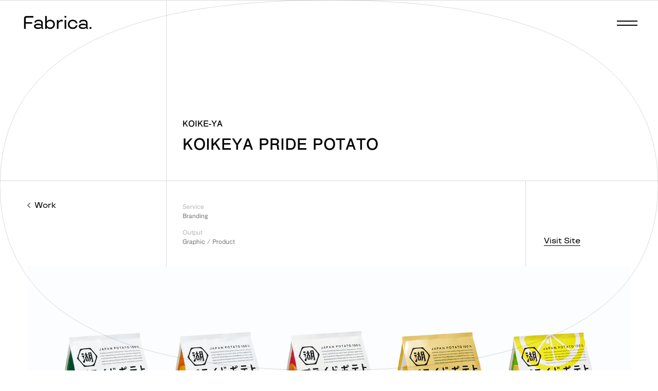

--- FILE ---
content_type: text/css
request_url: https://fabrica-inc.jp/assets/font/fabrica.css
body_size: 114
content:
@font-face {
  font-family: 'Fabrica';
  font-weight: 500;
  font-style: normal;
  src:
    url('Fabrica-Medium.woff2') format("woff2"),
    url('Fabrica-Medium.woff') format("woff"),
    url('Fabrica-Medium.ttf') format("truetype");
}


--- FILE ---
content_type: text/css
request_url: https://fabrica-inc.jp/_next/static/css/6aba624d6376f515.css
body_size: 33576
content:
.ellipse-transition_transition__LPYE7{position:fixed;z-index:11000;top:0;bottom:0;left:0;right:0;display:flex;justify-content:center;align-items:center;width:100%;height:100%;transition:opacity .3s ease-out}.ellipse-transition_transition__LPYE7 .ellipse-transition_overlay__L41hA{position:fixed;z-index:0;top:0;bottom:0;left:0;right:0;display:block;width:100%;height:100%}.ellipse-transition_transition__LPYE7 .ellipse-transition_ellipse__ktFWw{position:absolute;z-index:5;top:0;bottom:0;left:0;right:0;width:100%;height:100%;margin:auto;will-change:width,height;overflow:hidden}.ellipse-transition_transition__LPYE7 .ellipse-transition_ellipse__ktFWw .ellipse-transition_guide__eV7SB{position:absolute;top:0;bottom:0;left:0;right:0;width:242px;height:242px;margin:auto}.ellipse-transition_transition__LPYE7 .ellipse-transition_ellipse__ktFWw svg{position:absolute;top:0;bottom:0;left:0;right:0;width:100%;height:100%;margin:auto}.ellipse-transition_transition__LPYE7 .ellipse-transition_logo__HCPdC{position:absolute;z-index:10;top:0;bottom:0;left:0;right:0;width:78px;height:15px;margin:auto}.ellipse-transition_transition__LPYE7 .ellipse-transition_progress__1_kW0{position:absolute;z-index:15;top:0;bottom:0;left:0;right:0;width:310px;height:310px;margin:auto}.ellipse-transition_transition__LPYE7.fit{pointer-events:none}.ellipse-transition_transition__LPYE7.fit .ellipse-transition_overlay__L41hA{animation:ellipse-transition_fadeOut___fHTn .3s ease-out 0s forwards}.ellipse-transition_transition__LPYE7.fit .ellipse-transition_ellipse__ktFWw{animation:ellipse-transition_fill__lTmrT .3s ease-out 0s forwards}.ellipse-transition_transition__LPYE7.fit .ellipse-transition_progress__1_kW0{animation:ellipse-transition_fadeOut___fHTn .1s ease-out 0s forwards}.ellipse-transition_transition__LPYE7.fit .ellipse-transition_logo__HCPdC{animation:ellipse-transition_fadeOut___fHTn .3s ease-out 0s forwards}.ellipse-transition_transition__LPYE7.buffer .ellipse-transition_overlay__L41hA{animation:ellipse-transition_fadeIn__bXEPf .3s ease-out 0s forwards}.ellipse-transition_transition__LPYE7.buffer .ellipse-transition_ellipse__ktFWw{animation:ellipse-transition_buffer__QlcmD .4s ease-out 0s forwards,ellipse-transition_fadeOut___fHTn .1s linear .4s forwards}.ellipse-transition_transition__LPYE7.buffer .ellipse-transition_progress__1_kW0{animation:ellipse-transition_fadeIn__bXEPf .1s ease-out .5s both}.ellipse-transition_transition__LPYE7.buffer .ellipse-transition_logo__HCPdC{animation:ellipse-transition_zoomIn__uQbjI .4s ease-out 0s forwards}@keyframes ellipse-transition_fadeIn__bXEPf{0%{opacity:0}to{opacity:1}}@keyframes ellipse-transition_fadeOut___fHTn{to{opacity:0}0%{opacity:1}}@keyframes ellipse-transition_zoomIn__uQbjI{0%{opacity:0;transform:scale(0)}to{opacity:1;transform:scale(1)}}@keyframes ellipse-transition_zoomOut___Hh49{to{opacity:0;transform:scale(0)}0%{opacity:1;transform:scale(1)}}@keyframes ellipse-transition_fill__lTmrT{0%{opacity:1;transform:scale(1)}to{opacity:.15;transform:scale(1)}}@keyframes ellipse-transition_buffer__QlcmD{to{opacity:1;transform:scale(1)}0%{opacity:.15;transform:scale(1)}}@media(max-width:375px){body .header_pc-only__mf8Nh,body .header_pc__XXHN_,body .header_show-pc__XFRqN{display:none!important}}@media(min-width:375px)and (max-width:958px){body .header_pc-only__mf8Nh{display:none!important}}@media(min-width:960px){body .header_show-sp__oywNb,body .header_sp__XdzLQ{display:none!important}}@media(min-width:375px)and (max-width:958px){body .header_show-sp__oywNb,body .header_sp__XdzLQ{display:none!important}}@media(min-width:960px){body .header_show-tablet__hC4VU,body .header_tablet-below__oj5Yl,body .header_tablet__ldS7B{display:none!important}}@media(max-width:375px){body .header_show-tablet__hC4VU,body .header_tablet__ldS7B{display:none!important}}@media screen{.header_global-header__1NXly{position:fixed;z-index:10060;top:0;left:0;right:0;transition:all .6s ease-out}.header_global-header__1NXly .header_logo__HZ5eo{position:absolute;top:20px;left:20px;width:22.1333333333vw;height:4.2666666667vw;opacity:0;transform:translateY(-10%);transition:all .6s ease-out;pointer-events:none;overflow:visible}.header_global-header__1NXly .header_logo__HZ5eo .header_btn__VzuKc{display:flex}.header_global-header__1NXly .header_logo__HZ5eo a{display:flex;justify-content:center;align-items:center;height:100%;width:100%}.header_global-header__1NXly .header_logo__HZ5eo a div{width:26.6666666667vw;height:18.1333333333vw;max-width:unset;margin-left:-9px}.header_global-header__1NXly .header_logo__HZ5eo a div svg{width:26.6666666667vw!important;height:18.1333333333vw!important}.header_global-header__1NXly.header_mini__Iibe0 .header_logo__HZ5eo{opacity:1;transform:translateY(0);pointer-events:auto}}@media screen and (min-width:960px){.header_global-header__1NXly .header_logo__HZ5eo{top:30px;left:30px;width:12.5vw;height:2.4305555556vw;max-width:180px;max-height:35px;overflow:visible}.header_global-header__1NXly .header_logo__HZ5eo a{width:100%;height:100%}.header_global-header__1NXly .header_logo__HZ5eo a div{width:15.2777777778vw;height:10.1388888889vw;max-width:220px;max-height:146px;margin-left:-.4861111111vw}.header_global-header__1NXly .header_logo__HZ5eo a div svg{width:15.2777777778vw!important;height:10.1388888889vw!important}.header_global-header__1NXly .header_logo__HZ5eo a img{width:15.2777777778vw;height:10.1388888889vw;max-width:220px;max-height:146px;margin-left:-.5555555556vw}}@media screen and (min-width:1440px){.header_global-header__1NXly .header_logo__HZ5eo{top:30px;left:30px;overflow:visible;width:180px;height:35px}.header_global-header__1NXly .header_logo__HZ5eo a{width:100%;height:100%}.header_global-header__1NXly .header_logo__HZ5eo a div{width:220px;height:146px;margin-left:-7px}.header_global-header__1NXly .header_logo__HZ5eo a div svg{width:220px!important;height:146px!important}.header_global-header__1NXly .header_logo__HZ5eo a img{width:15.2777777778vw;height:10.1388888889vw;max-width:220px;max-height:146px;margin-left:-.5555555556vw}}.line_vline__Sf90_{width:1px;background-color:var(--line)}.line_hline__wJ3GJ{width:100%;height:1px;background-color:var(--line)}@media(max-width:375px){body .menu_pc-only__c37w5,body .menu_pc__qxXAQ,body .menu_show-pc__j4yLw{display:none!important}}@media(min-width:375px)and (max-width:958px){body .menu_pc-only__c37w5{display:none!important}}@media(min-width:960px){body .menu_show-sp__jTVOm,body .menu_sp__Fiejb{display:none!important}}@media(min-width:375px)and (max-width:958px){body .menu_show-sp__jTVOm,body .menu_sp__Fiejb{display:none!important}}@media(min-width:960px){body .menu_show-tablet__IIoZ_,body .menu_tablet-below__fCcjg,body .menu_tablet__vfzQ_{display:none!important}}@media(max-width:375px){body .menu_show-tablet__IIoZ_,body .menu_tablet__vfzQ_{display:none!important}}@media screen{.menu_global-menu__KRwdf{position:fixed;z-index:10050;background-color:transparent;mix-blend-mode:exclusion}.menu_global-menu__KRwdf.menu_blend__glCA0{mix-blend-mode:unset}.menu_global-menu__KRwdf.menu_blend__glCA0 .menu_drawer__Toikz span{background-color:var(--text)}.menu_drawer__Toikz{position:fixed;z-index:20;top:0;right:0;width:80px;height:50px;display:flex;justify-content:center;align-items:center;background-color:transparent}.menu_drawer__Toikz.menu_white__a_sst{background-color:#fff}.menu_drawer__Toikz .menu_btn__Z3_BM{width:40px;height:30px;background-color:transparent}.menu_drawer__Toikz span{position:absolute;top:0;bottom:0;left:0;right:0;display:block;width:100%;height:2px;margin:auto;background-color:#fff;transform-origin:50% 50%}.menu_drawer__Toikz span:first-child{transform:translateY(-4px) rotate(0deg);animation:menu_draw-f-rev__iziUf .5s ease forwards}.menu_drawer__Toikz span:nth-child(2){transform:translateY(4px) rotate(0deg);animation:menu_draw-l-rev__tkMbv .5s ease forwards}.menu_drawer__Toikz.menu_opened__cYaoK span:first-child{animation:menu_draw-f__kY1_c .5s ease forwards}.menu_drawer__Toikz.menu_opened__cYaoK span:last-child{animation:menu_draw-l__GLAKW .5s ease forwards}.menu_overlay-bg__ydotN{display:none}.menu_overlay__X0h6S{z-index:0;background-color:#fff}.menu_overlay__X0h6S,.menu_wrapper__evp4W{position:fixed;top:0;bottom:0;left:0;right:0}.menu_container__Kkjdq{display:flex;align-items:center;width:100%;height:100%;overflow:hidden;overflow-y:auto}.menu_vline__AcxIP{position:absolute;top:0;bottom:0;left:11.7333333333%;transition-duration:.5s!important}.menu_global-nav__FTujH{position:relative;display:flex;flex-direction:column;width:100%;margin:auto;padding-left:calc(11.149825784% - 8px)}.menu_global-nav__FTujH:after,.menu_global-nav__FTujH:before{content:"";display:block;height:20px}.menu_global-nav__FTujH .menu_hline-n__K_hG_,.menu_global-nav__FTujH .menu_hline-s__wXiGv{position:absolute;left:0;right:0;left:-15.331010453%;right:-15.331010453%;width:130.6620209059%;transform-origin:44px 50%!important;transition-duration:.5s!important}.menu_global-nav__FTujH .menu_hline-n__K_hG_{top:20px}.menu_global-nav__FTujH .menu_hline-s__wXiGv{bottom:20px;transition-delay:.2s!important}.menu_global-nav__FTujH .menu_inner__UzEsw{margin-top:55px;margin-bottom:55px}.menu_global-nav__FTujH .menu_btn__Z3_BM{display:flex;justify-content:flex-start;margin-top:40px;margin-bottom:40px}.menu_global-nav__FTujH .menu_btn__Z3_BM:after,.menu_global-nav__FTujH .menu_btn__Z3_BM:before{content:"";display:block;width:8px;height:8px;background-color:var(--text);border-radius:4px;transform:scale(0);transition:transform .3s cubic-bezier(.075,.82,.165,1)}.menu_global-nav__FTujH .menu_btn__Z3_BM:before{order:1;margin-left:8px;margin-right:8px}.menu_global-nav__FTujH .menu_btn__Z3_BM:after{order:3;margin-left:8px;margin-right:8px}.menu_global-nav__FTujH .menu_btn__Z3_BM:hover:before{opacity:.3;transform:none}.menu_global-nav__FTujH .menu_btn__Z3_BM.menu_current__wSwvR:before{opacity:1;transform:none}.menu_global-nav__FTujH .menu_btn__Z3_BM .menu_caption__chf_7{order:2;height:18px}.menu_global-nav__FTujH .menu_btn__Z3_BM .menu_caption_l__zSoa5{height:21px}.menu_global-nav__FTujH .menu_btn__Z3_BM .menu_caption__chf_7:first-letter{text-transform:capitalize}.menu_global-nav__FTujH .menu_btn__Z3_BM .menu_caption__chf_7 svg{width:auto;height:100%;max-width:none;max-height:100%}}@media screen and (min-width:960px){.menu_overlay-bg__ydotN{left:0;display:block;width:100%;height:100%;background-color:rgba(0,0,0,.3)}.menu_overlay-bg__ydotN,.menu_overlay__X0h6S{position:fixed;z-index:0;top:0;bottom:0;right:0}.menu_overlay__X0h6S{left:unset;background-color:#fff;width:396px}.menu_drawer__Toikz{display:flex;width:120px;height:90px;cursor:pointer}.menu_drawer__Toikz:hover .menu_btn__Z3_BM:before{opacity:.3}.menu_wrapper__evp4W{width:396px;left:unset}.menu_container__Kkjdq{display:flex!important;align-items:center;width:100%;height:100%;overflow:hidden;overflow-y:auto}.menu_vline__AcxIP{position:absolute;top:0;bottom:0;left:11.7333333333%;transition-duration:.5s!important}.menu_global-nav__FTujH{position:relative;display:flex;flex-direction:column;width:100%;margin:auto;padding-left:calc(11.149825784% - 8px)}.menu_global-nav__FTujH:after,.menu_global-nav__FTujH:before{content:"";display:block;height:20px}.menu_global-nav__FTujH .menu_hline-n__K_hG_,.menu_global-nav__FTujH .menu_hline-s__wXiGv{position:absolute;left:0;right:0;left:-15.331010453%;right:-15.331010453%;width:130.6620209059%;transform-origin:44px 50%!important;transition-duration:.5s!important}.menu_global-nav__FTujH .menu_hline-n__K_hG_{top:20px}.menu_global-nav__FTujH .menu_hline-s__wXiGv{bottom:20px;transition-delay:.2s!important}.menu_global-nav__FTujH .menu_inner__UzEsw{margin-top:55px;margin-bottom:55px}.menu_global-nav__FTujH .menu_btn__Z3_BM{display:flex;justify-content:flex-start;margin-top:40px;margin-bottom:40px}.menu_global-nav__FTujH .menu_btn__Z3_BM:after,.menu_global-nav__FTujH .menu_btn__Z3_BM:before{content:"";display:block;width:8px;height:8px;background-color:var(--text);border-radius:4px;transform:scale(0);transition:transform .3s cubic-bezier(.075,.82,.165,1)}.menu_global-nav__FTujH .menu_btn__Z3_BM:before{order:1;margin-left:8px;margin-right:8px}.menu_global-nav__FTujH .menu_btn__Z3_BM:after{order:3;margin-left:8px;margin-right:8px}.menu_global-nav__FTujH .menu_btn__Z3_BM:hover:before{opacity:.3;transform:none}.menu_global-nav__FTujH .menu_btn__Z3_BM.menu_current__wSwvR:before{opacity:1;transform:none}.menu_global-nav__FTujH .menu_btn__Z3_BM .menu_caption__chf_7{order:2;height:18px}.menu_global-nav__FTujH .menu_btn__Z3_BM .menu_caption_l__zSoa5{height:21px}.menu_global-nav__FTujH .menu_btn__Z3_BM .menu_caption__chf_7:first-letter{text-transform:capitalize}.menu_global-nav__FTujH .menu_btn__Z3_BM .menu_caption__chf_7 svg{width:auto;height:100%;max-width:none;max-height:100%}}@keyframes menu_draw-f__kY1_c{0%{transform:translateY(-4px) rotate(0deg)}50%{transform:translateY(0) rotate(0deg)}to{transform:translateY(0) rotate(15deg)}}@keyframes menu_draw-l__GLAKW{0%{transform:translateY(4px) rotate(0deg)}50%{transform:translateY(0) rotate(0deg)}to{transform:translateY(0) rotate(-15deg)}}@keyframes menu_draw-f-rev__iziUf{to{transform:translateY(-4px) rotate(0deg)}50%{transform:translateY(0) rotate(0deg)}0%{transform:translateY(0) rotate(15deg)}}@keyframes menu_draw-l-rev__tkMbv{to{transform:translateY(4px) rotate(0deg)}50%{transform:translateY(0) rotate(0deg)}0%{transform:translateY(0) rotate(-15deg)}}@media(max-width:375px){body .footer_pc-only__tgbGl,body .footer_pc__gu_4M,body .footer_show-pc__0lflk{display:none!important}}@media(min-width:375px)and (max-width:958px){body .footer_pc-only__tgbGl{display:none!important}}@media(min-width:960px){body .footer_show-sp__jTg4Z,body .footer_sp__JrYka{display:none!important}}@media(min-width:375px)and (max-width:958px){body .footer_show-sp__jTg4Z,body .footer_sp__JrYka{display:none!important}}@media(min-width:960px){body .footer_show-tablet__ymxnY,body .footer_tablet-below__8Q2Y2,body .footer_tablet__PqOQ3{display:none!important}}@media(max-width:375px){body .footer_show-tablet__ymxnY,body .footer_tablet__PqOQ3{display:none!important}}@media screen{.footer_global-footer__oEwQ6{position:relative}.footer_global-footer__oEwQ6 .footer_container__Qd81f{display:flex;justify-content:center;align-items:center}.footer_global-footer__oEwQ6 .footer_info__6XTmZ{position:relative}.footer_global-footer__oEwQ6 .footer_info__6XTmZ .footer_hline__czBUD{transform-origin:5.0666666667% 50%}.footer_global-footer__oEwQ6 .footer_info__6XTmZ .footer_vline__zueCJ{position:absolute;top:0;bottom:0;left:11.7333333333%}.footer_global-footer__oEwQ6 .footer_info__6XTmZ .footer_container__Qd81f{padding-top:16vw;padding-bottom:16vw}.footer_global-footer__oEwQ6 .footer_info__6XTmZ .footer_list__6wKsF{padding-left:8.5333333333vw;list-style-type:none}.footer_global-footer__oEwQ6 .footer_info__6XTmZ .footer_item__OhMDN .footer_title__dS8oP{color:var(--title);font-size:10px;line-height:1.2;font-feature-settings:"liga" off}.footer_global-footer__oEwQ6 .footer_info__6XTmZ .footer_item__OhMDN p{font-size:14px;line-height:1.5;margin-top:12px}.footer_global-footer__oEwQ6 .footer_info__6XTmZ .footer_item__OhMDN p .footer_line__ukJgo{display:block}.footer_global-footer__oEwQ6 .footer_info__6XTmZ .footer_item__OhMDN.footer_social__Wg9PP .footer_line__ukJgo{line-height:2.4}.footer_global-footer__oEwQ6 .footer_info__6XTmZ .footer_item__OhMDN+.footer_item__OhMDN{margin-top:40px}.footer_global-footer__oEwQ6 .footer_copyright__GRrK0 .footer_container__Qd81f{padding:30px}.footer_global-footer__oEwQ6 .footer_copyright__GRrK0 .footer_container__Qd81f p{font-size:12px;line-height:1}.footer_global-footer__oEwQ6 .footer_copyright__GRrK0.footer_float__yh1uN{position:fixed;bottom:0;left:0;right:0}}@media screen and (min-width:960px){.footer_global-footer__oEwQ6 .footer_info__6XTmZ .footer_vline__zueCJ{display:none}.footer_global-footer__oEwQ6 .footer_info__6XTmZ .footer_container__Qd81f{padding:91px 0 44px}.footer_global-footer__oEwQ6 .footer_info__6XTmZ .grid{width:100%;max-width:none}.footer_global-footer__oEwQ6 .footer_info__6XTmZ .footer_list__6wKsF{display:flex;justify-content:flex-end;padding-left:0;padding-right:6.1111111111%}.footer_global-footer__oEwQ6 .footer_info__6XTmZ .footer_item__OhMDN p{font-size:16px;line-height:1.625;margin-top:22px}.footer_global-footer__oEwQ6 .footer_info__6XTmZ .footer_item__OhMDN.footer_contact__5qWko{margin-left:clamp(75px,8.9583333333vw,149px)}.footer_global-footer__oEwQ6 .footer_info__6XTmZ .footer_item__OhMDN.footer_contact__5qWko .footer_line__ukJgo{line-height:1.625}.footer_global-footer__oEwQ6 .footer_info__6XTmZ .footer_item__OhMDN.footer_social__Wg9PP{margin-left:clamp(100px,11.1111111111vw,200px)}.footer_global-footer__oEwQ6 .footer_info__6XTmZ .footer_item__OhMDN.footer_social__Wg9PP .footer_line__ukJgo{line-height:1.625}.footer_global-footer__oEwQ6 .footer_info__6XTmZ .footer_item__OhMDN.footer_policy__Bc001{margin-left:clamp(100px,10.9027777778vw,200px)}.footer_global-footer__oEwQ6 .footer_info__6XTmZ .footer_item__OhMDN.footer_policy__Bc001 .footer_line__ukJgo{line-height:1.625}.footer_global-footer__oEwQ6 .footer_info__6XTmZ .footer_item__OhMDN+.footer_item__OhMDN{margin-top:0}.footer_global-footer__oEwQ6 .footer_copyright__GRrK0 .footer_hline__czBUD{display:none}.footer_global-footer__oEwQ6 .footer_copyright__GRrK0 .footer_container__Qd81f{justify-content:flex-end}}@media(max-width:375px){body .elements_pc-only___nqqt,body .elements_pc__b2GXM,body .elements_show-pc__E9Fcq{display:none!important}}@media(min-width:375px)and (max-width:958px){body .elements_pc-only___nqqt{display:none!important}}@media(min-width:960px){body .elements_show-sp__J_gLt,body .elements_sp__tsNfm{display:none!important}}@media(min-width:375px)and (max-width:958px){body .elements_show-sp__J_gLt,body .elements_sp__tsNfm{display:none!important}}@media(min-width:960px){body .elements_show-tablet__TcMs8,body .elements_tablet-below__Falzs,body .elements_tablet__oC2bx{display:none!important}}@media(max-width:375px){body .elements_show-tablet__TcMs8,body .elements_tablet__oC2bx{display:none!important}}@media screen{.elements_pagination-arrow__RvLaM .elements_prev__EA_Ej{transform:scaleX(-1)}.elements_pagination-arrow__RvLaM:disabled{opacity:.2}.elements_link-more__MsOac{font-size:12px;line-height:1.1666666667}.elements_btn-square__fWVLa{display:flex;width:100%;font-size:14px;line-height:1;padding-top:21px;padding-bottom:20px}.elements_btn-square__fWVLa[data-theme=black]{color:var(--white);background-color:var(--black)}.elements_btn-square__fWVLa[data-theme=black]:disabled{background-color:#d2d2d2}.elements_btn-square__fWVLa[data-theme=gray]{color:var(--white);background-color:var(--title)}.elements_btn-square__fWVLa[data-theme=gray]:disabled{background-color:#d2d2d2}}@media screen and (min-width:960px){.elements_btn-square__fWVLa{padding-top:23.5px;padding-bottom:22.5px}}@media(max-width:375px){body .modal_pc-only__M30o9,body .modal_pc__h1Qvw,body .modal_show-pc___T0pN{display:none!important}}@media(min-width:375px)and (max-width:958px){body .modal_pc-only__M30o9{display:none!important}}@media(min-width:960px){body .modal_show-sp__vi4i5,body .modal_sp__2suvS{display:none!important}}@media(min-width:375px)and (max-width:958px){body .modal_show-sp__vi4i5,body .modal_sp__2suvS{display:none!important}}@media(min-width:960px){body .modal_show-tablet__NJMDN,body .modal_tablet-below__2X8N7,body .modal_tablet__PYho4{display:none!important}}@media(max-width:375px){body .modal_show-tablet__NJMDN,body .modal_tablet__PYho4{display:none!important}}@media screen{.modal_modal__DpONb{position:fixed;top:0;left:0;bottom:0;right:0;width:100%;opacity:0;z-index:10100;background-color:#fff;visibility:hidden;pointer-events:none;transition:opacity .3s ease-in-out,visibility .3s ease-in-out}.modal_modal__DpONb.modal_open__v0mGR{opacity:1;visibility:visible;pointer-events:auto;transition:opacity .3s ease-in-out,visibility 0s,pointer-events 0s}.modal_close__I1nF_{position:fixed;top:0;right:0;padding-top:10px;padding-right:20px;z-index:1000}.modal_close__I1nF_ .modal_close-icon__vpr_Z{display:none}.modal_close__I1nF_ .modal_close-icon-sp__rvH68{display:block}.modal_close__I1nF_ img{filter:brightness(0)}.modal_btn__6XG45{width:40px;height:30px;background-color:transparent}.modal_btn__6XG45 span{position:absolute;top:0;bottom:0;left:0;right:0;display:block;width:100%;height:2px;margin:auto;background-color:var(--text);transform-origin:50% 50%}.modal_btn__6XG45 span:first-child{transform:translateY(0) rotate(15deg)}.modal_btn__6XG45 span:nth-child(2){transform:translateY(0) rotate(-15deg)}}@media screen and (min-width:960px){.modal_close__I1nF_{padding-top:30px;padding-right:40px}}@media(max-width:375px){body .kv_pc-only__kCXbc,body .kv_pc__C9aOd,body .kv_show-pc__HuHfb{display:none!important}}@media(min-width:375px)and (max-width:958px){body .kv_pc-only__kCXbc{display:none!important}}@media(min-width:960px){body .kv_show-sp__4CXJ0,body .kv_sp__pPcpQ{display:none!important}}@media(min-width:375px)and (max-width:958px){body .kv_show-sp__4CXJ0,body .kv_sp__pPcpQ{display:none!important}}@media(min-width:960px){body .kv_show-tablet__FeUV6,body .kv_tablet-below__KXAcD,body .kv_tablet____8AQ{display:none!important}}@media(max-width:375px){body .kv_show-tablet__FeUV6,body .kv_tablet____8AQ{display:none!important}}@media screen{.kv_grid__w2yMO{position:relative}.kv_vline__ZFd7K{position:absolute;top:0;bottom:0}.kv_vline__ZFd7K.kv_vline-w__wkbdi{left:-20px}}@media screen and (min-width:960px){.kv_vline__ZFd7K.kv_vline-w__wkbdi{left:14.3939393939%}.kv_hline__QeJz2{width:100%;margin-left:0}.kv_body__ggYH0,.kv_head__sN80i{width:71.2121212121%;margin-left:auto;margin-right:auto}}@media screen{.kv_head__sN80i{padding-top:80px;padding-bottom:5px;padding-left:0}.kv_head__sN80i .kv_title__MFbjU{font-size:20px;line-height:1.5}}@media screen and (min-width:960px){.kv_head__sN80i{padding-top:15.8333333333vw;padding-bottom:30px;padding-left:36px}.kv_head__sN80i .kv_title__MFbjU{font-feature-settings:"palt" on;font-size:22px;line-height:1.5}}@media screen and (min-width:1440px){.kv_head__sN80i{padding-top:188px}}@media(max-width:375px){body .policy-modal_pc-only__9f7yR,body .policy-modal_pc__SU_ZQ,body .policy-modal_show-pc__VbCu5{display:none!important}}@media(min-width:375px)and (max-width:958px){body .policy-modal_pc-only__9f7yR{display:none!important}}@media(min-width:960px){body .policy-modal_show-sp__wwzgh,body .policy-modal_sp__a7c68{display:none!important}}@media(min-width:375px)and (max-width:958px){body .policy-modal_show-sp__wwzgh,body .policy-modal_sp__a7c68{display:none!important}}@media(min-width:960px){body .policy-modal_show-tablet__1AsDf,body .policy-modal_tablet-below__9Sn9Z,body .policy-modal_tablet__wpG1X{display:none!important}}@media(max-width:375px){body .policy-modal_show-tablet__1AsDf,body .policy-modal_tablet__wpG1X{display:none!important}}@media screen{.policy-modal_grid__Bl3W8{position:relative}.policy-modal_vline__4U0pS{position:absolute;top:0;bottom:0}.policy-modal_vline__4U0pS.policy-modal_vline-w__R7ykQ{left:-20px}}@media screen and (min-width:960px){.policy-modal_vline__4U0pS.policy-modal_vline-w__R7ykQ{left:14.3939393939%}.policy-modal_hline__ACRyv{width:100%;margin-left:0}.policy-modal_body__GjBKK,.policy-modal_head__SnfEK{width:71.2121212121%;margin-left:auto;margin-right:auto}}@media screen{.policy-modal_container__5NB0t{height:100vh;height:100dvh;overflow-y:scroll;overscroll-behavior-y:contain}.policy-modal_content__FTt1l{display:flex;flex-direction:column;gap:20px;padding:60px 0 100px}.policy-modal_sub-title__03P6u{font-size:14px;line-height:1.8;padding-top:0;padding-bottom:5px;font-feature-settings:"palt" on}.policy-modal_text__dy7VW{font-size:12px;line-height:1.8;font-feature-settings:"palt" on}.policy-modal_text__dy7VW.policy-modal_sub__Wq4LA{padding-bottom:5px}}@media screen and (min-width:960px){.policy-modal_content__FTt1l{padding:40px 37px 200px}.policy-modal_sub-title__03P6u{font-size:18px;line-height:1.5;padding-top:10px;padding-bottom:15px;font-feature-settings:"palt" off}.policy-modal_text__dy7VW{font-size:14px;line-height:1.5;font-feature-settings:"palt" off}.policy-modal_text__dy7VW.policy-modal_sub__Wq4LA{padding-bottom:15px}}
/*! normalize.css v8.0.1 | MIT License | github.com/necolas/normalize.css */html{line-height:1.15}main{display:block}h1{font-size:2em;margin:.67em 0}hr{box-sizing:content-box;height:0;overflow:visible}pre{font-family:monospace,monospace;font-size:1em}a{background-color:transparent}abbr[title]{border-bottom:none;text-decoration:underline;-webkit-text-decoration:underline dotted;text-decoration:underline dotted}b,strong{font-weight:bolder}code,kbd,samp{font-family:monospace,monospace;font-size:1em}small{font-size:80%}sub,sup{font-size:75%;line-height:0;position:relative;vertical-align:baseline}sub{bottom:-.25em}sup{top:-.5em}img{border-style:none}button,input,optgroup,select,textarea{font-family:inherit;font-size:100%;line-height:1.15;margin:0}button,input{overflow:visible}button,select{text-transform:none}[type=button],[type=reset],[type=submit],button{-webkit-appearance:button}[type=button]::-moz-focus-inner,[type=reset]::-moz-focus-inner,[type=submit]::-moz-focus-inner,button::-moz-focus-inner{border-style:none;padding:0}[type=button]:-moz-focusring,[type=reset]:-moz-focusring,[type=submit]:-moz-focusring,button:-moz-focusring{outline:1px dotted ButtonText}fieldset{padding:.35em .75em .625em}legend{box-sizing:border-box;color:inherit;display:table;max-width:100%;padding:0;white-space:normal}progress{vertical-align:baseline}textarea{overflow:auto}[type=checkbox],[type=radio]{box-sizing:border-box;padding:0}[type=number]::-webkit-inner-spin-button,[type=number]::-webkit-outer-spin-button{height:auto}[type=search]{-webkit-appearance:textfield;outline-offset:-2px}[type=search]::-webkit-search-decoration{-webkit-appearance:none}::-webkit-file-upload-button{-webkit-appearance:button;font:inherit}details{display:block}summary{display:list-item}[hidden],template{display:none}:root{--white:#fff;--black:#000;--black_rgb:0,0,0;--red:#b9153c;--title:#888;--title_rgb:136,136,136;--text:#000;--text_rgb:0,0,0;--line:#d9d9d9}@media(max-width:375px){body .pc,body .pc-only,body .show-pc{display:none!important}}@media(min-width:375px)and (max-width:958px){body .pc-only{display:none!important}}@media(min-width:960px){body .show-sp,body .sp{display:none!important}}@media(min-width:375px)and (max-width:958px){body .show-sp,body .sp{display:none!important}}@media(min-width:960px){body .show-tablet,body .tablet,body .tablet-below{display:none!important}}@media(max-width:375px){body .show-tablet,body .tablet{display:none!important}}@-ms-viewport{width:auto}*,:after,:before{margin:0;padding:0;box-sizing:inherit}:after,:before{text-decoration:inherit;vertical-align:inherit}html{font-size:62.5%;-webkit-text-size-adjust:100%;-ms-overflow-style:scrollbar}body{color:#000;font-size:1rem;font-family:Futo Go B101,Hiragino Sans,ヒラギノ角ゴ Pro,Hiragino Kaku Gothic Pro,游ゴシック体,YuGothic,游ゴシック Medium,Yu Gothic Medium,游ゴシック,Yu Gothic,Noto Sans JP,メイリオ,meiryo,ＭＳ Ｐゴシック,MS P Gothic,Helvetica,sans-serif;font-weight:400;font-feature-settings:"kern";font-kerning:normal;background-color:#fff;line-height:1.5;margin:0;box-sizing:border-box;text-rendering:optimizeLegibility;-webkit-font-smoothing:antialiased;-moz-osx-font-smoothing:grayscale}body.theater{overflow:hidden}h1,h2,h3,h4,h5,h6{font-size:inherit;font-weight:400}dd,dl,dt,figure,h1,h2,h3,h4,h5,h6,ol,p,ul{margin:0;padding:0}ol,ul{list-style:none}canvas{-webkit-tap-highlight-color:rgba(0,0,0,0)}canvas,iframe{display:block}table{border-collapse:collapse}em,i{font-style:normal}input,select,textarea{font-family:Futo Go B101,Hiragino Sans,ヒラギノ角ゴ Pro,Hiragino Kaku Gothic Pro,游ゴシック体,YuGothic,游ゴシック Medium,Yu Gothic Medium,游ゴシック,Yu Gothic,Noto Sans JP,メイリオ,meiryo,ＭＳ Ｐゴシック,MS P Gothic,Helvetica,sans-serif;border:none;outline:none;vertical-align:top;color:inherit}input::-webkit-input-placeholder,select::-webkit-input-placeholder,textarea::-webkit-input-placeholder{color:#999}input:-moz-placeholder-shown,select:-moz-placeholder-shown,textarea:-moz-placeholder-shown{color:#999}input:-ms-input-placeholder,select:-ms-input-placeholder,textarea:-ms-input-placeholder{color:#999}input:placeholder-shown,select:placeholder-shown,textarea:placeholder-shown{color:#999}label{cursor:pointer}a{color:inherit}button{background:none;border:none;cursor:pointer;outline:0}img,picture{pointer-events:none}img{width:100%;height:auto;max-width:100%;border:0;line-height:1;vertical-align:top}img.svg{display:block}.viewport{position:relative;width:100%;background-color:#fff;overflow:hidden}.page-ready{height:0;overflow:hidden}body.modal-open .main{position:relative;z-index:10200}body.modal-open .modal-hide{transition:opacity .3s ease-out;opacity:0!important}.btn{position:relative;display:inline-flex;justify-content:center;align-items:center;color:inherit;text-decoration:none;line-height:inherit;background-color:transparent;border-style:none;vertical-align:middle;outline:none;-webkit-user-select:none;-moz-user-select:none;-ms-user-select:none;user-select:none;cursor:pointer;transition:opacity .5s cubic-bezier(.075,.82,.165,1);-webkit-appearance:none;-moz-appearance:none;appearance:none;-webkit-tap-highlight-color:rgba(0,0,0,0)}.btn *{pointer-events:none}.btn.disabled,.btn:disabled{cursor:default;pointer-events:none}.btn[data-picture] .canvas{transform:none;transition:transform 1.2s cubic-bezier(0,.6,.3,1)}.btn[data-picture]:hover .canvas{transform:scale(1.05);transition:transform 1.6s cubic-bezier(0,.9,.1,1)}.btn[data-rect]:hover{opacity:.7}.btn[data-hover=fade]:hover{opacity:.5}.btn[data-hover=blink]:hover{animation:blink .4s ease-in}.link[data-hover=fade]{transition:opacity .3s cubic-bezier(.215,.61,.355,1)}.link[data-hover=fade]:hover{opacity:.5}.link[data-hover=border]{position:relative;display:inline-flex;text-decoration:none;transition:all .7s cubic-bezier(.075,.82,.165,1)}.link[data-hover=border]:after,.link[data-hover=border]:before{content:"";position:absolute;bottom:0;left:0;right:0;width:100%;height:1px;background-color:currentColor;transition:none}.link[data-hover=border]:before{transform-origin:0 50%;transform:scaleX(0)}.link[data-hover=border]:after{transform-origin:100% 50%}.link[data-hover=border]:hover:after,.link[data-hover=border]:hover:before{transition:all .9s cubic-bezier(.075,.82,.165,1) 0s}.link[data-hover=border]:hover:before{transform:scaleX(1);transition-delay:.24s}.link[data-hover=border]:hover:after{transform:scaleX(0)}.link[data-hover=widen]{transition:letter-spacing .3s cubic-bezier(.075,.82,.165,1)}.link[data-hover=widen]:hover{letter-spacing:.1em}.link[data-liner]{position:relative;display:inline-flex;text-decoration:none}.link[data-liner]:after{content:"";position:absolute;bottom:0;left:0;right:0;width:100%;height:1px;background-color:#000;transform-origin:100% 50%;transform:scaleX(0);transition:transform .3s cubic-bezier(.075,.82,.165,1)}.link[data-liner]:hover:after{transform-origin:0 50%;transform:scaleX(1)}.nowrap{display:inline-block}[data-font=ttt]{font-family:Fabrica,sans-serif;font-weight:500}@media screen{.grid{width:76.5333333333%;margin-left:auto;margin-right:auto}}@media screen and (min-width:960px){.grid{width:91.6666666667%;max-width:1320px}}.intersect.v-line{transform-origin:50% 0;transform:scaleY(0);transition:transform 1.2s cubic-bezier(.6,.04,.98,.335) .1s}.intersect.v-line.intersecting{transform:none}.intersect.h-line{transform-origin:100% 50%;transform:scaleX(0);transition:transform 1.2s cubic-bezier(.6,.04,.98,.335) .2s}.intersect.h-line.intersecting{transform:none}.intersect.vline{transform-origin:50% 0;transform:scaleY(0);transition:transform 1.2s cubic-bezier(.6,.04,.98,.335) .1s}.intersect.vline.intersecting{transform:none}.intersect.hline{transform-origin:100% 50%;transform:scaleX(0);transition:transform 1.2s cubic-bezier(.6,.04,.98,.335) .2s}.intersect.hline.intersecting{transform:none}.intersect[data-intersect=dissolve]{opacity:0;transition:all 1s cubic-bezier(.215,.61,.355,1);transition-delay:calc(var(--i)*.2s)}.intersect[data-intersect=dissolve].intersecting{opacity:1}.intersect[data-intersect=moveUp]{opacity:0;transform:translateY(70px);transition:all 1s cubic-bezier(.215,.61,.355,1);transition-delay:calc(var(--i)*.2s)}.intersect[data-intersect=moveUp].intersecting{opacity:1;transform:none}.intersect[data-intersect=zoomIn]{opacity:0;transform:scale(.5) translateY(25%);transition:opacity .9s cubic-bezier(.6,.04,.98,.335) 0s,transform 1.2s cubic-bezier(.215,.61,.355,1);transition-delay:calc(var(--i)*.2s)}.intersect[data-intersect=zoomIn].intersecting{opacity:1;transform:scale(1) translateY(0)}.intersect[data-intersect=textwave]{position:relative;display:flex;overflow:hidden}.intersect[data-intersect=textwave] span{opacity:0;transform:translateY(90%);transition:opacity .3s ease-out,transform 1s cubic-bezier(.215,.61,.355,1);transition-delay:calc(var(--i)*.1s)}.intersect[data-intersect=textwave].intersecting span{opacity:1;transform:none}.intersect[data-intersect=gallery]{opacity:0;transform:scale(.7,.9) translateY(45%);transition:opacity .9s cubic-bezier(.6,.04,.98,.335) 0s,transform 1.2s cubic-bezier(.215,.61,.355,1)}.intersect[data-intersect=gallery].intersecting{opacity:1;transform:scale(1) translateY(0)}@keyframes fadeIn{0%{opacity:0}to{opacity:1}}@keyframes fadeOut{to{opacity:0}0%{opacity:1}}@keyframes blink{0%,to{opacity:1}50%{opacity:.5}}

--- FILE ---
content_type: text/css
request_url: https://fabrica-inc.jp/_next/static/css/d854d71a0ec2d168.css
body_size: 18581
content:
@media(max-width:375px){body .kv_pc-only__yYzqz,body .kv_pc__4AfXZ,body .kv_show-pc__ib7Xw{display:none!important}}@media(min-width:375px)and (max-width:958px){body .kv_pc-only__yYzqz{display:none!important}}@media(min-width:960px){body .kv_show-sp__a752S,body .kv_sp__pYFMV{display:none!important}}@media(min-width:375px)and (max-width:958px){body .kv_show-sp__a752S,body .kv_sp__pYFMV{display:none!important}}@media(min-width:960px){body .kv_show-tablet__amNi4,body .kv_tablet-below__A64Ql,body .kv_tablet__bvtwk{display:none!important}}@media(max-width:375px){body .kv_show-tablet__amNi4,body .kv_tablet__bvtwk{display:none!important}}@media screen{.kv_grid___Q__L{position:relative}.kv_vline__A8U0e{position:absolute;z-index:10;top:0;bottom:0}.kv_vline__A8U0e.kv_vline-w___2YTV{left:-20px}.kv_hline__qnbei{transform-origin:0 50%!important}}@media screen and (min-width:960px){.kv_vline__A8U0e.kv_vline-w___2YTV{left:22.9545454545%}.kv_inner__LTKwP{position:relative}}@media screen{.kv_vline__A8U0e{left:0}.kv_hline-site__3bPHE{width:calc(100% + 23.4666666667vw);margin-left:-11.7333333333vw;margin-right:-11.7333333333vw}.kv_btn-back2work__124fM{font-size:14px;line-height:1}.kv_btn-back2work__124fM:before{content:"";display:block;width:6px;height:10px;margin-top:-2px;margin-right:8px;background:url(/assets/img/icon--back-arrow.svg) no-repeat 50% 50%;background-size:contain}.kv_nav__znGdd{display:flex;align-items:flex-end;height:103px;padding-bottom:19px}.kv_head__GVvqc{padding:30px 0 20px}.kv_head__GVvqc .kv_box__SVK9B{display:flex;flex-direction:column;width:100%}.kv_head__GVvqc .kv_title__5PLqy{order:2;font-size:24px;line-height:1.4;margin-top:10px}.kv_head__GVvqc .kv_client__uKE2B{order:1;font-size:10px;line-height:1.4}.kv_sub__56mbN .kv_back__dImYo{display:none}.kv_sub__56mbN .kv_category__fNv9b{font-size:12px;line-height:1.4;padding-top:20px;padding-bottom:20px}.kv_sub__56mbN .kv_category-title__Mgk3j{color:silver;font-size:12px;line-height:1.5}.kv_sub__56mbN .kv_last__8ZPzJ{margin-top:14px}.kv_sub__56mbN .kv_tags__B3pcH{color:#888;font-size:12px;line-height:1.5}.kv_sub__56mbN .kv_site__Znw6k{position:relative;font-size:16px;text-align:right;line-height:1.1875;padding-top:20px;padding-bottom:32px}.kv_sub__56mbN .kv_site__Znw6k .kv_vline__A8U0e{display:none}}@media screen and (min-width:960px){.kv_hline-site__3bPHE{display:none}.kv_btn-back2work__124fM{font-size:16px}.kv_nav__znGdd{display:none}.kv_head__GVvqc{display:flex;justify-content:flex-start;align-items:flex-end;width:100%;height:350px;padding:0 0 50px 25.6818181818%}.kv_head__GVvqc .kv_title__5PLqy{font-size:30px;line-height:1.4;margin-top:8px}.kv_head__GVvqc .kv_client__uKE2B{font-size:16px;line-height:1.4}.kv_sub__56mbN{display:flex}.kv_sub__56mbN .kv_back__dImYo{align-items:flex-start;width:25.6818181818%}.kv_sub__56mbN .kv_back__dImYo,.kv_sub__56mbN .kv_category__fNv9b{display:flex;padding-right:36px;padding-top:40px;padding-bottom:40px}.kv_sub__56mbN .kv_category__fNv9b{align-items:center;width:54.9305555556vw;max-width:791px}.kv_sub__56mbN .kv_category-title__Mgk3j{color:silver;font-size:12px;line-height:1.5}.kv_sub__56mbN .kv_last__8ZPzJ{margin-top:14px}.kv_sub__56mbN .kv_tags__B3pcH{color:#888;font-size:12px;line-height:1.5}.kv_sub__56mbN .kv_site__Znw6k{display:flex;align-items:flex-end;padding-top:40px;padding-bottom:40px}.kv_sub__56mbN .kv_site__Znw6k .kv_vline__A8U0e{left:-36px;display:block}}@media(max-width:375px){body .mv_pc-only__50LA2,body .mv_pc__l068u,body .mv_show-pc__D5sfK{display:none!important}}@media(min-width:375px)and (max-width:958px){body .mv_pc-only__50LA2{display:none!important}}@media(min-width:960px){body .mv_show-sp__XFNIZ,body .mv_sp___DTAC{display:none!important}}@media(min-width:375px)and (max-width:958px){body .mv_show-sp__XFNIZ,body .mv_sp___DTAC{display:none!important}}@media(min-width:960px){body .mv_show-tablet__JNhTb,body .mv_tablet-below__T_Fua,body .mv_tablet__uvks0{display:none!important}}@media(max-width:375px){body .mv_show-tablet__JNhTb,body .mv_tablet__uvks0{display:none!important}}@media screen{.mv_grid__UGYdh{position:relative}.mv_vline__KcORb{position:absolute;z-index:10;top:0;bottom:0}.mv_vline__KcORb.mv_vline-w__0jhmj{left:-20px}.mv_hline__U_yDe{transform-origin:0 50%!important}}@media screen and (min-width:960px){.mv_vline__KcORb.mv_vline-w__0jhmj{left:22.9545454545%}.mv_inner__3ouOq{position:relative}}@media screen{.mv_vline__KcORb{left:0}.mv_grid__UGYdh.mv_fit__VCPVG{width:100%}.mv_thumbnail__4tf2W .mv_canvas__pWcVC{padding-top:56.25%}.mv_thumbnail__4tf2W .mv_canvas__pWcVC iframe{position:absolute;top:0;bottom:0;left:0;right:0;width:100%;height:100%}.mv_description__wlvHM{font-size:12px;line-height:1.8;padding-top:40px;padding-bottom:60px;font-feature-settings:"palt" on;word-break:break-all;white-space:pre-wrap}}@media screen and (min-width:960px){.mv_grid__UGYdh.mv_fit__VCPVG{width:91.6666666667%}.mv_description__wlvHM{width:60.2777777778vw;max-width:868px;box-sizing:content-box;font-size:16px;line-height:1.8;padding-top:120px;padding-bottom:84px;padding-left:25.6818181818%;white-space:pre-wrap}}@media(max-width:375px){body .meta_pc-only__joiRB,body .meta_pc__CdV_K,body .meta_show-pc__gxu2p{display:none!important}}@media(min-width:375px)and (max-width:958px){body .meta_pc-only__joiRB{display:none!important}}@media(min-width:960px){body .meta_show-sp__ILwvE,body .meta_sp__rN7BD{display:none!important}}@media(min-width:375px)and (max-width:958px){body .meta_show-sp__ILwvE,body .meta_sp__rN7BD{display:none!important}}@media(min-width:960px){body .meta_show-tablet__sRp_Z,body .meta_tablet-below__5du9y,body .meta_tablet__70PpI{display:none!important}}@media(max-width:375px){body .meta_show-tablet__sRp_Z,body .meta_tablet__70PpI{display:none!important}}@media screen{.meta_grid__cZ6yY{position:relative}.meta_vline__WNByZ{position:absolute;z-index:10;top:0;bottom:0}.meta_vline__WNByZ.meta_vline-w__zMdNF{left:-20px}.meta_hline__nIxR8{transform-origin:0 50%!important}}@media screen and (min-width:960px){.meta_vline__WNByZ.meta_vline-w__zMdNF{left:22.9545454545%}.meta_inner__W41F9{position:relative}}@media screen{.meta_vline__WNByZ{left:0}.meta_grid__cZ6yY{padding-top:60px;padding-bottom:60px}.meta_title__I6olr{color:var(--title);font-size:10px;line-height:2}.meta_date__o6cXv .meta_title__I6olr{margin-bottom:6px}.meta_date__o6cXv p{font-size:20px;line-height:1}.meta_role__LF7y9{margin-top:40px}.meta_role__LF7y9 .meta_title__I6olr{margin-bottom:13px}.meta_role__LF7y9 ul{display:flex;flex-wrap:wrap;margin-left:-5px;margin-right:-4px}.meta_role__LF7y9 li{position:relative;display:flex;justify-content:center;align-items:center;width:74px;height:74px;padding:0 3px}.meta_role__LF7y9 li:before{content:"";position:absolute;top:-3px;bottom:-3px;left:-3px;right:-3px;display:block;width:80px;height:80px;background:url(/assets/img/work/super-ellipse-role-sm.svg) no-repeat 50% 50%;background-size:contain}.meta_role__LF7y9 li span{display:block;font-size:10px;text-align:center;line-height:1.2}.meta_awards__4ZsD5{margin-top:50px}.meta_awards__4ZsD5 .meta_title__I6olr{margin-bottom:15px}.meta_awards__4ZsD5 li{font-size:12px;line-height:1.4}.meta_awards__4ZsD5 li+li{margin-top:20px}}@media screen and (min-width:960px){.meta_grid__cZ6yY{padding-top:120px;padding-bottom:120px}.meta_inner__W41F9{display:flex;padding-left:25.6818181818%}.meta_date__o6cXv{width:226px}.meta_date__o6cXv .meta_title__I6olr{font-size:10px;margin-bottom:10px}.meta_role__LF7y9{flex:1 1;max-width:610px;margin-top:0}.meta_role__LF7y9 .meta_title__I6olr{font-size:10px;margin-bottom:30px}.meta_role__LF7y9 ul{display:flex;flex-wrap:wrap;margin-left:0;margin-right:0}.meta_role__LF7y9 li{width:120px;height:120px;padding:10px}.meta_role__LF7y9 li:before{top:-10px;bottom:-10px;left:-10px;right:-10px;width:140px;height:140px;background:url(/assets/img/work/super-ellipse-role-lg.svg) no-repeat 50% 50%;background-size:contain}.meta_role__LF7y9 li span{font-size:14px;line-height:1.2142857143}.meta_awards__4ZsD5{display:flex;width:100%;margin-top:100px}.meta_awards__4ZsD5 .meta_title__I6olr{width:226px;color:var(--text);font-size:20px;line-height:1;margin-bottom:0}.meta_awards__4ZsD5 ul{margin-top:-3px}.meta_awards__4ZsD5 li{font-size:14px;line-height:1.8}}@media(max-width:375px){body .content_pc-only__PXsr9,body .content_pc__53Kzg,body .content_show-pc__omdJG{display:none!important}}@media(min-width:375px)and (max-width:958px){body .content_pc-only__PXsr9{display:none!important}}@media(min-width:960px){body .content_show-sp__6p75h,body .content_sp__pQQF_{display:none!important}}@media(min-width:375px)and (max-width:958px){body .content_show-sp__6p75h,body .content_sp__pQQF_{display:none!important}}@media(min-width:960px){body .content_show-tablet__44QOk,body .content_tablet-below__SwA27,body .content_tablet__HeH5G{display:none!important}}@media(max-width:375px){body .content_show-tablet__44QOk,body .content_tablet__HeH5G{display:none!important}}@media screen{.content_grid____n6U{position:relative}.content_vline__B9b5C{position:absolute;z-index:10;top:0;bottom:0}.content_vline__B9b5C.content_vline-w__HVJoW{left:-20px}.content_hline__gMjBP{transform-origin:0 50%!important}}@media screen and (min-width:960px){.content_vline__B9b5C.content_vline-w__HVJoW{left:22.9545454545%}.content_inner__H3EVF{position:relative}}@media screen{.content_container__qwF7p{margin-top:50px;margin-bottom:40px}.content_content__W2Xhg+.content_content__W2Xhg{margin-top:40px}.content_content__W2Xhg h2{font-size:30px;line-height:1.2;margin-bottom:20px}.content_content__W2Xhg h3{font-size:20px;line-height:1.2;margin-bottom:20px}.content_content__W2Xhg p{font-size:12px;line-height:1.8;margin-bottom:20px}.content_content__W2Xhg .content_fit__4WATW{margin-left:-11.7333333333vw;margin-right:-11.7333333333vw}.content_content__W2Xhg .content_visual___Dcbx .content_embed__wQr_3{position:relative}.content_content__W2Xhg .content_visual___Dcbx .content_embed__wQr_3 .content_canvas__J839V{padding-top:56.25%}.content_content__W2Xhg .content_visual___Dcbx .content_embed__wQr_3 iframe{position:absolute;top:0;bottom:0;left:0;right:0;width:100%;height:100%}.content_content__W2Xhg .content_visual___Dcbx .content_note__58_CG{margin-left:11.7333333333vw;margin-right:11.7333333333vw}.content_content__W2Xhg .content_visual___Dcbx p{margin-top:6px;margin-bottom:0}.content_content__W2Xhg .content_inner__H3EVF+.content_inner__H3EVF,.content_content__W2Xhg .content_inner__H3EVF+.content_visual___Dcbx,.content_content__W2Xhg .content_visual___Dcbx+.content_inner__H3EVF{margin-top:40px}.content_content__W2Xhg .content_margin__U0Uwo{height:10px;margin-top:40px}}@media screen and (min-width:960px){.content_container__qwF7p{margin-top:160px;margin-bottom:60px}.content_content__W2Xhg+.content_content__W2Xhg{margin-top:60px}.content_content__W2Xhg h2{font-size:38px;line-height:1.2;margin-bottom:20px}.content_content__W2Xhg h3{font-size:30px;line-height:1.2;margin-bottom:30px}.content_content__W2Xhg p{font-size:16px;line-height:1.8;margin-bottom:30px}.content_content__W2Xhg .content_fit__4WATW,.content_content__W2Xhg .content_visual___Dcbx .content_note__58_CG{margin-left:auto;margin-right:auto}.content_content__W2Xhg .content_visual___Dcbx .content_note__58_CG .content_caption__yfQ3W{font-size:14px}.content_content__W2Xhg .content_visual___Dcbx p{margin-top:10px;margin-bottom:0}.content_content__W2Xhg .content_inner__H3EVF+.content_inner__H3EVF,.content_content__W2Xhg .content_inner__H3EVF+.content_visual___Dcbx,.content_content__W2Xhg .content_visual___Dcbx+.content_inner__H3EVF{margin-top:60px}.content_content__W2Xhg .content_margin__U0Uwo{height:20px;margin-top:60px}}@media(max-width:375px){body .credits_pc-only__LYwC2,body .credits_pc___Ukab,body .credits_show-pc__QFsoj{display:none!important}}@media(min-width:375px)and (max-width:958px){body .credits_pc-only__LYwC2{display:none!important}}@media(min-width:960px){body .credits_show-sp__puc8t,body .credits_sp__VQbv0{display:none!important}}@media(min-width:375px)and (max-width:958px){body .credits_show-sp__puc8t,body .credits_sp__VQbv0{display:none!important}}@media(min-width:960px){body .credits_show-tablet__Snh28,body .credits_tablet-below__Ttywh,body .credits_tablet__7Deyn{display:none!important}}@media(max-width:375px){body .credits_show-tablet__Snh28,body .credits_tablet__7Deyn{display:none!important}}@media screen{.credits_grid__6XUoC{position:relative}.credits_vline__z_Se1{position:absolute;z-index:10;top:0;bottom:0}.credits_vline__z_Se1.credits_vline-w__WL_9P{left:-20px}.credits_hline__oAgqe{transform-origin:0 50%!important}}@media screen and (min-width:960px){.credits_vline__z_Se1.credits_vline-w__WL_9P{left:22.9545454545%}.credits_inner__QY30l{position:relative}}@media screen{.credits_vline__z_Se1{left:0}.credits_inner__QY30l{padding-top:50px;padding-bottom:102px}.credits_head__juyLo .credits_title__DCHk0{font-size:30px;line-height:1;padding-left:10px}.credits_body__mY_qY .credits_company__6UJ6w,.credits_body__mY_qY .credits_pic__2OfEL{display:flex;flex-wrap:wrap;justify-content:space-between}.credits_body__mY_qY .credits_company__6UJ6w li,.credits_body__mY_qY .credits_pic__2OfEL li{width:46.6898954704%;color:var(--title);font-size:12px;line-height:1;margin-top:42px;padding-left:10px}.credits_body__mY_qY .credits_company__6UJ6w li b,.credits_body__mY_qY .credits_pic__2OfEL li b{color:var(--text);font-weight:400}.credits_body__mY_qY .credits_company__6UJ6w li span,.credits_body__mY_qY .credits_pic__2OfEL li span{color:#777}.credits_body__mY_qY .credits_company__6UJ6w li .credits_title__DCHk0,.credits_body__mY_qY .credits_pic__2OfEL li .credits_title__DCHk0{display:block;min-height:1em;font-size:10px;margin-bottom:7px}.credits_body__mY_qY .credits_company__6UJ6w li .credits_affiliation__y53J4,.credits_body__mY_qY .credits_company__6UJ6w li .credits_name__5_ztV,.credits_body__mY_qY .credits_pic__2OfEL li .credits_affiliation__y53J4,.credits_body__mY_qY .credits_pic__2OfEL li .credits_name__5_ztV{line-height:1.2}.credits_body__mY_qY .credits_company__6UJ6w{margin-bottom:8px}}@media screen and (min-width:960px){.credits_inner__QY30l{padding-left:25.6818181818%}.credits_head__juyLo{width:60.2666666667%}.credits_head__juyLo .credits_title__DCHk0{font-size:20px;padding-left:0}.credits_body__mY_qY .credits_company__6UJ6w,.credits_body__mY_qY .credits_pic__2OfEL{justify-content:flex-start}.credits_body__mY_qY .credits_company__6UJ6w li,.credits_body__mY_qY .credits_pic__2OfEL li{width:44.9006622517%;font-size:16px;margin-top:40px;padding-left:0;padding-right:36px}.credits_body__mY_qY .credits_company__6UJ6w li br,.credits_body__mY_qY .credits_pic__2OfEL li br{display:none}.credits_body__mY_qY .credits_company__6UJ6w li .credits_title__DCHk0,.credits_body__mY_qY .credits_pic__2OfEL li .credits_title__DCHk0{margin-bottom:12px}.credits_body__mY_qY .credits_company__6UJ6w li .credits_affiliation__y53J4,.credits_body__mY_qY .credits_pic__2OfEL li .credits_affiliation__y53J4{margin-left:.25em}.credits_body__mY_qY .credits_company__6UJ6w{margin-bottom:20px}}@media screen and (min-width:1280px){.credits_inner__QY30l{display:flex;padding-top:120px;padding-bottom:180px}.credits_head__juyLo{width:23.0377166157%}.credits_body__mY_qY{flex:1 1;margin-top:-40px}}@media(max-width:375px){body .pagination_pc-only__qhPgu,body .pagination_pc__55Xc6,body .pagination_show-pc__8qlNh{display:none!important}}@media(min-width:375px)and (max-width:958px){body .pagination_pc-only__qhPgu{display:none!important}}@media(min-width:960px){body .pagination_show-sp__YcV7W,body .pagination_sp__fmxzD{display:none!important}}@media(min-width:375px)and (max-width:958px){body .pagination_show-sp__YcV7W,body .pagination_sp__fmxzD{display:none!important}}@media(min-width:960px){body .pagination_show-tablet__9Snbe,body .pagination_tablet-below__ecojG,body .pagination_tablet__dTOlC{display:none!important}}@media(max-width:375px){body .pagination_show-tablet__9Snbe,body .pagination_tablet__dTOlC{display:none!important}}@media screen{.pagination_grid__ddIAz{position:relative}.pagination_vline__MR1jE{position:absolute;z-index:10;top:0;bottom:0}.pagination_vline__MR1jE.pagination_vline-w__e6qsU{left:-20px}.pagination_hline__rV6Yv{transform-origin:0 50%!important}}@media screen and (min-width:960px){.pagination_vline__MR1jE.pagination_vline-w__e6qsU{left:22.9545454545%}.pagination_inner__l5jK_{position:relative}}@media screen{.pagination_inner__l5jK_{display:flex;margin-left:-23px;margin-right:-23px}.pagination_column___Sfdz{width:50%;padding-top:60px;padding-bottom:60px}.pagination_btn__Ch4Ff{display:block}.pagination_btn__Ch4Ff .pagination_nav__vyVVQ{display:flex;align-items:center;font-size:14px;line-height:1;margin-bottom:17px}.pagination_btn__Ch4Ff .pagination_nav__vyVVQ:after,.pagination_btn__Ch4Ff .pagination_nav__vyVVQ:before{content:"";display:none;width:6px;height:10px;margin-top:1px;background:url(/assets/img/icon--back-arrow.svg) no-repeat 50% 50%;background-size:contain}.pagination_btn__Ch4Ff .pagination_thumbnail__F8X_3{overflow:hidden}.pagination_btn__Ch4Ff .pagination_meta__qJBB0{display:flex;flex-direction:column;margin-top:4px}.pagination_btn__Ch4Ff .pagination_meta__qJBB0 .pagination_project__LPkmp{order:2;display:block;font-size:14px;line-height:1.2;margin-top:2px}.pagination_btn__Ch4Ff .pagination_meta__qJBB0 .pagination_client__wRooQ{order:1;display:block;font-size:10px;line-height:2}.pagination_prev__Gyexs{padding-right:18px}.pagination_prev__Gyexs .pagination_nav__vyVVQ{justify-content:flex-start}.pagination_prev__Gyexs .pagination_nav__vyVVQ:before{display:block;margin-right:6px}.pagination_next__BJEJq{padding-left:18px}.pagination_next__BJEJq .pagination_nav__vyVVQ{justify-content:flex-end}.pagination_next__BJEJq .pagination_nav__vyVVQ:after{display:block;margin-left:6px;transform:rotate(180deg)}}@media screen and (min-width:960px){.pagination_inner__l5jK_{margin-left:auto;margin-right:auto}.pagination_column___Sfdz{padding-top:80px;padding-bottom:100px}.pagination_btn__Ch4Ff .pagination_nav__vyVVQ{font-size:20px;margin-bottom:30px}.pagination_btn__Ch4Ff .pagination_nav__vyVVQ:after,.pagination_btn__Ch4Ff .pagination_nav__vyVVQ:before{width:9px;height:14px}.pagination_btn__Ch4Ff .pagination_meta__qJBB0{margin-top:8px}.pagination_btn__Ch4Ff .pagination_meta__qJBB0 .pagination_project__LPkmp{font-size:20px;margin-top:7px}.pagination_prev__Gyexs{padding-left:17.1341925701%;padding-right:19.7877179682%}.pagination_prev__Gyexs .pagination_nav__vyVVQ:before{margin-right:8px}.pagination_next__BJEJq{padding-left:19.7877179682%;padding-right:17.1341925701%}.pagination_next__BJEJq .pagination_nav__vyVVQ:after{margin-left:8px}}

--- FILE ---
content_type: text/css
request_url: https://fabrica-inc.jp/_next/static/css/966248c463f2c873.css
body_size: 8514
content:
@media(max-width:375px){body .filter_pc-only__lKdHi,body .filter_pc__SR4ec,body .filter_show-pc__nDwfz{display:none!important}}@media(min-width:375px)and (max-width:958px){body .filter_pc-only__lKdHi{display:none!important}}@media(min-width:960px){body .filter_show-sp__XszvP,body .filter_sp__yl9AG{display:none!important}}@media(min-width:375px)and (max-width:958px){body .filter_show-sp__XszvP,body .filter_sp__yl9AG{display:none!important}}@media(min-width:960px){body .filter_show-tablet__Ll24M,body .filter_tablet-below__wXjZ_,body .filter_tablet__0fz2Q{display:none!important}}@media(max-width:375px){body .filter_show-tablet__Ll24M,body .filter_tablet__0fz2Q{display:none!important}}@media screen{.filter_container__bgB_r{display:flex;width:100%;margin-top:66px}.filter_list__F9k92{margin-left:1px;white-space:nowrap}.filter_label__I3KdO{display:inline-flex;justify-content:flex-start;align-items:center;color:#888;font-size:10px;line-height:1.2;padding:5px 15px 5px 0}.filter_label__I3KdO:before{content:"";display:block;width:6px;height:6px;margin-right:11px}.filter_link__yOCih{display:inline-flex;justify-content:flex-start;align-items:center;color:var(--text);font-size:10px;line-height:1.2;text-decoration:none;padding:5px 15px 5px 0}.filter_link__yOCih:before{content:"";display:block;width:6px;height:6px;margin-right:11px;background-color:var(--text);border-radius:3px;transform:scale(0);transform-origin:50% 50%;transition:transform .3s cubic-bezier(.075,.82,.165,1)}.filter_link__yOCih:hover:before{opacity:.5;transform:none}.filter_link__yOCih.filter_current__kwJOc:before{opacity:1;transform:none}}@media screen and (min-width:960px){.filter_container__bgB_r{margin-right:19.0277777778vw;margin-top:130px}.filter_list__F9k92{margin-bottom:-6px;margin-left:54px}.filter_label__I3KdO{font-size:13px}.filter_label__I3KdO:before{margin-right:6px}.filter_link__yOCih{font-size:13px;line-height:1.2307692308;padding:6px 15px 6px 0}.filter_link__yOCih:before{margin-right:6px}}@media screen and (min-width:1440px){.filter_container__bgB_r{margin-right:274px}}@media(max-width:375px){body .kv_pc-only__FSojH,body .kv_pc__XjXrV,body .kv_show-pc__rz1_L{display:none!important}}@media(min-width:375px)and (max-width:958px){body .kv_pc-only__FSojH{display:none!important}}@media(min-width:960px){body .kv_show-sp__ObAtj,body .kv_sp__6TZaU{display:none!important}}@media(min-width:375px)and (max-width:958px){body .kv_show-sp__ObAtj,body .kv_sp__6TZaU{display:none!important}}@media(min-width:960px){body .kv_show-tablet__c67uP,body .kv_tablet-below__qS3iO,body .kv_tablet__YZcHB{display:none!important}}@media(max-width:375px){body .kv_show-tablet__c67uP,body .kv_tablet__YZcHB{display:none!important}}@media screen{.kv_vline__RWyzE{position:absolute;z-index:10;top:0;bottom:0}.kv_hline__frhZJ{transform-origin:0 50%!important}}@media screen and (min-width:960px){.kv_inner__ivR4X{position:relative}}@media screen{.kv_container__oktUb{position:relative}.kv_hline__frhZJ{position:absolute;top:80px;left:0;right:0}.kv_head__Wu2jb{position:relative;z-index:1;max-width:540px;margin-left:auto;margin-right:auto;padding:80px 0 40px}.kv_head__Wu2jb .kv_title__s7apB{width:118.53px}}@media screen and (min-width:960px){.kv_hline__frhZJ{top:auto;bottom:0;transform-origin:0 50%!important}.kv_head__Wu2jb{display:flex;justify-content:space-between;align-items:flex-end;max-width:none;padding:0 0 50px}.kv_head__Wu2jb .kv_title__s7apB{width:19.3506944444vw;max-width:278.65px}}@media(max-width:375px){body .item_pc-only__WJI9l,body .item_pc__GeScq,body .item_show-pc__FTU_X{display:none!important}}@media(min-width:375px)and (max-width:958px){body .item_pc-only__WJI9l{display:none!important}}@media(min-width:960px){body .item_show-sp___rg3U,body .item_sp__Tr8Ld{display:none!important}}@media(min-width:375px)and (max-width:958px){body .item_show-sp___rg3U,body .item_sp__Tr8Ld{display:none!important}}@media(min-width:960px){body .item_show-tablet__x7_ZJ,body .item_tablet-below__xC0o0,body .item_tablet__pbasD{display:none!important}}@media(max-width:375px){body .item_show-tablet__x7_ZJ,body .item_tablet__pbasD{display:none!important}}@media screen{.item_vline__ZhCsM{position:absolute;z-index:10;top:0;bottom:0}.item_hline__nSdP_{transform-origin:0 50%!important}}@media screen and (min-width:960px){.item_inner__9zyld{position:relative}}@media screen{.item_section__TWHD8{position:relative}.item_hline__nSdP_{position:absolute;left:-15.331010453%;right:-15.331010453%;width:130.6620209059%}.item_hline__nSdP_.item_hline-n__jaAwX{top:0;display:none}.item_section__TWHD8:first-child .item_hline__nSdP_.item_hline-n__jaAwX{display:block}.item_hline__nSdP_.item_hline-s__VInOt{bottom:-1px}.item_vline__ZhCsM{display:none}.item_vline__ZhCsM.item_vline-w__DHetS{left:0}.item_vline__ZhCsM.item_vline-e__FLpv3{right:0}.item_container__rhXQZ{max-width:540px;margin-left:auto;margin-right:auto;padding:40px 0}.item_btn__XuB7D{display:flex;flex-direction:column;align-items:flex-start;width:100%}.item_photo__Tu_pu{position:relative;width:100%;padding-top:66.5865384615%;overflow:hidden}.item_screen__uydIA{position:absolute;top:0;bottom:0;left:0;right:0;background-color:#eee}.item_screen__uydIA .canvas{width:100%;height:100%}.item_screen__uydIA img{width:100%;height:100%;-o-object-fit:contain;object-fit:contain}.item_head__mK_dU{display:flex;flex-direction:column}.item_head__mK_dU .item_name__Utfmo{order:2;font-size:20px;line-height:1.4;margin-top:4px}.item_head__mK_dU .item_meta__uFhKt{order:1;font-size:14px;line-height:1.4;margin-top:20px}.item_head__mK_dU .item_category__tGIu8{margin-top:8px;order:3}.item_head__mK_dU .item_output__6ThTQ{order:5}.item_head__mK_dU .item_category-title__ZZ5fK{margin-top:14px;color:silver;font-size:12px;line-height:1.5}.item_head__mK_dU .item_tags__hudmz{color:#888;font-size:12px;line-height:1.5}.item_head__mK_dU .item_description__L5_ot{order:3;display:-webkit-box;-webkit-box-orient:vertical;-webkit-line-clamp:3;font-size:12px;overflow:hidden;font-feature-settings:"palt" on;line-height:1.8;margin-top:14px}}@media screen and (min-width:960px){.item_hline__nSdP_{width:calc(100% + 4.1666666667vw)}.item_section__TWHD8:nth-child(3n+1) .item_hline__nSdP_{left:auto;right:0;transform-origin:100% 50%!important}.item_section__TWHD8:nth-child(3n+2) .item_hline__nSdP_{left:0;right:0;width:100%}.item_section__TWHD8:nth-child(3n) .item_hline__nSdP_{left:0;right:auto}.item_section__TWHD8:first-child .item_hline__nSdP_.item_hline-n__jaAwX{display:none}.item_section__TWHD8:nth-child(3n+1) .item_vline-e__FLpv3,.item_section__TWHD8:nth-child(3n+2) .item_vline-e__FLpv3{display:block}.item_container__rhXQZ{max-width:none;padding:50px 0 50px 35px}.item_head__mK_dU{padding-right:10px}.item_head__mK_dU .item_name__Utfmo{font-size:20px;margin-top:0;font-feature-settings:"palt" on;line-height:1.4}.item_head__mK_dU .item_meta__uFhKt{margin-top:14px;font-feature-settings:"palt" on;line-height:1.4}.item_head__mK_dU .item_description__L5_ot{font-feature-settings:"palt" on;font-size:12px;line-height:1.8;margin-top:14px}.item_head__mK_dU .item_category__tGIu8{margin-top:0}.item_head__mK_dU .item_category-title__ZZ5fK{margin-top:14px;color:silver;font-size:12px;line-height:1.5}.item_head__mK_dU .item_tags__hudmz{color:#888;font-size:12px;line-height:1.5}}@media screen and (min-width:1440px){.item_section__TWHD8:nth-child(3n) .item_hline__nSdP_,.item_section__TWHD8:nth-child(3n+1) .item_hline__nSdP_{width:calc(100% + (100vw - 1320px)/2)}}@media(max-width:375px){body .list_pc-only__FazL0,body .list_pc__IwxW3,body .list_show-pc__w_FMz{display:none!important}}@media(min-width:375px)and (max-width:958px){body .list_pc-only__FazL0{display:none!important}}@media(min-width:960px){body .list_show-sp__hfilz,body .list_sp__de5XM{display:none!important}}@media(min-width:375px)and (max-width:958px){body .list_show-sp__hfilz,body .list_sp__de5XM{display:none!important}}@media(min-width:960px){body .list_show-tablet__zEoZW,body .list_tablet-below__WSl31,body .list_tablet__Qy_QW{display:none!important}}@media(max-width:375px){body .list_show-tablet__zEoZW,body .list_tablet__Qy_QW{display:none!important}}@media screen{.list_vline__55wxQ{position:absolute;z-index:10;top:0;bottom:0}.list_hline___eShF{transform-origin:0 50%!important}}@media screen and (min-width:960px){.list_inner__S9S13{position:relative;display:flex;flex-wrap:wrap;margin-left:-35px;margin-right:-1px}.list_work__UC5Am{width:33.3333333333%}.list_featured__47rQU{width:66.6666666667%}.list_empty__jnlt5{display:none}}@media screen and (min-width:1440px){.list_work__UC5Am{width:452px}.list_featured__47rQU{width:904px}}

--- FILE ---
content_type: text/css
request_url: https://fabrica-inc.jp/_next/static/css/d854d71a0ec2d168.css
body_size: 18583
content:
@media(max-width:375px){body .kv_pc-only__yYzqz,body .kv_pc__4AfXZ,body .kv_show-pc__ib7Xw{display:none!important}}@media(min-width:375px)and (max-width:958px){body .kv_pc-only__yYzqz{display:none!important}}@media(min-width:960px){body .kv_show-sp__a752S,body .kv_sp__pYFMV{display:none!important}}@media(min-width:375px)and (max-width:958px){body .kv_show-sp__a752S,body .kv_sp__pYFMV{display:none!important}}@media(min-width:960px){body .kv_show-tablet__amNi4,body .kv_tablet-below__A64Ql,body .kv_tablet__bvtwk{display:none!important}}@media(max-width:375px){body .kv_show-tablet__amNi4,body .kv_tablet__bvtwk{display:none!important}}@media screen{.kv_grid___Q__L{position:relative}.kv_vline__A8U0e{position:absolute;z-index:10;top:0;bottom:0}.kv_vline__A8U0e.kv_vline-w___2YTV{left:-20px}.kv_hline__qnbei{transform-origin:0 50%!important}}@media screen and (min-width:960px){.kv_vline__A8U0e.kv_vline-w___2YTV{left:22.9545454545%}.kv_inner__LTKwP{position:relative}}@media screen{.kv_vline__A8U0e{left:0}.kv_hline-site__3bPHE{width:calc(100% + 23.4666666667vw);margin-left:-11.7333333333vw;margin-right:-11.7333333333vw}.kv_btn-back2work__124fM{font-size:14px;line-height:1}.kv_btn-back2work__124fM:before{content:"";display:block;width:6px;height:10px;margin-top:-2px;margin-right:8px;background:url(/assets/img/icon--back-arrow.svg) no-repeat 50% 50%;background-size:contain}.kv_nav__znGdd{display:flex;align-items:flex-end;height:103px;padding-bottom:19px}.kv_head__GVvqc{padding:30px 0 20px}.kv_head__GVvqc .kv_box__SVK9B{display:flex;flex-direction:column;width:100%}.kv_head__GVvqc .kv_title__5PLqy{order:2;font-size:24px;line-height:1.4;margin-top:10px}.kv_head__GVvqc .kv_client__uKE2B{order:1;font-size:10px;line-height:1.4}.kv_sub__56mbN .kv_back__dImYo{display:none}.kv_sub__56mbN .kv_category__fNv9b{font-size:12px;line-height:1.4;padding-top:20px;padding-bottom:20px}.kv_sub__56mbN .kv_category-title__Mgk3j{color:silver;font-size:12px;line-height:1.5}.kv_sub__56mbN .kv_last__8ZPzJ{margin-top:14px}.kv_sub__56mbN .kv_tags__B3pcH{color:#888;font-size:12px;line-height:1.5}.kv_sub__56mbN .kv_site__Znw6k{position:relative;font-size:16px;text-align:right;line-height:1.1875;padding-top:20px;padding-bottom:32px}.kv_sub__56mbN .kv_site__Znw6k .kv_vline__A8U0e{display:none}}@media screen and (min-width:960px){.kv_hline-site__3bPHE{display:none}.kv_btn-back2work__124fM{font-size:16px}.kv_nav__znGdd{display:none}.kv_head__GVvqc{display:flex;justify-content:flex-start;align-items:flex-end;width:100%;height:350px;padding:0 0 50px 25.6818181818%}.kv_head__GVvqc .kv_title__5PLqy{font-size:30px;line-height:1.4;margin-top:8px}.kv_head__GVvqc .kv_client__uKE2B{font-size:16px;line-height:1.4}.kv_sub__56mbN{display:flex}.kv_sub__56mbN .kv_back__dImYo{align-items:flex-start;width:25.6818181818%}.kv_sub__56mbN .kv_back__dImYo,.kv_sub__56mbN .kv_category__fNv9b{display:flex;padding-right:36px;padding-top:40px;padding-bottom:40px}.kv_sub__56mbN .kv_category__fNv9b{align-items:center;width:54.9305555556vw;max-width:791px}.kv_sub__56mbN .kv_category-title__Mgk3j{color:silver;font-size:12px;line-height:1.5}.kv_sub__56mbN .kv_last__8ZPzJ{margin-top:14px}.kv_sub__56mbN .kv_tags__B3pcH{color:#888;font-size:12px;line-height:1.5}.kv_sub__56mbN .kv_site__Znw6k{display:flex;align-items:flex-end;padding-top:40px;padding-bottom:40px}.kv_sub__56mbN .kv_site__Znw6k .kv_vline__A8U0e{left:-36px;display:block}}@media(max-width:375px){body .mv_pc-only__50LA2,body .mv_pc__l068u,body .mv_show-pc__D5sfK{display:none!important}}@media(min-width:375px)and (max-width:958px){body .mv_pc-only__50LA2{display:none!important}}@media(min-width:960px){body .mv_show-sp__XFNIZ,body .mv_sp___DTAC{display:none!important}}@media(min-width:375px)and (max-width:958px){body .mv_show-sp__XFNIZ,body .mv_sp___DTAC{display:none!important}}@media(min-width:960px){body .mv_show-tablet__JNhTb,body .mv_tablet-below__T_Fua,body .mv_tablet__uvks0{display:none!important}}@media(max-width:375px){body .mv_show-tablet__JNhTb,body .mv_tablet__uvks0{display:none!important}}@media screen{.mv_grid__UGYdh{position:relative}.mv_vline__KcORb{position:absolute;z-index:10;top:0;bottom:0}.mv_vline__KcORb.mv_vline-w__0jhmj{left:-20px}.mv_hline__U_yDe{transform-origin:0 50%!important}}@media screen and (min-width:960px){.mv_vline__KcORb.mv_vline-w__0jhmj{left:22.9545454545%}.mv_inner__3ouOq{position:relative}}@media screen{.mv_vline__KcORb{left:0}.mv_grid__UGYdh.mv_fit__VCPVG{width:100%}.mv_thumbnail__4tf2W .mv_canvas__pWcVC{padding-top:56.25%}.mv_thumbnail__4tf2W .mv_canvas__pWcVC iframe{position:absolute;top:0;bottom:0;left:0;right:0;width:100%;height:100%}.mv_description__wlvHM{font-size:12px;line-height:1.8;padding-top:40px;padding-bottom:60px;font-feature-settings:"palt" on;word-break:break-all;white-space:pre-wrap}}@media screen and (min-width:960px){.mv_grid__UGYdh.mv_fit__VCPVG{width:91.6666666667%}.mv_description__wlvHM{width:60.2777777778vw;max-width:868px;box-sizing:content-box;font-size:16px;line-height:1.8;padding-top:120px;padding-bottom:84px;padding-left:25.6818181818%;white-space:pre-wrap}}@media(max-width:375px){body .meta_pc-only__joiRB,body .meta_pc__CdV_K,body .meta_show-pc__gxu2p{display:none!important}}@media(min-width:375px)and (max-width:958px){body .meta_pc-only__joiRB{display:none!important}}@media(min-width:960px){body .meta_show-sp__ILwvE,body .meta_sp__rN7BD{display:none!important}}@media(min-width:375px)and (max-width:958px){body .meta_show-sp__ILwvE,body .meta_sp__rN7BD{display:none!important}}@media(min-width:960px){body .meta_show-tablet__sRp_Z,body .meta_tablet-below__5du9y,body .meta_tablet__70PpI{display:none!important}}@media(max-width:375px){body .meta_show-tablet__sRp_Z,body .meta_tablet__70PpI{display:none!important}}@media screen{.meta_grid__cZ6yY{position:relative}.meta_vline__WNByZ{position:absolute;z-index:10;top:0;bottom:0}.meta_vline__WNByZ.meta_vline-w__zMdNF{left:-20px}.meta_hline__nIxR8{transform-origin:0 50%!important}}@media screen and (min-width:960px){.meta_vline__WNByZ.meta_vline-w__zMdNF{left:22.9545454545%}.meta_inner__W41F9{position:relative}}@media screen{.meta_vline__WNByZ{left:0}.meta_grid__cZ6yY{padding-top:60px;padding-bottom:60px}.meta_title__I6olr{color:var(--title);font-size:10px;line-height:2}.meta_date__o6cXv .meta_title__I6olr{margin-bottom:6px}.meta_date__o6cXv p{font-size:20px;line-height:1}.meta_role__LF7y9{margin-top:40px}.meta_role__LF7y9 .meta_title__I6olr{margin-bottom:13px}.meta_role__LF7y9 ul{display:flex;flex-wrap:wrap;margin-left:-5px;margin-right:-4px}.meta_role__LF7y9 li{position:relative;display:flex;justify-content:center;align-items:center;width:74px;height:74px;padding:0 3px}.meta_role__LF7y9 li:before{content:"";position:absolute;top:-3px;bottom:-3px;left:-3px;right:-3px;display:block;width:80px;height:80px;background:url(/assets/img/work/super-ellipse-role-sm.svg) no-repeat 50% 50%;background-size:contain}.meta_role__LF7y9 li span{display:block;font-size:10px;text-align:center;line-height:1.2}.meta_awards__4ZsD5{margin-top:50px}.meta_awards__4ZsD5 .meta_title__I6olr{margin-bottom:15px}.meta_awards__4ZsD5 li{font-size:12px;line-height:1.4}.meta_awards__4ZsD5 li+li{margin-top:20px}}@media screen and (min-width:960px){.meta_grid__cZ6yY{padding-top:120px;padding-bottom:120px}.meta_inner__W41F9{display:flex;padding-left:25.6818181818%}.meta_date__o6cXv{width:226px}.meta_date__o6cXv .meta_title__I6olr{font-size:10px;margin-bottom:10px}.meta_role__LF7y9{flex:1 1;max-width:610px;margin-top:0}.meta_role__LF7y9 .meta_title__I6olr{font-size:10px;margin-bottom:30px}.meta_role__LF7y9 ul{display:flex;flex-wrap:wrap;margin-left:0;margin-right:0}.meta_role__LF7y9 li{width:120px;height:120px;padding:10px}.meta_role__LF7y9 li:before{top:-10px;bottom:-10px;left:-10px;right:-10px;width:140px;height:140px;background:url(/assets/img/work/super-ellipse-role-lg.svg) no-repeat 50% 50%;background-size:contain}.meta_role__LF7y9 li span{font-size:14px;line-height:1.2142857143}.meta_awards__4ZsD5{display:flex;width:100%;margin-top:100px}.meta_awards__4ZsD5 .meta_title__I6olr{width:226px;color:var(--text);font-size:20px;line-height:1;margin-bottom:0}.meta_awards__4ZsD5 ul{margin-top:-3px}.meta_awards__4ZsD5 li{font-size:14px;line-height:1.8}}@media(max-width:375px){body .content_pc-only__PXsr9,body .content_pc__53Kzg,body .content_show-pc__omdJG{display:none!important}}@media(min-width:375px)and (max-width:958px){body .content_pc-only__PXsr9{display:none!important}}@media(min-width:960px){body .content_show-sp__6p75h,body .content_sp__pQQF_{display:none!important}}@media(min-width:375px)and (max-width:958px){body .content_show-sp__6p75h,body .content_sp__pQQF_{display:none!important}}@media(min-width:960px){body .content_show-tablet__44QOk,body .content_tablet-below__SwA27,body .content_tablet__HeH5G{display:none!important}}@media(max-width:375px){body .content_show-tablet__44QOk,body .content_tablet__HeH5G{display:none!important}}@media screen{.content_grid____n6U{position:relative}.content_vline__B9b5C{position:absolute;z-index:10;top:0;bottom:0}.content_vline__B9b5C.content_vline-w__HVJoW{left:-20px}.content_hline__gMjBP{transform-origin:0 50%!important}}@media screen and (min-width:960px){.content_vline__B9b5C.content_vline-w__HVJoW{left:22.9545454545%}.content_inner__H3EVF{position:relative}}@media screen{.content_container__qwF7p{margin-top:50px;margin-bottom:40px}.content_content__W2Xhg+.content_content__W2Xhg{margin-top:40px}.content_content__W2Xhg h2{font-size:30px;line-height:1.2;margin-bottom:20px}.content_content__W2Xhg h3{font-size:20px;line-height:1.2;margin-bottom:20px}.content_content__W2Xhg p{font-size:12px;line-height:1.8;margin-bottom:20px}.content_content__W2Xhg .content_fit__4WATW{margin-left:-11.7333333333vw;margin-right:-11.7333333333vw}.content_content__W2Xhg .content_visual___Dcbx .content_embed__wQr_3{position:relative}.content_content__W2Xhg .content_visual___Dcbx .content_embed__wQr_3 .content_canvas__J839V{padding-top:56.25%}.content_content__W2Xhg .content_visual___Dcbx .content_embed__wQr_3 iframe{position:absolute;top:0;bottom:0;left:0;right:0;width:100%;height:100%}.content_content__W2Xhg .content_visual___Dcbx .content_note__58_CG{margin-left:11.7333333333vw;margin-right:11.7333333333vw}.content_content__W2Xhg .content_visual___Dcbx p{margin-top:6px;margin-bottom:0}.content_content__W2Xhg .content_inner__H3EVF+.content_inner__H3EVF,.content_content__W2Xhg .content_inner__H3EVF+.content_visual___Dcbx,.content_content__W2Xhg .content_visual___Dcbx+.content_inner__H3EVF{margin-top:40px}.content_content__W2Xhg .content_margin__U0Uwo{height:10px;margin-top:40px}}@media screen and (min-width:960px){.content_container__qwF7p{margin-top:160px;margin-bottom:60px}.content_content__W2Xhg+.content_content__W2Xhg{margin-top:60px}.content_content__W2Xhg h2{font-size:38px;line-height:1.2;margin-bottom:20px}.content_content__W2Xhg h3{font-size:30px;line-height:1.2;margin-bottom:30px}.content_content__W2Xhg p{font-size:16px;line-height:1.8;margin-bottom:30px}.content_content__W2Xhg .content_fit__4WATW,.content_content__W2Xhg .content_visual___Dcbx .content_note__58_CG{margin-left:auto;margin-right:auto}.content_content__W2Xhg .content_visual___Dcbx .content_note__58_CG .content_caption__yfQ3W{font-size:14px}.content_content__W2Xhg .content_visual___Dcbx p{margin-top:10px;margin-bottom:0}.content_content__W2Xhg .content_inner__H3EVF+.content_inner__H3EVF,.content_content__W2Xhg .content_inner__H3EVF+.content_visual___Dcbx,.content_content__W2Xhg .content_visual___Dcbx+.content_inner__H3EVF{margin-top:60px}.content_content__W2Xhg .content_margin__U0Uwo{height:20px;margin-top:60px}}@media(max-width:375px){body .credits_pc-only__LYwC2,body .credits_pc___Ukab,body .credits_show-pc__QFsoj{display:none!important}}@media(min-width:375px)and (max-width:958px){body .credits_pc-only__LYwC2{display:none!important}}@media(min-width:960px){body .credits_show-sp__puc8t,body .credits_sp__VQbv0{display:none!important}}@media(min-width:375px)and (max-width:958px){body .credits_show-sp__puc8t,body .credits_sp__VQbv0{display:none!important}}@media(min-width:960px){body .credits_show-tablet__Snh28,body .credits_tablet-below__Ttywh,body .credits_tablet__7Deyn{display:none!important}}@media(max-width:375px){body .credits_show-tablet__Snh28,body .credits_tablet__7Deyn{display:none!important}}@media screen{.credits_grid__6XUoC{position:relative}.credits_vline__z_Se1{position:absolute;z-index:10;top:0;bottom:0}.credits_vline__z_Se1.credits_vline-w__WL_9P{left:-20px}.credits_hline__oAgqe{transform-origin:0 50%!important}}@media screen and (min-width:960px){.credits_vline__z_Se1.credits_vline-w__WL_9P{left:22.9545454545%}.credits_inner__QY30l{position:relative}}@media screen{.credits_vline__z_Se1{left:0}.credits_inner__QY30l{padding-top:50px;padding-bottom:102px}.credits_head__juyLo .credits_title__DCHk0{font-size:30px;line-height:1;padding-left:10px}.credits_body__mY_qY .credits_company__6UJ6w,.credits_body__mY_qY .credits_pic__2OfEL{display:flex;flex-wrap:wrap;justify-content:space-between}.credits_body__mY_qY .credits_company__6UJ6w li,.credits_body__mY_qY .credits_pic__2OfEL li{width:46.6898954704%;color:var(--title);font-size:12px;line-height:1;margin-top:42px;padding-left:10px}.credits_body__mY_qY .credits_company__6UJ6w li b,.credits_body__mY_qY .credits_pic__2OfEL li b{color:var(--text);font-weight:400}.credits_body__mY_qY .credits_company__6UJ6w li span,.credits_body__mY_qY .credits_pic__2OfEL li span{color:#777}.credits_body__mY_qY .credits_company__6UJ6w li .credits_title__DCHk0,.credits_body__mY_qY .credits_pic__2OfEL li .credits_title__DCHk0{display:block;min-height:1em;font-size:10px;margin-bottom:7px}.credits_body__mY_qY .credits_company__6UJ6w li .credits_affiliation__y53J4,.credits_body__mY_qY .credits_company__6UJ6w li .credits_name__5_ztV,.credits_body__mY_qY .credits_pic__2OfEL li .credits_affiliation__y53J4,.credits_body__mY_qY .credits_pic__2OfEL li .credits_name__5_ztV{line-height:1.2}.credits_body__mY_qY .credits_company__6UJ6w{margin-bottom:8px}}@media screen and (min-width:960px){.credits_inner__QY30l{padding-left:25.6818181818%}.credits_head__juyLo{width:60.2666666667%}.credits_head__juyLo .credits_title__DCHk0{font-size:20px;padding-left:0}.credits_body__mY_qY .credits_company__6UJ6w,.credits_body__mY_qY .credits_pic__2OfEL{justify-content:flex-start}.credits_body__mY_qY .credits_company__6UJ6w li,.credits_body__mY_qY .credits_pic__2OfEL li{width:44.9006622517%;font-size:16px;margin-top:40px;padding-left:0;padding-right:36px}.credits_body__mY_qY .credits_company__6UJ6w li br,.credits_body__mY_qY .credits_pic__2OfEL li br{display:none}.credits_body__mY_qY .credits_company__6UJ6w li .credits_title__DCHk0,.credits_body__mY_qY .credits_pic__2OfEL li .credits_title__DCHk0{margin-bottom:12px}.credits_body__mY_qY .credits_company__6UJ6w li .credits_affiliation__y53J4,.credits_body__mY_qY .credits_pic__2OfEL li .credits_affiliation__y53J4{margin-left:.25em}.credits_body__mY_qY .credits_company__6UJ6w{margin-bottom:20px}}@media screen and (min-width:1280px){.credits_inner__QY30l{display:flex;padding-top:120px;padding-bottom:180px}.credits_head__juyLo{width:23.0377166157%}.credits_body__mY_qY{flex:1 1;margin-top:-40px}}@media(max-width:375px){body .pagination_pc-only__qhPgu,body .pagination_pc__55Xc6,body .pagination_show-pc__8qlNh{display:none!important}}@media(min-width:375px)and (max-width:958px){body .pagination_pc-only__qhPgu{display:none!important}}@media(min-width:960px){body .pagination_show-sp__YcV7W,body .pagination_sp__fmxzD{display:none!important}}@media(min-width:375px)and (max-width:958px){body .pagination_show-sp__YcV7W,body .pagination_sp__fmxzD{display:none!important}}@media(min-width:960px){body .pagination_show-tablet__9Snbe,body .pagination_tablet-below__ecojG,body .pagination_tablet__dTOlC{display:none!important}}@media(max-width:375px){body .pagination_show-tablet__9Snbe,body .pagination_tablet__dTOlC{display:none!important}}@media screen{.pagination_grid__ddIAz{position:relative}.pagination_vline__MR1jE{position:absolute;z-index:10;top:0;bottom:0}.pagination_vline__MR1jE.pagination_vline-w__e6qsU{left:-20px}.pagination_hline__rV6Yv{transform-origin:0 50%!important}}@media screen and (min-width:960px){.pagination_vline__MR1jE.pagination_vline-w__e6qsU{left:22.9545454545%}.pagination_inner__l5jK_{position:relative}}@media screen{.pagination_inner__l5jK_{display:flex;margin-left:-23px;margin-right:-23px}.pagination_column___Sfdz{width:50%;padding-top:60px;padding-bottom:60px}.pagination_btn__Ch4Ff{display:block}.pagination_btn__Ch4Ff .pagination_nav__vyVVQ{display:flex;align-items:center;font-size:14px;line-height:1;margin-bottom:17px}.pagination_btn__Ch4Ff .pagination_nav__vyVVQ:after,.pagination_btn__Ch4Ff .pagination_nav__vyVVQ:before{content:"";display:none;width:6px;height:10px;margin-top:1px;background:url(/assets/img/icon--back-arrow.svg) no-repeat 50% 50%;background-size:contain}.pagination_btn__Ch4Ff .pagination_thumbnail__F8X_3{overflow:hidden}.pagination_btn__Ch4Ff .pagination_meta__qJBB0{display:flex;flex-direction:column;margin-top:4px}.pagination_btn__Ch4Ff .pagination_meta__qJBB0 .pagination_project__LPkmp{order:2;display:block;font-size:14px;line-height:1.2;margin-top:2px}.pagination_btn__Ch4Ff .pagination_meta__qJBB0 .pagination_client__wRooQ{order:1;display:block;font-size:10px;line-height:2}.pagination_prev__Gyexs{padding-right:18px}.pagination_prev__Gyexs .pagination_nav__vyVVQ{justify-content:flex-start}.pagination_prev__Gyexs .pagination_nav__vyVVQ:before{display:block;margin-right:6px}.pagination_next__BJEJq{padding-left:18px}.pagination_next__BJEJq .pagination_nav__vyVVQ{justify-content:flex-end}.pagination_next__BJEJq .pagination_nav__vyVVQ:after{display:block;margin-left:6px;transform:rotate(180deg)}}@media screen and (min-width:960px){.pagination_inner__l5jK_{margin-left:auto;margin-right:auto}.pagination_column___Sfdz{padding-top:80px;padding-bottom:100px}.pagination_btn__Ch4Ff .pagination_nav__vyVVQ{font-size:20px;margin-bottom:30px}.pagination_btn__Ch4Ff .pagination_nav__vyVVQ:after,.pagination_btn__Ch4Ff .pagination_nav__vyVVQ:before{width:9px;height:14px}.pagination_btn__Ch4Ff .pagination_meta__qJBB0{margin-top:8px}.pagination_btn__Ch4Ff .pagination_meta__qJBB0 .pagination_project__LPkmp{font-size:20px;margin-top:7px}.pagination_prev__Gyexs{padding-left:17.1341925701%;padding-right:19.7877179682%}.pagination_prev__Gyexs .pagination_nav__vyVVQ:before{margin-right:8px}.pagination_next__BJEJq{padding-left:19.7877179682%;padding-right:17.1341925701%}.pagination_next__BJEJq .pagination_nav__vyVVQ:after{margin-left:8px}}

--- FILE ---
content_type: text/css
request_url: https://fabrica-inc.jp/_next/static/css/01edcf7d816cf2b3.css
body_size: 21706
content:
@media(max-width:375px){body .kv_pc-only__Cz2OK,body .kv_pc__xcuR6,body .kv_show-pc__FV76o{display:none!important}}@media(min-width:375px)and (max-width:958px){body .kv_pc-only__Cz2OK{display:none!important}}@media(min-width:960px){body .kv_show-sp__0yvVN,body .kv_sp__eVqJg{display:none!important}}@media(min-width:375px)and (max-width:958px){body .kv_show-sp__0yvVN,body .kv_sp__eVqJg{display:none!important}}@media(min-width:960px){body .kv_show-tablet__kpj8u,body .kv_tablet-below__cVpre,body .kv_tablet__gFkMz{display:none!important}}@media(max-width:375px){body .kv_show-tablet__kpj8u,body .kv_tablet__gFkMz{display:none!important}}@media screen{.kv_section__aEuuk{position:relative;padding-bottom:60px}.kv_container__JzG72{position:relative;z-index:15;padding-top:157.3333333333%}.kv_content__pk2AI{position:absolute;top:56.2666666667vw;left:50%;transform:translate(-50%);margin:0;padding:0;width:70.9333333333vw;height:18.6666666667vw;z-index:15}.kv_content__pk2AI .kv_logo-container__tdQXn{flex-direction:column}.kv_content__pk2AI .kv_logo-container__tdQXn,.kv_content__pk2AI .kv_logo__WaRoK{display:flex;justify-content:center;align-items:center;width:70.9333333333vw;overflow:visible}.kv_content__pk2AI .kv_logo__WaRoK{height:11.2vw;margin-bottom:4vw;transition:filter .5s ease-in-out}.kv_content__pk2AI .kv_emphasis__PGH6R{width:47.4666666667vw;filter:invert(1);opacity:0}.kv_content__pk2AI .kv_emphasis__PGH6R.kv_fadeIn__N9V5V{opacity:1;transition:opacity .5s ease-in-out}.kv_invert__i8XRb{filter:invert(1)}.kv_vline__E5jjH{top:0;bottom:0;left:50%}.kv_hline-s__voeQg,.kv_hline-z__0U2Fl,.kv_vline__E5jjH{position:absolute;z-index:10;background-color:rgba(0,0,0,.1)}.kv_hline-z__0U2Fl{top:50vh;left:0;width:50%}.kv_hline-s__voeQg{top:100vh;left:0;width:100%;margin-top:-1px;transform-origin:50% 50%}.kv_hline-bottom__gqJsh{display:none}}@media screen and (min-width:960px){.kv_section__aEuuk{padding-bottom:0}.kv_container__JzG72{padding-top:59.7222222222%}.kv_container__JzG72 .kv_hline-bottom__gqJsh{display:block;position:absolute;z-index:10;bottom:0;left:0;width:100%;height:1px;background-color:rgba(0,0,0,.1)}.kv_content__pk2AI{position:absolute;top:50%;left:50%;transform:translate(-50%,-50%);margin:0;padding:0;width:50.6944444444vw;height:12.6388888889vw}.kv_content__pk2AI .kv_logo-container__tdQXn{display:flex;flex-direction:column;justify-content:center;align-items:center;width:50.6944444444vw}.kv_content__pk2AI .kv_logo__WaRoK{width:50.6944444444vw;height:8.0555555556vw;overflow:visible;justify-content:center;align-items:center;margin-bottom:2.5vw;display:none}.kv_content__pk2AI .kv_logo__WaRoK.kv_show__wqzVQ{display:flex}.kv_content__pk2AI .kv_emphasis__PGH6R{width:33.75vw;filter:invert(1);opacity:0}.kv_content__pk2AI .kv_emphasis__PGH6R.kv_fadeIn__N9V5V{opacity:1;transition:opacity .5s ease-in-out}.kv_content__pk2AI .kv_emphasis__PGH6R img{width:100%;height:100%}}@media screen and (min-width:1440px){.kv_section__aEuuk{padding-bottom:0}.kv_container__JzG72{padding-top:850px}.kv_container__JzG72 .kv_hline-bottom__gqJsh{display:block;position:absolute;z-index:10;bottom:0;left:0;width:100%;height:1px;background-color:rgba(0,0,0,.1)}.kv_content__pk2AI{position:absolute;top:50%;left:50%;transform:translate(-50%,-50%);margin:0;padding:0;width:730px;height:182px}.kv_content__pk2AI .kv_logo-container__tdQXn{width:730px}.kv_content__pk2AI .kv_logo__WaRoK{width:730px;height:116px;margin-bottom:36px}.kv_content__pk2AI .kv_logo__WaRoK.kv_show__wqzVQ{display:flex}.kv_content__pk2AI .kv_emphasis__PGH6R{width:486px}}@media(max-width:375px){body .kv-news_pc-only__U57vG,body .kv-news_pc__4GCUA,body .kv-news_show-pc__sZvmz{display:none!important}}@media(min-width:375px)and (max-width:958px){body .kv-news_pc-only__U57vG{display:none!important}}@media(min-width:960px){body .kv-news_show-sp__YxWr1,body .kv-news_sp__Qcg_I{display:none!important}}@media(min-width:375px)and (max-width:958px){body .kv-news_show-sp__YxWr1,body .kv-news_sp__Qcg_I{display:none!important}}@media(min-width:960px){body .kv-news_show-tablet__7BSOn,body .kv-news_tablet-below__nWfd5,body .kv-news_tablet__KkdXv{display:none!important}}@media(max-width:375px){body .kv-news_show-tablet__7BSOn,body .kv-news_tablet__KkdXv{display:none!important}}@media screen{.kv-news_news____W32{position:relative;z-index:10;overflow:hidden}.kv-news_news____W32 .kv-news_head__ifmuJ{display:flex;justify-content:space-between;align-items:center}.kv-news_news____W32 .kv-news_pc-title__HCbkk{display:none}.kv-news_news____W32 .kv-news_title__0vhtt{width:88px}.kv-news_news____W32 .kv-news_controller__kKOJW{display:flex;margin-right:-10px}.kv-news_news____W32 .kv-news_controller__kKOJW .btn{margin-left:10px}.kv-news_news____W32 .kv-news_list__OJRCA{margin-top:36px}.kv-news_news____W32 .kv-news_item__GQwgK+.kv-news_item__GQwgK:not([data-motion-pop-id]){margin-top:20px}.kv-news_news____W32 .kv-news_date__WM6Gv{display:block;color:var(--title);font-size:10px;line-height:1;margin-bottom:4px}.kv-news_news____W32 .kv-news_info__xHwSL{color:var(--text);font-size:12px;line-height:1.4}}@media screen and (min-width:960px){.kv-news_grid__Lr9GX{width:65.2777777778vw}.kv-news_news____W32{display:flex;flex-direction:row}.kv-news_news____W32 .kv-news_pc-title__HCbkk{display:block;width:9.6527777778vw;margin-right:3.2638888889vw;padding-top:8.3333333333vw}.kv-news_news____W32 .kv-news_pc-line____Osx{position:relative;width:10.7638888889vw;height:100%}.kv-news_news____W32 .kv-news_vline__p97Ko{width:.0694444444vw;height:100%;position:absolute;top:0;bottom:0;left:50%}.kv-news_news____W32 .kv-news_title__0vhtt{display:none}.kv-news_news____W32 .kv-news_controller__kKOJW{display:flex;justify-content:flex-end;margin-right:0;padding-bottom:2.7777777778vw;overflow:hidden}.kv-news_news____W32 .kv-news_controller__kKOJW .btn{margin-left:.6944444444vw}.kv-news_news____W32 .kv-news_list-container__7Va_4{display:flex;flex-direction:column;width:41.6666666667vw;overflow:hidden;position:relative;padding-top:8.3333333333vw;padding-bottom:8.3333333333vw}.kv-news_news____W32 .kv-news_list__OJRCA{margin-top:0}.kv-news_news____W32 .kv-news_item__GQwgK{display:flex;justify-content:flex-start;align-items:flex-start;margin-bottom:1.3888888889vw}.kv-news_news____W32 .kv-news_item__GQwgK+.kv-news_item__GQwgK:not([data-motion-pop-id]){margin-top:0}.kv-news_news____W32 .kv-news_item__GQwgK:last-child{margin-bottom:0}.kv-news_news____W32 .kv-news_date__WM6Gv{width:113px;font-size:11px;line-height:3.1818181818}.kv-news_news____W32 .kv-news_info__xHwSL{flex:1 1;font-size:14px;line-height:1.7142857143;margin-top:6px}}@media screen and (min-width:1440px){.kv-news_grid__Lr9GX{width:940px}.kv-news_news____W32 .kv-news_pc-title__HCbkk{width:139px;margin-right:47px;padding-top:120px}.kv-news_news____W32 .kv-news_pc-line____Osx{width:155px}.kv-news_news____W32 .kv-news_vline__p97Ko{width:1px;height:100%;position:absolute;top:0;bottom:0;left:50%}.kv-news_news____W32 .kv-news_controller__kKOJW{padding-bottom:40px}.kv-news_news____W32 .kv-news_controller__kKOJW .btn{margin-left:10px}.kv-news_news____W32 .kv-news_list-container__7Va_4{width:600px;padding-top:120px;padding-bottom:120px}.kv-news_news____W32 .kv-news_item__GQwgK{margin-bottom:20px}}@media(max-width:375px){body .kv-reel_pc-only__Xn7I3,body .kv-reel_pc__al2YE,body .kv-reel_show-pc__fjBJr{display:none!important}}@media(min-width:375px)and (max-width:958px){body .kv-reel_pc-only__Xn7I3{display:none!important}}@media(min-width:960px){body .kv-reel_show-sp__mrZC4,body .kv-reel_sp__aZOTr{display:none!important}}@media(min-width:375px)and (max-width:958px){body .kv-reel_show-sp__mrZC4,body .kv-reel_sp__aZOTr{display:none!important}}@media(min-width:960px){body .kv-reel_show-tablet__BPcoM,body .kv-reel_tablet-below__5nWrY,body .kv-reel_tablet__POnvS{display:none!important}}@media(max-width:375px){body .kv-reel_show-tablet__BPcoM,body .kv-reel_tablet__POnvS{display:none!important}}@media screen{.kv-reel_reel__gOCqt{position:absolute;top:5.3333333333vw;left:0;display:flex;flex-direction:column;justify-content:flex-start;align-items:flex-end;z-index:10;width:100%;height:141.6vw;opacity:0;transition:opacity .4s linear}.kv-reel_reel__gOCqt.kv-reel_show__jDBJr{opacity:1}.kv-reel_content__gc2rU{position:relative;display:block;width:94.6666666667vw;height:118.6666666667vw}.kv-reel_video__fwvoR{width:89.3333333333vw;height:100%;-o-object-fit:cover;object-fit:cover;position:relative;z-index:10}.kv-reel_overlay__SmxP_{width:89.3333333333vw;height:100%;position:absolute;top:0;left:0;z-index:20;background-color:rgba(0,0,0,.2);transition:background-color 0s linear}.kv-reel_overlay__SmxP_.kv-reel_animation__gdHMq{transition:background-color 5s linear}.kv-reel_overlay__SmxP_.kv-reel_dark__4M2rQ{background-color:rgba(0,0,0,.5)}.kv-reel_button__PixKm{width:48vw;height:18.9333333333vw;padding:14px 5.3333333333vw 14px 20px;display:flex;justify-content:flex-end;align-items:center;gap:10px}.kv-reel_label__KF30p{font-size:4.2666666667vw;text-align:right;font-weight:500;letter-spacing:-.48px;line-height:1;margin-top:2px}.kv-reel_icon__qFgFh{width:6.4vw;height:6.4vw}.kv-reel_vline__ut8gU{position:absolute;top:-5.3333333333vw;left:50%;height:143.2vw;z-index:5}.kv-reel_reelModal__W2V_a{opacity:0;display:flex;justify-content:center;align-items:center;position:fixed;top:0;left:0;right:0;bottom:0;width:100%;height:100%;z-index:11010;background-color:#000;pointer-events:none}.kv-reel_reelModal__W2V_a .kv-reel_video__fwvoR{display:flex;justify-content:center;align-items:center;width:auto;max-width:100vw;height:calc(100vh - 180px);padding:100px 0;aspect-ratio:1.7777777778;box-sizing:unset}.kv-reel_reelModal__W2V_a .kv-reel_video-inner__Hx9CI{width:100%;max-width:100vw;height:auto;aspect-ratio:1.7777777778;box-sizing:unset}.kv-reel_reelModal__W2V_a .kv-reel_close__y2J73{position:absolute;top:calc(50% - 28.125vw);right:0;background-color:transparent;z-index:20;transform:translateY(-100%);display:flex;width:62px;height:62px;flex-direction:column;justify-content:center;align-items:center;flex-shrink:0;padding-bottom:10px}.kv-reel_reelModal__W2V_a .kv-reel_close-icon__FT_3m{display:none}.kv-reel_reelModal__W2V_a .kv-reel_close-icon-sp__Qep5V{display:block}.kv-reel_reelModalIsShow__Hzc3U{pointer-events:auto}}@media screen and (min-width:960px){.kv-reel_reel__gOCqt{position:absolute;top:2.7777777778vw;left:2.7777777778vw;z-index:10;display:flex;flex-direction:column;justify-content:flex-start;align-items:flex-end;height:auto;aspect-ratio:1.7777777778}.kv-reel_reel__gOCqt,.kv-reel_video__fwvoR{width:94.4444444444vw}.kv-reel_overlay__SmxP_{width:94.4444444444vw;background-color:rgba(0,0,0,.2)}.kv-reel_content__gc2rU{display:block;width:94.4444444444vw;height:auto;aspect-ratio:1.7777777778;overflow:hidden}.kv-reel_button__PixKm{position:absolute;bottom:0;right:0;width:210px;height:64px;padding:20px;display:flex;justify-content:center;align-items:center;gap:10px;cursor:pointer;transition:background-color 1.2s cubic-bezier(.19,1,.22,1);background-color:#fff;z-index:1000;overflow:hidden;font-size:20px}.kv-reel_button__PixKm:hover{background-color:#fff}.kv-reel_button__PixKm:hover .kv-reel_icon__qFgFh{transform:scale(1.1)}.kv-reel_label__KF30p{font-size:20px}.kv-reel_icon__qFgFh{width:20px;z-index:30;transition:transform .8s cubic-bezier(.19,1,.22,1)}.kv-reel_reelModal__W2V_a .kv-reel_close__y2J73{position:absolute;top:0;right:0;left:unset;bottom:unset;transform:unset;background-color:transparent;z-index:20;display:flex;width:120px;height:72px;padding:9px 0;flex-direction:column;justify-content:center;align-items:center;gap:10px;flex-shrink:0;cursor:pointer}.kv-reel_reelModal__W2V_a .kv-reel_close__y2J73:hover{opacity:.7;transition:opacity .2s cubic-bezier(.19,1,.22,1)}.kv-reel_reelModal__W2V_a .kv-reel_close__y2J73 .kv-reel_close-icon__FT_3m{width:40px;height:14px;display:block}.kv-reel_hline__TqgpB,.kv-reel_reelModal__W2V_a .kv-reel_close__y2J73 .kv-reel_close-icon-sp__Qep5V,.kv-reel_vline__ut8gU{display:none}}@media screen and (min-width:1440px){.kv-reel_reel__gOCqt{top:40px;left:50%;transform:translateX(-50%);width:1360px;aspect-ratio:1.7777777778}.kv-reel_overlay__SmxP_,.kv-reel_video__fwvoR{width:1360px}.kv-reel_content__gc2rU{width:1360px;aspect-ratio:1.7777777778}}@media(max-width:375px){body .about_pc-only__RzRiR,body .about_pc__m6R2c,body .about_show-pc__UFnyO{display:none!important}}@media(min-width:375px)and (max-width:958px){body .about_pc-only__RzRiR{display:none!important}}@media(min-width:960px){body .about_show-sp__5rnA2,body .about_sp__IUbW1{display:none!important}}@media(min-width:375px)and (max-width:958px){body .about_show-sp__5rnA2,body .about_sp__IUbW1{display:none!important}}@media(min-width:960px){body .about_show-tablet__JiHT1,body .about_tablet-below__2vP7K,body .about_tablet__Svk8W{display:none!important}}@media(max-width:375px){body .about_show-tablet__JiHT1,body .about_tablet__Svk8W{display:none!important}}@media screen{.about_section__Cro52{position:relative}.about_hline__81Djk{position:absolute;top:0;left:0;right:0;transform-origin:50% 50%!important}.about_content__Kqy70{padding-top:100px;padding-bottom:100px}.about_side__dAvxD{margin-bottom:33.71px}.about_title__TZOki{width:282.2px}.about_description__rLkvd{color:var(--text);font-size:12px;line-height:2}.about_navigation__rXX2M{margin-top:20px}}@media screen and (min-width:960px){.about_content__Kqy70{display:flex;justify-content:space-between;width:65.2777777778vw;margin:0 auto;padding-top:120px;padding-bottom:120px}.about_side__dAvxD{margin-bottom:0}.about_title__TZOki{width:32.5vw}.about_description__rLkvd{font-size:16px;line-height:1.7142857143;width:20vw;white-space:nowrap}.about_description__rLkvd+.about_description__rLkvd{margin-top:2.2em}.about_main__9Dv6d{padding-right:59px;margin-top:-7px}.about_navigation__rXX2M{margin-top:30px}}@media screen and (min-width:1440px){.about_content__Kqy70{width:940px}.about_side__dAvxD{margin-bottom:0}.about_title__TZOki{width:468px}.about_description__rLkvd{width:288px}}@media(max-width:375px){body .services_pc-only__hBFc5,body .services_pc__rzTzL,body .services_show-pc__utzNx{display:none!important}}@media(min-width:375px)and (max-width:958px){body .services_pc-only__hBFc5{display:none!important}}@media(min-width:960px){body .services_show-sp___MMS6,body .services_sp__XvWNe{display:none!important}}@media(min-width:375px)and (max-width:958px){body .services_show-sp___MMS6,body .services_sp__XvWNe{display:none!important}}@media(min-width:960px){body .services_show-tablet__oRmED,body .services_tablet-below__jYBpb,body .services_tablet__kOqBo{display:none!important}}@media(max-width:375px){body .services_show-tablet__oRmED,body .services_tablet__kOqBo{display:none!important}}@media screen{.services_section__Lwu3h{position:relative}.services_content__7evn6{padding-top:80px;padding-bottom:80px}.services_hline__a5f3i{position:absolute;top:0;left:0;right:0;transform-origin:50% 50%!important}.services_vline__OcMef{display:none}.services_side__XZsEc{margin-bottom:-10px}.services_side__XZsEc .services_title__6JYV3{width:182px}.services_role__m8mUS{color:var(--text);margin-top:60px}.services_role__m8mUS .services_title__6JYV3{font-size:24px;line-height:1;letter-spacing:-1.4px}.services_role__m8mUS .services_title__6JYV3 small{display:block;font-size:12px;line-height:2;margin-top:0;letter-spacing:0;font-feature-settings:"palt" on}.services_role__m8mUS .services_description__w5PSe{font-size:14px;font-feature-settings:"palt" on;line-height:1.8;margin-top:17px;white-space:break-spaces}.services_role__m8mUS .services_service-items__UVUml{color:#888;font-size:12px;margin-top:12px;line-height:1.8;font-feature-settings:"palt" on;word-break:break-all;white-space:pre-wrap}.services_role__m8mUS .services_navigation__P7QqG{margin-top:17px}}@media screen and (min-width:960px){.services_content__7evn6{position:relative;width:65.2777777778vw;display:flex;justify-content:flex-start;margin:0 auto;padding-top:140px;padding-bottom:140px;overflow:visible;max-width:unset}.services_vline__OcMef{position:absolute;top:0;bottom:0;left:36.4893617021%;display:block}.services_side__XZsEc{width:13.3333333333vw;margin-bottom:0}.services_side__XZsEc .services_title__6JYV3{width:13.3333333333vw}.services_main__zHqdG{margin-top:-80px;padding-left:18.0555555556vw;width:39.2361111111vw;box-sizing:content-box;flex-grow:1;flex-basis:39.2361111111vw;overflow:visible;max-width:unset;margin-right:-5.3472222222vw}.services_role__m8mUS{margin-top:80px}.services_role__m8mUS .services_title__6JYV3 span{font-size:28px;letter-spacing:-1.4px}.services_role__m8mUS .services_title__6JYV3 small{font-size:14px;font-feature-settings:"palt" on;line-height:1.7;margin:0}.services_role__m8mUS .services_description__w5PSe{font-size:16px;line-height:1.8;margin-top:20px;font-feature-settings:"palt" on}.services_role__m8mUS .services_service-items__UVUml{color:#888;font-size:12px;font-feature-settings:"palt" on;margin-top:8px;line-height:1.8}.services_role__m8mUS .services_navigation__P7QqG{margin-top:8px}}@media screen and (min-width:1440px){.services_content__7evn6{width:940px}.services_vline__OcMef{position:absolute;top:0;bottom:0;left:343px;display:block}.services_side__XZsEc,.services_side__XZsEc .services_title__6JYV3{width:192px}.services_main__zHqdG{padding-left:260px;width:565px;flex-basis:565px;margin-right:-77px}}@media(max-width:375px){body .featured_pc-only__1w25l,body .featured_pc__ytKdE,body .featured_show-pc__mj_jT{display:none!important}}@media(min-width:375px)and (max-width:958px){body .featured_pc-only__1w25l{display:none!important}}@media(min-width:960px){body .featured_show-sp__8ewmq,body .featured_sp__bqdDQ{display:none!important}}@media(min-width:375px)and (max-width:958px){body .featured_show-sp__8ewmq,body .featured_sp__bqdDQ{display:none!important}}@media(min-width:960px){body .featured_show-tablet__TKV5j,body .featured_tablet-below__scmen,body .featured_tablet__KbPfH{display:none!important}}@media(max-width:375px){body .featured_show-tablet__TKV5j,body .featured_tablet__KbPfH{display:none!important}}.featured_featured-works__bUpI0{width:100%;padding:0 0 60px}.featured_featured-works-contents__HO7al{width:76.5333333333vw;margin:0 auto;padding-top:60px}.featured_featured-works-container__Xw3p4,.featured_featured-works-contents__HO7al{display:flex;flex-direction:column;justify-content:flex-start;align-items:flex-start;gap:40px}.featured_title__AdJH1{width:68.5333333333vw}.featured_item__ael82{width:76.5333333333vw;display:block}.featured_client-name__yo7rZ{font-size:3.2vw;line-height:1.4;color:var(--text);font-feature-settings:"palt" on;margin-top:4.2666666667vw;text-decoration:none!important}.featured_project-name__R_YaX{font-size:4.2666666667vw;line-height:1.4;font-feature-settings:"palt" on;margin-top:0;text-decoration:none}.featured_featured-works-button__eRwLj{display:flex;justify-content:center;align-items:center;width:76.5333333333vw;height:54px;text-align:center;background-color:#000;color:#fff;font-size:14px;line-height:1}@media screen and (min-width:960px){.featured_featured-works__bUpI0{width:100%;padding:0 0 6.9444444444vw}.featured_featured-works-contents__HO7al{position:relative;width:91.6666666667vw;max-width:1320px;margin:0 auto;display:flex;flex-direction:column;justify-content:flex-start;align-items:flex-start;gap:2.7777777778vw;padding-top:6.9444444444vw}.featured_featured-works-container__Xw3p4{display:flex;flex-direction:row;justify-content:flex-start;align-items:flex-start;gap:2.5vw}.featured_title__AdJH1{width:28.2638888889vw;max-width:407px}.featured_item__ael82{width:28.8888888889vw;max-width:416px;display:block}.featured_client-name__yo7rZ{font-size:13px;line-height:1.4;font-feature-settings:"palt" on;color:var(--text);margin-top:1.3888888889vw;text-decoration:none!important}.featured_project-name__R_YaX{font-size:18px;line-height:1.4;font-feature-settings:"palt" on;margin-top:0;text-decoration:none}.featured_featured-works-button__eRwLj{position:absolute!important;top:7.4305555556vw;right:0;width:unset;height:unset;display:flex;justify-content:center;align-items:center;text-align:center;background-color:unset;color:var(--text);font-size:20px;line-height:1;padding-bottom:.1388888889vw}}@media screen and (min-width:1440px){.featured_featured-works__bUpI0{padding:0 0 100px}.featured_featured-works-contents__HO7al{width:1320px;gap:40px;padding-top:100px}.featured_featured-works-container__Xw3p4{gap:36px}.featured_title__AdJH1{width:407px}.featured_item__ael82{width:416px}.featured_client-name__yo7rZ{margin-top:20px}.featured_featured-works-button__eRwLj{top:107px;padding-bottom:2px}}@media(max-width:375px){body .divider_pc-only__GK_1x,body .divider_pc__IPJZ3,body .divider_show-pc__jFGXa{display:none!important}}@media(min-width:375px)and (max-width:958px){body .divider_pc-only__GK_1x{display:none!important}}@media(min-width:960px){body .divider_show-sp__ACMy2,body .divider_sp__FU87K{display:none!important}}@media(min-width:375px)and (max-width:958px){body .divider_show-sp__ACMy2,body .divider_sp__FU87K{display:none!important}}@media(min-width:960px){body .divider_show-tablet__wuMLR,body .divider_tablet-below__cWaJq,body .divider_tablet__dJTMl{display:none!important}}@media(max-width:375px){body .divider_show-tablet__wuMLR,body .divider_tablet__dJTMl{display:none!important}}@media screen{.divider_hline__O3kBg{transform-origin:50% 50%!important}.divider_container__jS5sw{position:relative;width:100%;padding-top:82.6666666667%;overflow:hidden}.divider_picture__Oemxy{position:absolute;top:0;bottom:0;left:0;right:0;margin:auto}.divider_picture__Oemxy picture{display:block;width:100%;height:100%}.divider_picture__Oemxy img{display:block}}@media screen and (min-width:960px){.divider_container__jS5sw{padding-top:41.6666666667%}}

--- FILE ---
content_type: text/css
request_url: https://fabrica-inc.jp/_next/static/css/c8dc565ee79ff4c0.css
body_size: 7480
content:
@media(max-width:375px){body .kv_pc-only__nSN6x,body .kv_pc___wNig,body .kv_show-pc__tr2_7{display:none!important}}@media(min-width:375px)and (max-width:958px){body .kv_pc-only__nSN6x{display:none!important}}@media(min-width:960px){body .kv_show-sp__WIRML,body .kv_sp__9V_1o{display:none!important}}@media(min-width:375px)and (max-width:958px){body .kv_show-sp__WIRML,body .kv_sp__9V_1o{display:none!important}}@media(min-width:960px){body .kv_show-tablet__fRydM,body .kv_tablet-below__zCTdf,body .kv_tablet__iVmS5{display:none!important}}@media(max-width:375px){body .kv_show-tablet__fRydM,body .kv_tablet__iVmS5{display:none!important}}@media screen{.kv_grid__6IhDe{position:relative}.kv_vline__G00Yk{display:none}.kv_hline__Goakr{transform-origin:0 50%!important}}@media screen and (min-width:960px){.kv_vline__G00Yk{display:block;position:absolute;top:0;bottom:0;left:14.3939393939%}.kv_body__edS5H,.kv_head___DHTj{width:71.2121212121%;margin-left:auto;margin-right:auto}}@media screen{.kv_head___DHTj{padding-top:74px;padding-bottom:21.04px;padding-left:0cap}.kv_head___DHTj .kv_title__2l4W7{width:287px}}@media screen and (min-width:960px){.kv_head___DHTj{padding-top:15.2777777778vw;padding-bottom:9px;padding-left:36px}.kv_head___DHTj .kv_title__2l4W7{width:33.0555555556vw;max-width:476px}}@media screen and (min-width:1440px){.kv_head___DHTj{padding-top:188px}}@media(max-width:375px){body .table_pc-only__lhJjl,body .table_pc__7d9Kg,body .table_show-pc__cUuch{display:none!important}}@media(min-width:375px)and (max-width:958px){body .table_pc-only__lhJjl{display:none!important}}@media(min-width:960px){body .table_show-sp__PYSuu,body .table_sp__qQlD_{display:none!important}}@media(min-width:375px)and (max-width:958px){body .table_show-sp__PYSuu,body .table_sp__qQlD_{display:none!important}}@media(min-width:960px){body .table_show-tablet__62GPH,body .table_tablet-below__YZ_0_,body .table_tablet__C8J2H{display:none!important}}@media(max-width:375px){body .table_show-tablet__62GPH,body .table_tablet__C8J2H{display:none!important}}@media screen{.table_grid__ZRGVP{position:relative}.table_vline__NagdN{display:none}.table_hline__Vrfoe{transform-origin:0 50%!important}}@media screen and (min-width:960px){.table_vline__NagdN{display:block;position:absolute;top:0;bottom:0;left:14.3939393939%}.table_body__Jo9K6,.table_head__zYqkY{width:71.2121212121%;margin-left:auto;margin-right:auto}}@media screen{.table_title__iykon{font-size:14px;line-height:1.5;padding-bottom:30px}.table_table__onboR{font-size:12px;line-height:1.5;font-feature-settings:"palt" on;border-collapse:collapse;letter-spacing:.6px;width:100%;text-align:left}.table_td__o0naw{padding:15px;border:1px solid #e5e5e5;vertical-align:top}.table_td__o0naw.table_head__zYqkY{background:rgba(0,0,0,.98);color:#fff;font-weight:400;border-right:1px solid #fff;border-top:1px solid #fff;border-left:1px solid #fff}.table_td__o0naw.table_row1__AoDbu{width:42%}.table_td__o0naw.table_row2__nxtUD{width:57%}}@media screen and (min-width:960px){.table_title__iykon{padding-bottom:15px}.table_table__onboR{font-size:14px}.table_td__o0naw{padding:20px;vertical-align:top}.table_td__o0naw.table_row1__AoDbu{width:30%}.table_td__o0naw.table_row2__nxtUD{width:66%}}@media(max-width:375px){body .content_pc-only__uACAc,body .content_pc__gTqSz,body .content_show-pc__toQyg{display:none!important}}@media(min-width:375px)and (max-width:958px){body .content_pc-only__uACAc{display:none!important}}@media(min-width:960px){body .content_show-sp__ueSSk,body .content_sp__Ml3wl{display:none!important}}@media(min-width:375px)and (max-width:958px){body .content_show-sp__ueSSk,body .content_sp__Ml3wl{display:none!important}}@media(min-width:960px){body .content_show-tablet__Et2Qh,body .content_tablet-below__IG8gf,body .content_tablet__vAP7A{display:none!important}}@media(max-width:375px){body .content_show-tablet__Et2Qh,body .content_tablet__vAP7A{display:none!important}}@media screen{.content_grid__77fFf{position:relative}.content_vline__dbpum{display:none}.content_hline__gwNpC{transform-origin:0 50%!important}}@media screen and (min-width:960px){.content_vline__dbpum{display:block;position:absolute;top:0;bottom:0;left:14.3939393939%}.content_body__GTaJn,.content_head__cp3Pk{width:71.2121212121%;margin-left:auto;margin-right:auto}}@media screen{.content_hline__gwNpC{width:100%;margin-left:0}.content_content__MUmqN{padding:60px 0 100px}.content_content__MUmqN.content_last__27XjP{padding-top:100px}.content_title__xUEvv{font-size:20px;line-height:1.5;font-weight:500;margin-bottom:40px}.content_text__BvI8F{font-size:12px;line-height:1.8;padding-bottom:30px;font-feature-settings:"palt" on}.content_text__BvI8F.content_small__xEKzz{padding-bottom:15px}.content_text__BvI8F.content_lead__AJbNy,.content_text__BvI8F:last-child{padding-bottom:0}.content_list__fD92C{display:flex;flex-direction:column}.content_list__fD92C.content_main__PJ1pe,.content_list__fD92C.content_sub__w8w3W{gap:30px}.content_list__fD92C.content_small__xEKzz{gap:10px}.content_sub-title__TKsC5{font-size:14px;line-height:1.8;padding:0 0 15px;font-feature-settings:"palt" on}.content_table__iN_78{padding-bottom:30px}.content_table__iN_78:last-child{padding-bottom:0}.content_itemized__GoAws{display:flex;font-size:12px;font-feature-settings:"palt" on;line-height:1.6;gap:5px;padding-bottom:15px}.content_itemized__GoAws.content_small__xEKzz,.content_itemized__GoAws:last-child{padding-bottom:0}.content_circlewrap__9QYlT{width:5px;height:19px;display:flex;align-items:center;justify-content:center}.content_circle__Jd8bj{width:2px;height:2px;background-color:#000;border-radius:1px}.content_itemizedList__LPVP1.content_en__yLLag{padding-bottom:15px}.content_link__eAcSo{word-break:break-all}.content_privacyWrapper__W1Khp{display:flex;align-items:center;justify-content:center;width:87px;height:87px;margin-top:30px}.content_privacyImage__jen5g{width:100%;height:100%}}@media screen and (min-width:960px){.content_hline__gwNpC{width:100%;margin-left:0}.content_content__MUmqN{padding:100px 37px 70px}.content_content__MUmqN.content_last__27XjP{padding-bottom:194px}.content_title__xUEvv{font-size:22px;line-height:1;font-weight:500;font-feature-settings:"palt" on;margin-bottom:40px}.content_sub-title__TKsC5{font-size:18px;line-height:1.5;padding:10px 0 15px;font-feature-settings:"palt" off}.content_text__BvI8F{font-size:14px;line-height:1.5;padding-bottom:30px;font-feature-settings:"palt" off}.content_text__BvI8F.content_small__xEKzz{padding-bottom:15px}.content_text__BvI8F.content_lead__AJbNy,.content_text__BvI8F:last-child{padding-bottom:30px}.content_text__BvI8F.content_none__H_yd0{padding-bottom:0}.content_sub__w8w3W .content_lead__AJbNy{padding-bottom:30px}.content_sub__w8w3W .content_adjust__pZYy7{padding-bottom:20px}.content_table__iN_78{padding-bottom:30px}.content_table__iN_78:last-child{padding-bottom:20px}.content_list__fD92C{display:flex;flex-direction:column}.content_list__fD92C.content_main__PJ1pe{gap:40px}.content_list__fD92C.content_sub__w8w3W{gap:30px}.content_list__fD92C.content_small__xEKzz{gap:10px}.content_itemized__GoAws{display:flex;font-size:14px;line-height:1.5;gap:10px;padding-bottom:15px}.content_itemized__GoAws.content_small__xEKzz,.content_itemized__GoAws:last-child{padding-bottom:0}.content_itemizedList__LPVP1.content_en__yLLag{padding-bottom:30px}.content_circlewrap__9QYlT{width:4px;height:22px;display:flex;align-items:center;justify-content:center}.content_circle__Jd8bj{width:4px;height:4px;background-color:#000;border-radius:2px}.content_privacyWrapper__W1Khp{width:116px;height:116px;margin-top:20px}}

--- FILE ---
content_type: text/css
request_url: https://fabrica-inc.jp/_next/static/css/b24847b6069ec6d4.css
body_size: 10031
content:
@media(max-width:375px){body .kv_pc-only__t99E1,body .kv_pc__eT7Nq,body .kv_show-pc__7OxIN{display:none!important}}@media(min-width:375px)and (max-width:958px){body .kv_pc-only__t99E1{display:none!important}}@media(min-width:960px){body .kv_show-sp__lhIed,body .kv_sp__aIMxM{display:none!important}}@media(min-width:375px)and (max-width:958px){body .kv_show-sp__lhIed,body .kv_sp__aIMxM{display:none!important}}@media(min-width:960px){body .kv_show-tablet__YE8nK,body .kv_tablet-below__NxB_S,body .kv_tablet__dbv3M{display:none!important}}@media(max-width:375px){body .kv_show-tablet__YE8nK,body .kv_tablet__dbv3M{display:none!important}}@media screen{.kv_grid__tVf9Y{position:relative}.kv_vline__8xp7I{position:absolute;top:0;bottom:0}.kv_hline__IU8pU{transform-origin:0 50%!important}.kv_body__h5nz_,.kv_head__4Bbnu{padding-left:16px}}@media screen and (min-width:960px){.kv_vline__8xp7I{left:14.3939393939%}.kv_body__h5nz_,.kv_head__4Bbnu{width:48.6363636364%;margin-left:auto;margin-right:auto;padding-left:0}}@media screen{.kv_vline__8xp7I{transform-origin:50% 100%!important}.kv_head__4Bbnu{padding-top:80px;padding-bottom:30px}.kv_head__4Bbnu .kv_title__OqwGw{width:189.16px}}@media screen and (min-width:960px){.kv_head__4Bbnu{padding-top:13.8888888889vw;padding-bottom:30px}.kv_head__4Bbnu .kv_title__OqwGw{width:19.1652777778vw;max-width:275.98px}}@media screen and (min-width:1440px){.kv_head__4Bbnu{padding-top:200px}}@media(max-width:375px){body .form-layout_pc-only__BiQrW,body .form-layout_pc__V3qdu,body .form-layout_show-pc__SfGIO{display:none!important}}@media(min-width:375px)and (max-width:958px){body .form-layout_pc-only__BiQrW{display:none!important}}@media(min-width:960px){body .form-layout_show-sp__tRf9u,body .form-layout_sp__CUzn4{display:none!important}}@media(min-width:375px)and (max-width:958px){body .form-layout_show-sp__tRf9u,body .form-layout_sp__CUzn4{display:none!important}}@media(min-width:960px){body .form-layout_show-tablet__UmD0P,body .form-layout_tablet-below__EojwR,body .form-layout_tablet__dz87C{display:none!important}}@media(max-width:375px){body .form-layout_show-tablet__UmD0P,body .form-layout_tablet__dz87C{display:none!important}}@media screen{.form-layout_fields__rmLiH .form-layout_row__2yBbv{margin-top:40px}[data-mode=confirm] .form-layout_fields__rmLiH .form-layout_row__2yBbv{margin-top:50px}.form-layout_fields__rmLiH .form-layout_row__2yBbv.form-layout_empty__wzdnt{display:none}.form-layout_fields__rmLiH .form-layout_row__2yBbv:first-child{margin-top:0}.form-layout_fields__rmLiH .form-layout_row__2yBbv[data-hidden]{height:0;margin-top:0;overflow:hidden}[data-mode=thanks] .form-layout_fields__rmLiH{font-size:14px;text-align:center;line-height:1.8;padding-top:30px}.form-layout_controls__2Iw6l{margin-top:40px;padding-bottom:80px}.form-layout_controls__2Iw6l .form-layout_btn__9W5EZ{margin-top:20px}[data-mode=confirm] .form-layout_controls__2Iw6l,[data-mode=thanks] .form-layout_controls__2Iw6l{margin-top:60px}}@media screen and (min-width:960px){.form-layout_fields__rmLiH .form-layout_row__2yBbv{margin-top:50px}[data-mode=thanks] .form-layout_fields__rmLiH{padding-top:80px;padding-bottom:20px}.form-layout_controls__2Iw6l{display:flex;flex-direction:row;justify-content:space-between;margin-top:100px!important;padding-bottom:200px}.form-layout_controls__2Iw6l .form-layout_btn__9W5EZ{margin-top:0}[data-mode=confirm] .form-layout_controls__2Iw6l .form-layout_btn__9W5EZ{width:47.1962616822%}[data-mode=thanks] .form-layout_controls__2Iw6l .form-layout_btn__9W5EZ{width:64.6417445483%;margin:0 auto}}@media(max-width:375px){body .form-content_pc-only__shvAy,body .form-content_pc__2QEBm,body .form-content_show-pc__MDefL{display:none!important}}@media(min-width:375px)and (max-width:958px){body .form-content_pc-only__shvAy{display:none!important}}@media(min-width:960px){body .form-content_show-sp__IREB4,body .form-content_sp__xvqDf{display:none!important}}@media(min-width:375px)and (max-width:958px){body .form-content_show-sp__IREB4,body .form-content_sp__xvqDf{display:none!important}}@media(min-width:960px){body .form-content_show-tablet__pCA_N,body .form-content_tablet-below__RsFSG,body .form-content_tablet__mHINf{display:none!important}}@media(max-width:375px){body .form-content_show-tablet__pCA_N,body .form-content_tablet__mHINf{display:none!important}}@media screen{.form-content_head__q2OPl{padding-top:15px;padding-bottom:60px}.form-content_head__q2OPl .form-content_note__lHfkH{font-size:12px;line-height:1.8}.form-content_head__q2OPl .form-content_note__lHfkH.form-content_hide__tpRFE{display:none}}@media screen and (min-width:960px){.form-content_head__q2OPl{padding-top:20px;padding-bottom:80px}.form-content_head__q2OPl .form-content_note__lHfkH{font-size:14px;line-height:1.8}}@media(max-width:375px){body .parts_pc-only__Xfpet,body .parts_pc__Hm8gL,body .parts_show-pc__1WY1c{display:none!important}}@media(min-width:375px)and (max-width:958px){body .parts_pc-only__Xfpet{display:none!important}}@media(min-width:960px){body .parts_show-sp__u_UDj,body .parts_sp__EYFSx{display:none!important}}@media(min-width:375px)and (max-width:958px){body .parts_show-sp__u_UDj,body .parts_sp__EYFSx{display:none!important}}@media(min-width:960px){body .parts_show-tablet__a4FLW,body .parts_tablet-below__NGoW3,body .parts_tablet__T3sC7{display:none!important}}@media(max-width:375px){body .parts_show-tablet__a4FLW,body .parts_tablet__T3sC7{display:none!important}}@media screen{.parts_container__AkHU1{display:flex;flex-direction:column}.parts_container__AkHU1>.parts_notice__34X6c{color:#888;font-size:10px;line-height:1;margin-top:8px}.parts_container__AkHU1>.parts_error__GJRBW{color:var(--red);font-size:10px;line-height:1;margin-top:8px}.parts_label__PFcfb{display:flex;flex-wrap:wrap;align-items:center;font-size:12px;line-height:1;margin-bottom:10px}.parts_label__PFcfb span{white-space:nowrap}.parts_label__PFcfb .parts_required__rZrcl{margin-left:5px}.parts_label__PFcfb>.parts_error__GJRBW{display:none;color:var(--red);font-size:10px;margin-left:14px}.parts_label__PFcfb.parts_jp__HbpxO{letter-spacing:-.12px}.parts_description__jmZlG{font-size:12px;line-height:1.6;margin-top:2px}.parts_value___kMK1{width:100%;font-size:12px;line-height:1.6;padding:13px 16px;background-color:#f3f3f3}.parts_value___kMK1.parts_error__GJRBW{background-color:#f1e8eb}.parts_value___kMK1.parts_preview__19giZ{font-size:14px;padding:0;background-color:transparent;white-space:pre-wrap}textarea.parts_value___kMK1{width:100%;height:235px;resize:none}select.parts_value___kMK1{background-image:url(/assets/img/form--select.svg);background-position:right 16px center;background-repeat:no-repeat;background-size:11px 6px;-webkit-appearance:none;-moz-appearance:none;appearance:none;cursor:pointer}.parts_checkbox__gPsvj{position:relative;display:flex;align-items:center;width:auto}.parts_checkbox__gPsvj input[type=checkbox].parts_value___kMK1{width:16px;padding:0;opacity:0}.parts_checkbox__gPsvj input[type=checkbox].parts_value___kMK1+.parts_icon__uQLI1{position:absolute;width:16px;height:16px;background-color:rgba(var(--black_rgb),.1);transition:background-color .3s ease}.parts_checkbox__gPsvj input[type=checkbox].parts_value___kMK1+.parts_icon__uQLI1:after{content:"";position:absolute;top:4px;left:2px;display:block;width:12px;height:9px;background:url(/assets/img/checkbox--checked.svg) no-repeat 50% 50%;background-size:contain;opacity:0;transition:opacity .3s ease}.parts_checkbox__gPsvj input[type=checkbox].parts_value___kMK1:checked+.parts_icon__uQLI1{background-color:rgba(var(--black_rgb,1))}.parts_checkbox__gPsvj input[type=checkbox].parts_value___kMK1:checked+.parts_icon__uQLI1:after{opacity:1}.parts_checkbox__gPsvj input[type=checkbox].parts_value___kMK1:focus+.parts_icon__uQLI1{box-shadow:0 0 1px rgba(var(--black_rgb,1))}.parts_caption__0Np0g{font-size:14px;line-height:1.5;margin-left:6px}.parts_caption__0Np0g .parts_link__beVWB{cursor:pointer;text-decoration:underline}.parts_checkboxWrap__hM2yw{display:flex;align-items:center;margin-top:20px}}@media screen and (min-width:960px){.parts_container__AkHU1.parts_preview__19giZ{flex-direction:row;align-items:flex-start;gap:47px}.parts_label__PFcfb{font-size:14px;padding-top:6px}.parts_label__PFcfb.parts_preview__19giZ{width:179px}.parts_container__AkHU1:not(.parts_privacy-policy__e9C8S) .parts_label__PFcfb>.parts_error__GJRBW{display:inline-block}.parts_label__PFcfb.parts_jp__HbpxO{letter-spacing:normal}.parts_label__PFcfb .parts_col__j6Kgc{display:inline-flex;align-items:center;line-height:1.5}.parts_description__jmZlG{margin-top:0}.parts_value___kMK1.parts_preview__19giZ{font-size:14px;line-height:1.8}.parts_value___kMK1.parts_preview__19giZ.parts_preview__19giZ{flex:1 1}.parts_checkboxWrap__hM2yw{margin-top:30px}.parts_caption__0Np0g{font-feature-settings:"palt" on;font-size:16px;line-height:1.5}}@media(max-width:375px){body .content_pc-only__dA6_t,body .content_pc__vTflU,body .content_show-pc__cqFL5{display:none!important}}@media(min-width:375px)and (max-width:958px){body .content_pc-only__dA6_t{display:none!important}}@media(min-width:960px){body .content_show-sp__GzouM,body .content_sp__w_viP{display:none!important}}@media(min-width:375px)and (max-width:958px){body .content_show-sp__GzouM,body .content_sp__w_viP{display:none!important}}@media(min-width:960px){body .content_show-tablet__cgzr6,body .content_tablet-below__NIgbi,body .content_tablet__k2BW_{display:none!important}}@media(max-width:375px){body .content_show-tablet__cgzr6,body .content_tablet__k2BW_{display:none!important}}@media screen{.content_grid__EPzul{position:relative}.content_vline__7s2Ge{position:absolute;top:0;bottom:0}.content_hline__dRSiI{transform-origin:0 50%!important}.content_body__wAE7P,.content_head__IyjeU{padding-left:16px}}@media screen and (min-width:960px){.content_vline__7s2Ge{left:14.3939393939%}.content_body__wAE7P,.content_head__IyjeU{width:48.6363636364%;margin-left:auto;margin-right:auto;padding-left:0}}@media screen{.content_hline__dRSiI{width:88.2666666667%;margin-left:auto}}@media screen and (min-width:960px){.content_hline__dRSiI{width:100%;margin-left:0}}

--- FILE ---
content_type: image/svg+xml
request_url: https://fabrica-inc.jp/assets/img/super-ellipse.svg
body_size: 356
content:
<svg width="242" height="242" viewBox="0 0 242 242" fill="none" xmlns="http://www.w3.org/2000/svg">
<path d="M0.5 121C0.5 83.9762 12.1493 53.8625 33.0059 33.0059C53.8625 12.1493 83.9762 0.5 121 0.5C158.024 0.5 188.137 12.1493 208.994 33.0059C229.851 53.8625 241.5 83.9762 241.5 121C241.5 158.024 229.851 188.137 208.994 208.994C188.137 229.851 158.024 241.5 121 241.5C83.9762 241.5 53.8625 229.851 33.0059 208.994C12.1493 188.137 0.5 158.024 0.5 121Z" stroke="black"/>
</svg>


--- FILE ---
content_type: text/javascript
request_url: https://fabrica-inc.jp/_next/static/ljp5C9G_uuYdkoacef7lb/_ssgManifest.js
body_size: 69
content:
self.__SSG_MANIFEST=new Set(["\u002F","\u002Fabout","\u002Fcareer","\u002Fcareer\u002Fentry","\u002Fmembers","\u002Fwork","\u002Fwork\u002F[id]"]);self.__SSG_MANIFEST_CB&&self.__SSG_MANIFEST_CB()

--- FILE ---
content_type: image/svg+xml
request_url: https://fabrica-inc.jp/assets/img/icon--back-arrow.svg
body_size: 31
content:
<svg enable-background="new 0 0 6 10" viewBox="0 0 6 10" xmlns="http://www.w3.org/2000/svg"><path d="m5.3 10-5.3-5 5.3-5 .7.6-4.6 4.4 4.6 4.4z"/></svg>

--- FILE ---
content_type: text/javascript
request_url: https://fabrica-inc.jp/_next/static/chunks/pages/privacy-ee0d646585c45bb4.js
body_size: 31639
content:
(self.webpackChunk_N_E=self.webpackChunk_N_E||[]).push([[915],{7040:function(e,t,s){(window.__NEXT_P=window.__NEXT_P||[]).push(["/privacy",function(){return s(2525)}])},1210:function(e,t){"use strict";function s(e,t,s,a){return!1}Object.defineProperty(t,"__esModule",{value:!0}),t.getDomainLocale=s,("function"==typeof t.default||"object"==typeof t.default&&null!==t.default)&&void 0===t.default.__esModule&&(Object.defineProperty(t.default,"__esModule",{value:!0}),Object.assign(t.default,t),e.exports=t.default)},8418:function(e,t,s){"use strict";Object.defineProperty(t,"__esModule",{value:!0});var a=s(4941).Z;s(5753).default,Object.defineProperty(t,"__esModule",{value:!0}),t.default=void 0;var c=s(2648).Z,n=s(7273).Z,l=c(s(7294)),i=s(6273),r=s(2725),o=s(3462),d=s(1018),u=s(7190),h=s(1210),p=s(8684),x={};function _(e,t,s,a){if(e&&i.isLocalURL(t)){Promise.resolve(e.prefetch(t,s,a)).catch(function(e){});var c=a&&void 0!==a.locale?a.locale:e&&e.locale;x[t+"%"+s+(c?"%"+c:"")]=!0}}var m=l.default.forwardRef(function(e,t){var s,c,m=e.href,j=e.as,f=e.children,v=e.prefetch,b=e.passHref,N=e.replace,y=e.shallow,g=e.scroll,w=e.locale,k=e.onClick,C=e.onMouseEnter,L=e.onTouchStart,P=e.legacyBehavior,E=void 0===P?!0!==Boolean(!1):P,T=n(e,["href","as","children","prefetch","passHref","replace","shallow","scroll","locale","onClick","onMouseEnter","onTouchStart","legacyBehavior"]);s=f,E&&("string"==typeof s||"number"==typeof s)&&(s=l.default.createElement("a",null,s));var z=!1!==v,M=l.default.useContext(o.RouterContext),R=l.default.useContext(d.AppRouterContext);R&&(M=R);var S=l.default.useMemo(function(){var e=a(i.resolveHref(M,m,!0),2),t=e[0],s=e[1];return{href:t,as:j?i.resolveHref(M,j):s||t}},[M,m,j]),O=S.href,I=S.as,A=l.default.useRef(O),B=l.default.useRef(I);E&&(c=l.default.Children.only(s));var Z=E?c&&"object"==typeof c&&c.ref:t,F=a(u.useIntersection({rootMargin:"200px"}),3),U=F[0],D=F[1],K=F[2],G=l.default.useCallback(function(e){(B.current!==I||A.current!==O)&&(K(),B.current=I,A.current=O),U(e),Z&&("function"==typeof Z?Z(e):"object"==typeof Z&&(Z.current=e))},[I,Z,O,K,U]);l.default.useEffect(function(){var e=D&&z&&i.isLocalURL(O),t=void 0!==w?w:M&&M.locale,s=x[O+"%"+I+(t?"%"+t:"")];e&&!s&&_(M,O,I,{locale:t})},[I,O,D,w,z,M]);var H={ref:G,onClick:function(e){E||"function"!=typeof k||k(e),E&&c.props&&"function"==typeof c.props.onClick&&c.props.onClick(e),e.defaultPrevented||function(e,t,s,a,c,n,r,o,d,u){if("A"!==e.currentTarget.nodeName.toUpperCase()||(!(p=(h=e).currentTarget.target)||"_self"===p)&&!h.metaKey&&!h.ctrlKey&&!h.shiftKey&&!h.altKey&&(!h.nativeEvent||2!==h.nativeEvent.which)&&i.isLocalURL(s)){e.preventDefault();var h,p,x=function(){"beforePopState"in t?t[c?"replace":"push"](s,a,{shallow:n,locale:o,scroll:r}):t[c?"replace":"push"](s,{forceOptimisticNavigation:!u})};d?l.default.startTransition(x):x()}}(e,M,O,I,N,y,g,w,Boolean(R),z)},onMouseEnter:function(e){E||"function"!=typeof C||C(e),E&&c.props&&"function"==typeof c.props.onMouseEnter&&c.props.onMouseEnter(e),!(!z&&R)&&i.isLocalURL(O)&&_(M,O,I,{priority:!0})},onTouchStart:function(e){E||"function"!=typeof L||L(e),E&&c.props&&"function"==typeof c.props.onTouchStart&&c.props.onTouchStart(e),!(!z&&R)&&i.isLocalURL(O)&&_(M,O,I,{priority:!0})}};if(!E||b||"a"===c.type&&!("href"in c.props)){var Y=void 0!==w?w:M&&M.locale,J=M&&M.isLocaleDomain&&h.getDomainLocale(I,Y,M.locales,M.domainLocales);H.href=J||p.addBasePath(r.addLocale(I,Y,M&&M.defaultLocale))}return E?l.default.cloneElement(c,H):l.default.createElement("a",Object.assign({},T,H),s)});t.default=m,("function"==typeof t.default||"object"==typeof t.default&&null!==t.default)&&void 0===t.default.__esModule&&(Object.defineProperty(t.default,"__esModule",{value:!0}),Object.assign(t.default,t),e.exports=t.default)},7190:function(e,t,s){"use strict";Object.defineProperty(t,"__esModule",{value:!0});var a=s(4941).Z;Object.defineProperty(t,"__esModule",{value:!0}),t.useIntersection=function(e){var t=e.rootRef,s=e.rootMargin,o=e.disabled||!l,d=a(c.useState(!1),2),u=d[0],h=d[1],p=a(c.useState(null),2),x=p[0],_=p[1];return c.useEffect(function(){if(l){if(!o&&!u&&x&&x.tagName){var e,a,c,d,p,_,m;return a=function(e){return e&&h(e)},p=(d=function(e){var t,s={root:e.root||null,margin:e.rootMargin||""},a=r.find(function(e){return e.root===s.root&&e.margin===s.margin});if(a&&(t=i.get(a)))return t;var c=new Map;return t={id:s,observer:new IntersectionObserver(function(e){e.forEach(function(e){var t=c.get(e.target),s=e.isIntersecting||e.intersectionRatio>0;t&&s&&t(s)})},e),elements:c},r.push(s),i.set(s,t),t}(c={root:null==t?void 0:t.current,rootMargin:s})).id,_=d.observer,(m=d.elements).set(x,a),_.observe(x),function(){if(m.delete(x),_.unobserve(x),0===m.size){_.disconnect(),i.delete(p);var e=r.findIndex(function(e){return e.root===p.root&&e.margin===p.margin});e>-1&&r.splice(e,1)}}}}else if(!u){var j=n.requestIdleCallback(function(){return h(!0)});return function(){return n.cancelIdleCallback(j)}}},[x,o,s,t,u]),[_,u,c.useCallback(function(){h(!1)},[])]};var c=s(7294),n=s(9311),l="function"==typeof IntersectionObserver,i=new Map,r=[];("function"==typeof t.default||"object"==typeof t.default&&null!==t.default)&&void 0===t.default.__esModule&&(Object.defineProperty(t.default,"__esModule",{value:!0}),Object.assign(t.default,t),e.exports=t.default)},1018:function(e,t,s){"use strict";Object.defineProperty(t,"__esModule",{value:!0}),t.TemplateContext=t.GlobalLayoutRouterContext=t.LayoutRouterContext=t.AppRouterContext=void 0;var a=(0,s(2648).Z)(s(7294)),c=a.default.createContext(null);t.AppRouterContext=c;var n=a.default.createContext(null);t.LayoutRouterContext=n;var l=a.default.createContext(null);t.GlobalLayoutRouterContext=l;var i=a.default.createContext(null);t.TemplateContext=i},4292:function(e,t,s){"use strict";var a=s(7568),c=s(828),n=s(7582),l=s(5893),i=s(7294),r=s(1163),o=s(5675),d=s(4250),u=s(6038),h=s(9664),p=s(6033),x=s(70);u.p8.registerPlugin(h.ScrollToPlugin);var _=(0,i.memo)(function(e){var t=e.children,s=e.firstview,h=void 0!==s&&s,_=(0,r.useRouter)(),m=_.asPath,j=_.events,f=(0,i.useRef)(!0),v=(0,o.E)(),b=(0,c.Z)((0,p.LU)(),2),N=b[0],y=b[1],g=(0,c.Z)((0,p.eh)(),2),w=(g[0],g[1]),k=(0,x.Y)(),C=k.setFit,L=k.setBuffer,P=(0,c.Z)((0,p.Pl)(),2),E=(P[0],P[1]),T=(0,i.useCallback)(function(e){var t,s=e.detail;(t=(0,a.Z)(function(){return(0,n.__generator)(this,function(e){switch(e.label){case 0:if(f.current=s.execution,!f.current)return[3,2];return[4,v.start("hidden")];case 1:e.sent(),e.label=2;case 2:return s.replace?_.replace(s.href,void 0,{shallow:s.shallow}):_.push(s.href,void 0,{shallow:s.shallow}),[2]}})}),function(){return t.apply(this,arguments)})()},[_,v]),z=(0,i.useCallback)(function(){window.Ts&&window.Ts.loadFont()},[]),M=(0,i.useCallback)(function(){var e,t=null!==(e=m.split("#")[1])&&void 0!==e?e:"";t&&u.p8.to(window,{duration:.7,ease:"power2.inOut",scrollTo:{y:"#"+t,autoKill:!1}})},[m]),R=(0,i.useCallback)(function(){E(!0),C(),y(!1),z(),M()},[C,E,y,z,M]),S=(0,i.useCallback)(function(e){var t=f.current;switch(e){case"visible":t&&(u.p8.killTweensOf(R),u.p8.delayedCall(N?1:.6,R));break;case"hidden":t&&L()}},[N,L,R,]),O=(0,i.useCallback)(function(e){switch(e){case"visible":break;case"hidden":E(!1),u.p8.set(window,{scrollTo:0})}},[E]),I=(0,i.useCallback)(function(){return f.current?{hidden:{opacity:0,transition:{duration:.4}},visible:{opacity:1,transition:{duration:0}}}:{hidden:{opacity:1,transition:{duration:0}},visible:{opacity:1,transition:{duration:0}}}},[]);return(0,i.useEffect)(function(){w(h)},[h,w]),(0,i.useEffect)(function(){return document.addEventListener("hookClick",T),f.current?v.start("visible"):(z(),M()),function(){document.removeEventListener("hookClick",T)}},[j,T,N,v,_.asPath,z,M,]),(0,l.jsx)(d.E.div,{initial:"hidden",animate:v,variants:I(),onAnimationStart:S,onAnimationComplete:O,children:t})});_.displayName="PageTransition",t.Z=_},6010:function(e,t,s){"use strict";s.d(t,{A:function(){return c}});var a=s(5893),c=function(e){var t=e.children;return(0,a.jsx)(a.Fragment,{children:t})}},2525:function(e,t,s){"use strict";s.r(t),s.d(t,{default:function(){return g}});var a=s(5893),c=s(2962),n=s(7294),l=s(6010),i=s(4292),r=s(185),o=s(5672),d=s(319),u=s.n(d),h=(0,n.memo)(function(){return(0,a.jsxs)("div",{className:"grid ".concat(u().grid),children:[(0,a.jsx)(r.E,{className:u().vline}),(0,a.jsx)("div",{className:u().head,children:(0,a.jsx)(o.iT,{children:(0,a.jsx)("h1",{className:u().title,children:(0,a.jsx)("img",{src:"/assets/img/privacy/title.svg",width:"476",height:"83",alt:"Privacy Policy"})})})})]})});h.displayName="KeyVisual";var p=s(1664),x=s.n(p),_=s(9800),m=s.n(_),j=(0,n.memo)(function(e){var t=e.title,s=e.data;return(0,a.jsxs)(a.Fragment,{children:[(0,a.jsx)("p",{className:m().title,children:t}),(0,a.jsx)("table",{className:m().table,children:(0,a.jsxs)("tbody",{children:[(0,a.jsxs)("tr",{children:[(0,a.jsx)("th",{className:"".concat(m().td," ").concat(m().row1," ").concat(m().head),children:"個人情報の種別"}),(0,a.jsx)("th",{className:"".concat(m().td," ").concat(m().row2," ").concat(m().head),children:"利用目的"})]}),s.map(function(e,t){return(0,a.jsxs)("tr",{children:[(0,a.jsx)("td",{className:"".concat(m().td," ").concat(m().row1),children:e.hasLineBreak?e.category.split("\n").map(function(t,s){return(0,a.jsxs)("span",{children:[t,s<e.category.split("\n").length-1&&(0,a.jsx)("br",{})]},s)}):e.category}),(0,a.jsx)("td",{className:"".concat(m().td," ").concat(m().row2),children:e.purpose})]},t)})]})})]})});j.displayName="Table";var f=[[{category:"取引先情報",purpose:"業務管理、各種連絡、請求、支払い管理のため"},{category:"従業者情報\n※健康診断結果を含む",purpose:"従業者管理に係わる業務に利用するため（業務・労務・人事管理業務、給与関連業務、福利厚生業務など）",hasLineBreak:!0},{category:"採用応募者情報",purpose:"採用に係わる業務に利用するため（採用に関する情報提供、採用可否判断、採用業務に関する連絡など）"},{category:"退職者情報",purpose:"退職者との連絡、退職者からの問い合わせ対応に利用するため"},{category:"お問い合わせ者情報",purpose:"当サイトからお問い合わせ頂いた方への連絡、クリエイティブサービスの提供、ご依頼/ご相談事項の管理、新サービス、展示会等の告知"},{category:"本人および代理人の情報\n（開示等請求時）",purpose:"開示等の求めに回答するため",hasLineBreak:!0},],[{category:"受託した業務により取得した個人情報",purpose:"契約及びそれに伴う連絡、受託業務の遂行、アフターケアなどに利用するため"},{category:"求人サイトから取得した情報",purpose:"求人者に対する採用の可否を判断・通知するため",hasLineBreak:!0},],],v=s(9475),b=s.n(v),N=(0,n.memo)(function(){return(0,a.jsxs)(a.Fragment,{children:[(0,a.jsxs)("section",{children:[(0,a.jsx)(r.s,{className:b().hline}),(0,a.jsxs)("div",{className:"grid ".concat(b().grid),children:[(0,a.jsx)(r.E,{className:b().vline}),(0,a.jsx)(o.iT,{className:b().body,delay:1,children:(0,a.jsxs)("div",{className:b().content,children:[(0,a.jsx)("h2",{className:b().title,children:"個人情報保護方針"}),(0,a.jsxs)("div",{className:"".concat(b().list," ").concat(b().main),children:[(0,a.jsx)("p",{className:"".concat(b().text," ").concat(b().lead),children:"株式会社ファブリカは、弊社事業を実施していく上で、お客様の個人情報がプライバシーを構成する重要な情報であることを深く認識し、業務において取り扱う場合には、個人情報に関する法令および個人情報保護のために定めた社内規定を遵守し細心の注意を払って取り扱うよう努めます。"}),(0,a.jsxs)("div",{className:b().list,children:[(0,a.jsxs)("p",{className:b().text,children:["・個人情報の取得、利用、提供",(0,a.jsx)("br",{}),"当社は事業活動の範囲内で個人情報の利用目的を特定し、その目的達成のために必要な限度で公正かつ適正に個人情報の取得、利用及び提供を行い、取得した個人情報の目的外利用を行わない措置を講じます。"]}),(0,a.jsxs)("p",{className:b().text,children:["・法令・規範の遵守",(0,a.jsx)("br",{}),"当社は個人情報に関する法令、国が定める指針、その他の規範及び社会秩序を遵守し、個人情報の適切な保護に努めます。"]}),(0,a.jsxs)("p",{className:b().text,children:["・個人情報の適切な管理",(0,a.jsx)("br",{}),"当社は私たちが取り扱う個人情報について、不正アクセス、紛失、破壊、改ざん、漏えいなどの危険を十分に認識し、合理的な安全対策を実施するとともに、問題が発生した場合は適切な是正措置を講じます。"]}),(0,a.jsxs)("p",{className:b().text,children:["・問い合わせへの対応",(0,a.jsx)("br",{}),"当社は私たちが取り扱う個人情報について、本人から開示、訂正、利用停止及び苦情相談等のお問い合わせがあった場合は適正に対応します。"]}),(0,a.jsxs)("p",{className:b().text,children:["・継続的改善",(0,a.jsx)("br",{}),"当社は個人情報保護に関する管理規定及び管理体制を整備し、全社員で徹底して運用するとともに定期的な見直しを行い、継続的な改善に努めます。"]})]}),(0,a.jsxs)("p",{className:"".concat(b().text," ").concat(b().none),children:["【お問い合わせ及び苦情の申出先】",(0,a.jsx)("br",{}),(0,a.jsx)(x(),{href:"/contact/",title:"個人情報問い合わせ窓口はこちら","data-hover":"fade",children:"個人情報問い合わせ窓口はこちら"}),(0,a.jsx)("br",{}),(0,a.jsx)("br",{}),"2025年5月15日　制定",(0,a.jsx)("br",{}),"株式会社ファブリカ",(0,a.jsx)("br",{}),"代表取締役　岡田 敦子",(0,a.jsx)("br",{})]})]})]})})]})]}),(0,a.jsx)(r.s,{className:b().hline}),(0,a.jsx)("section",{children:(0,a.jsxs)("div",{className:"grid ".concat(b().grid),children:[(0,a.jsx)(r.E,{className:b().vline}),(0,a.jsx)(o.iT,{className:b().body,delay:1,children:(0,a.jsxs)("div",{className:"".concat(b().content," ").concat(b().last),children:[(0,a.jsx)("h2",{className:b().title,children:"当社が取り扱う個人情報について"}),(0,a.jsxs)("div",{className:"".concat(b().list," ").concat(b().sub),children:[(0,a.jsx)("p",{className:"".concat(b().text," ").concat(b().lead),children:"当社では「個人情報保護方針」に基づき個人情報の適切な保護に取り組んでいます。当社が事業の用に供するために取得し、または保有する個人情報について、以下の通りお知らせいたします。"}),(0,a.jsxs)("div",{children:[(0,a.jsx)("h3",{className:b()["sub-title"],children:"１.個人情報の取扱事業者の名称"}),(0,a.jsxs)("p",{className:"".concat(b().text," ").concat(b().none),children:["株式会社ファブリカ",(0,a.jsx)("br",{}),"住所：〒150-0013　東京都渋谷区恵比寿1-20-4 Sreed EBISU 2F/4F",(0,a.jsx)("br",{}),"代表取締役　岡田 敦子"]})]}),(0,a.jsxs)("div",{children:[(0,a.jsx)("h3",{className:b()["sub-title"],children:"２.個人情報保護管理者の氏名及び連絡先"}),(0,a.jsxs)("p",{className:"".concat(b().text," ").concat(b().none),children:["個人情報保護管理者： 岡田 敦子",(0,a.jsx)("br",{}),(0,a.jsx)(x(),{href:"/contact/",className:"link",title:"連絡先はこちら","data-hover":"fade",children:"連絡先はこちら"})]})]}),(0,a.jsxs)("div",{children:[(0,a.jsx)("h3",{className:b()["sub-title"],children:"３.個人情報の利用目的"}),(0,a.jsx)("p",{className:b().text,children:"当社が事業活動において取り扱う個人情報の利用目的は、次の通りといたします。"}),(0,a.jsx)("div",{className:b().table,children:(0,a.jsx)(j,{title:"（１）開示対象個人情報",data:f[0]})}),(0,a.jsx)("p",{className:b().text,children:"その他、個別に書面で明示したとおりの利用目的とします。"}),(0,a.jsx)("div",{className:b().table,children:(0,a.jsx)(j,{title:"（２）それ以外の取得個人情報",data:f[1]})})]}),(0,a.jsxs)("div",{children:[(0,a.jsx)("h3",{className:"".concat(b()["sub-title"]," "),children:"４.個人情報に関するお問い合わせ窓口"}),(0,a.jsx)("p",{className:"".concat(b().text," ").concat(b().adjust),children:"開示対象個人情報に関わるものを含め、個人情報の取り扱いについての苦情・相談、問い合わせは、下記の【個人情報問い合わせ窓口】までお申し出ください。"})]}),(0,a.jsxs)("div",{children:[(0,a.jsx)("h3",{className:b()["sub-title"],children:"５.所属する認定個人情報保護団体の名称および苦情の解決の申し出先"}),(0,a.jsx)("p",{className:"".concat(b().text," ").concat(b().adjust),children:"なし"})]}),(0,a.jsxs)("div",{children:[(0,a.jsx)("h3",{className:b()["sub-title"],children:"６.個人情報の安全管理のために講じた措置について"}),(0,a.jsx)("p",{className:b().text,children:"当社が講じる個人情報の安全管理措置は、以下のとおりです。"}),(0,a.jsxs)("div",{children:[(0,a.jsxs)("p",{className:b().text,children:["１.基本方針の策定",(0,a.jsx)("br",{}),"個人情報の適正な取り扱いの確保のため関係法令・ガイドライン等の遵守、個人情報の安全管理措置に関する事項、お問い合わせ及び苦情相談の窓口等について、個人情報保護方針を策定しています。"]}),(0,a.jsxs)("p",{className:b().text,children:["２.個人情報の取り扱いに係る規律の整備",(0,a.jsx)("br",{}),"当社の個人情報保護規程において、個人情報の取得、利用、保存等を行う場合の基本的な取り扱い方法を整備しています。"]}),(0,a.jsxs)("p",{className:b().text,children:["３.組織的安全管理措置",(0,a.jsx)("br",{}),"個人情報の管理に関する責任者の設置とその役割の明確化、個人情報の取り扱い状況の点検及び監査の体制整備と実施、漏えい事案等に対する体制の整備等を実施しています。"]}),(0,a.jsxs)("p",{className:b().text,children:["４.人的安全管理措置",(0,a.jsx)("br",{}),"従業者との非開示契約の締結、就業規則等の整備、個人情報の取り扱いに関する留意事項についての従業者への周知徹底及び研修等を実施しています。"]}),(0,a.jsxs)("p",{className:b().text,children:["５.物理的安全管理措置",(0,a.jsx)("br",{}),"紛失・盗難を防ぐための書類・外部媒体等の施錠保管、裁断・焼却・溶解等復元が著しく困難な手段での個人情報廃棄、責任者の承諾なく個人情報を持ち出すことの禁止、個人情報を持ち運ぶ際の暗号化や封緘等の措置を実施しています。"]}),(0,a.jsxs)("p",{className:b().text,children:["６.技術的安全管理措置",(0,a.jsx)("br",{}),"個人情報を取り扱う機器への外部からの不正アクセスまたは不正ソフトウェアから保護する仕組みの導入、担当者及び取り扱う個人データの範囲の限定などのアクセス制御の実施、不正アクセスを防止するための強固なパスワードの使用、IDの共有禁止、暗号化設定可能な機器の使用等の措置を実施しています。"]}),(0,a.jsxs)("p",{className:b().text,children:["７.外的環境の把握",(0,a.jsx)("br",{}),"個人情報の一部を含めた情報の取り扱いについて海外の委託事業者を利用しており、これらの個人情報は、当該事業者の管理のもと、適切に管理されています。当社は、各国の個人情報の保護に関する制度を把握した上で、必要かつ適切な安全管理措置を実施しています。  ",(0,a.jsx)("br",{}),(0,a.jsx)("br",{}),"■参考：",(0,a.jsx)("a",{className:b().link,href:"https://www.ppc.go.jp/personalinfo/legal/kaiseihogohou/#gaikoku",target:"_blank",rel:"noreferrer",children:"個人情報保護委員会　外国における個人情報の保護に関する制度等の調査"})]})]})]}),(0,a.jsxs)("div",{children:[(0,a.jsx)("h3",{className:b()["sub-title"],children:"７.開示等の手続について"}),(0,a.jsx)("p",{className:"".concat(b().text," ").concat(b().adjust),children:"当社では、開示対象個人情報に関して、ご本人の開示等（利用目的の通知、開示、内容の訂正、追加又は削除、利用の停止、消去及び第三者への提供の停止、第三者提供記録の開示）の請求に迅速に対応いたします。希望される場合には、お申し出いただいた方がご本人或いはその代理人であることを確認した上で、合理的な期間及び範囲で対応いたします。"})]}),(0,a.jsxs)("div",{children:[(0,a.jsx)("h3",{className:b()["sub-title"],children:"８.開示等の受付方法・窓口"}),(0,a.jsx)("p",{className:"".concat(b().text," ").concat(b().small),children:"開示対象個人情報に関する開示等のお申し出は、下記の【個人情報問い合わせ窓口】までご連絡ください。ご連絡いただきましたら、(a)当社所定の書式「保有個人データ開示等請求書」を郵送又はメールでお送り致しますので、記入の上、本人確認のため、【必要書類】とともに、【個人情報問い合わせ窓口】まで郵送又はメールでお申し込み下さい。"}),(0,a.jsxs)("div",{className:"".concat(b().list," ").concat(b().sub),children:[(0,a.jsxs)("div",{className:"".concat(b().list," "),children:[(0,a.jsx)("p",{className:"".concat(b().text," ").concat(b().small),children:"【必要書類】"}),(0,a.jsxs)("div",{className:b().itemized,children:[(0,a.jsx)("div",{className:b().number,children:"（１）"}),(0,a.jsx)("p",{children:"ご本人が手続きされる場合、（a）「保有個人データ開示等請求書」とともに以下の（b）「本人確認書類」を添えてお申し込みください。"})]}),(0,a.jsxs)("div",{className:"".concat(b().itemizedList," ").concat(b().en),children:[(0,a.jsxs)("div",{className:b().itemized,children:[(0,a.jsx)("div",{className:b().number,children:"（b）"}),(0,a.jsx)("p",{children:"本人確認書類"})]}),(0,a.jsxs)("div",{className:"".concat(b().list," ").concat(b().small),children:[(0,a.jsxs)("div",{className:"".concat(b().itemized," ").concat(b().small),children:[(0,a.jsx)("div",{className:b().circlewrap,children:(0,a.jsx)("div",{className:b().circle})}),(0,a.jsxs)("p",{children:["運転免許証、マイナンバーカード、パスポート等の写真で本人確認ができるものの写し",(0,a.jsx)("br",{}),"（開示等の請求をする本人の名前及び住所が記載されている有効期限内のもの）"]})]}),(0,a.jsxs)("div",{className:"".concat(b().itemized," ").concat(b().small),children:[(0,a.jsx)("div",{className:b().circlewrap,children:(0,a.jsx)("div",{className:b().circle})}),(0,a.jsx)("p",{children:"住民票の写し（開示等の請求をする日前３０日以内に作成されたもの）"})]})]})]}),(0,a.jsxs)("div",{className:b().itemizedList,children:[(0,a.jsxs)("div",{className:b().itemized,children:[(0,a.jsx)("div",{className:b().number,children:"（２）"}),(0,a.jsx)("p",{children:"代理人の方が手続きをされる場合は（a）「保有個人データ開示等請求書」、（b）「本人確認書類」に加え、以下の書類も郵送又はご持参ください。"})]}),(0,a.jsxs)("div",{className:"".concat(b().list," ").concat(b().small),children:[(0,a.jsxs)("div",{className:"".concat(b().itemized," ").concat(b().small),children:[(0,a.jsx)("div",{className:b().circlewrap,children:(0,a.jsx)("div",{className:b().circle})}),(0,a.jsxs)("p",{children:["代理人を証明する書類、代理人の運転免許証、マイナンバーカード、パスポート等の写真で代理人確認ができるものの写し",(0,a.jsx)("br",{}),"（開示等の請求をする代理人の名前及び住所が記載されている有効期限内のもの）"]})]}),(0,a.jsxs)("div",{className:"".concat(b().itemized," ").concat(b().small),children:[(0,a.jsx)("div",{className:b().circlewrap,children:(0,a.jsx)("div",{className:b().circle})}),(0,a.jsx)("p",{children:"代理人の住民票の写し（開示等の請求をする日前３０日以内に作成されたもの）"})]}),(0,a.jsxs)("div",{className:"".concat(b().itemized," ").concat(b().small),children:[(0,a.jsx)("div",{className:b().circlewrap,children:(0,a.jsx)("div",{className:b().circle})}),(0,a.jsx)("p",{children:"代理人が弁護士の場合は、登録番号のわかる書類"})]}),(0,a.jsxs)("div",{className:"".concat(b().itemized," ").concat(b().small),children:[(0,a.jsx)("div",{className:b().circlewrap,children:(0,a.jsx)("div",{className:b().circle})}),(0,a.jsx)("p",{children:"代理を示す旨の委任状"})]})]})]})]}),(0,a.jsxs)("div",{className:"".concat(b().list," "),children:[(0,a.jsx)("p",{className:"".concat(b().text," ").concat(b().small),children:"【開示等対応可能な場合】"}),(0,a.jsxs)("div",{className:b().itemized,children:[(0,a.jsx)("p",{className:b().number,children:"（１）"}),(0,a.jsx)("p",{children:"個人情報の利用目的の通知、開示、第三者への提供に関する記録の開示の請求等の場合は、原則、本人又は代理人が様式「保有個人データ開示等請求書」にて指定した方法により対応いたします。（ただし、指定された開示等の方法を行うことが困難な場合は、書面の郵送にて対応いたします。）"})]}),(0,a.jsxs)("div",{className:b().itemized,children:[(0,a.jsx)("p",{className:b().number,children:"（２）"}),(0,a.jsx)("p",{children:"個人情報の訂正、追加、削除、利用の停止、消去、第三者への提供の停止の場合は、対応した旨、電話又はメールにてご連絡いたします。"})]})]}),(0,a.jsxs)("div",{className:"".concat(b().list),children:[(0,a.jsx)("p",{className:"".concat(b().text," ").concat(b().small),children:"【その他】"}),(0,a.jsxs)("div",{className:b().itemized,children:[(0,a.jsx)("p",{className:b().number,children:"（１）"}),(0,a.jsx)("p",{children:"保有個人データの利用目的の通知及び開示の請求の場合は、1回につき1,000円申し受けるものとします。その場合は1,000円分の収入印紙を提出書類に同封してください。"})]}),(0,a.jsxs)("div",{className:b().itemized,children:[(0,a.jsx)("p",{className:b().number,children:"（２）"}),(0,a.jsx)("p",{children:"保有個人データの内容の訂正、追加または削除、利用の停止、削除及び第三者への提供の停止に関しては、手数料を徴収しないこととします。"})]}),(0,a.jsxs)("div",{className:b().itemized,children:[(0,a.jsx)("p",{className:b().number,children:"（３）"}),(0,a.jsx)("p",{children:"当社への郵送料および為替発行料金はお客様のご負担とします。"})]}),(0,a.jsxs)("div",{className:b().itemized,children:[(0,a.jsx)("p",{className:b().number,children:"（４）"}),(0,a.jsx)("p",{children:"手数料が不足していた場合及び手数料が同封されていなかった場合は、その旨を請求者に連絡します。所定の期間内にお支払いがない場合、開示等請求がなかったものとして対応致します。"})]}),(0,a.jsxs)("div",{className:b().itemized,children:[(0,a.jsx)("p",{className:b().number,children:"（５）"}),(0,a.jsx)("p",{children:"ご本人（または代理人）であることを確認した上で、書面の交付により回答いたします。なお、この方法によらない開示等の求めには応じられない場合がありますのでご了承下さい。"})]})]}),(0,a.jsxs)("div",{className:"".concat(b().list),children:[(0,a.jsx)("p",{className:"".concat(b().text," ").concat(b().small),children:"【個人情報問い合わせ窓口】"}),(0,a.jsxs)("p",{className:b().text,children:["担　当：個人情報保護管理者",(0,a.jsx)("br",{}),"住　所：〒150-0013　東京都渋谷区恵比寿1-20-4 Sreed EBISU 2F/4F",(0,a.jsx)("br",{}),(0,a.jsx)(x(),{href:"/contact/",className:"link",title:"連絡先はこちら","data-hover":"fade",children:"連絡先はこちら"})]})]})]})]})]}),(0,a.jsx)("a",{className:"".concat(b().privacyWrapper),href:"https://privacymark.jp/",target:"_blank",rel:"noreferrer",children:(0,a.jsxs)("picture",{className:"".concat(b().privacyImage),children:[(0,a.jsx)("source",{srcSet:"/assets/img/privacy/19001653_jp.avif",type:"image/avif"}),(0,a.jsx)("source",{srcSet:"/assets/img/privacy/19001653_jp.webp",type:"image/webp"}),(0,a.jsx)("img",{src:"/assets/img/privacy/19001653_jp.png",alt:"プライバシーマーク"})]})})]})})]})})]})});N.displayName="Content";var y=function(){return(0,a.jsx)(i.Z,{children:(0,a.jsxs)(a.Fragment,{children:[(0,a.jsx)(c.PB,{title:"Privacy | ".concat("Fabrica. inc."),canonical:"".concat("https://fabrica-inc.jp","/privacy/")}),(0,a.jsxs)("section",{children:[(0,a.jsx)(h,{}),(0,a.jsx)(N,{})]})]})})};y.getLayout=function(e){return(0,a.jsx)(l.A,{children:e})};var g=y},9475:function(e){e.exports={pc:"content_pc__gTqSz","show-pc":"content_show-pc__toQyg","pc-only":"content_pc-only__uACAc",sp:"content_sp__Ml3wl","show-sp":"content_show-sp__ueSSk","tablet-below":"content_tablet-below__IG8gf",tablet:"content_tablet__vAP7A","show-tablet":"content_show-tablet__Et2Qh",grid:"content_grid__77fFf",vline:"content_vline__dbpum",hline:"content_hline__gwNpC",head:"content_head__cp3Pk",body:"content_body__GTaJn",content:"content_content__MUmqN",last:"content_last__27XjP",title:"content_title__xUEvv",text:"content_text__BvI8F",small:"content_small__xEKzz",lead:"content_lead__AJbNy",list:"content_list__fD92C",main:"content_main__PJ1pe",sub:"content_sub__w8w3W","sub-title":"content_sub-title__TKsC5",table:"content_table__iN_78",itemized:"content_itemized__GoAws",circlewrap:"content_circlewrap__9QYlT",circle:"content_circle__Jd8bj",itemizedList:"content_itemizedList__LPVP1",en:"content_en__yLLag",link:"content_link__eAcSo",privacyWrapper:"content_privacyWrapper__W1Khp",privacyImage:"content_privacyImage__jen5g",none:"content_none__H_yd0",adjust:"content_adjust__pZYy7"}},319:function(e){e.exports={pc:"kv_pc___wNig","show-pc":"kv_show-pc__tr2_7","pc-only":"kv_pc-only__nSN6x",sp:"kv_sp__9V_1o","show-sp":"kv_show-sp__WIRML","tablet-below":"kv_tablet-below__zCTdf",tablet:"kv_tablet__iVmS5","show-tablet":"kv_show-tablet__fRydM",grid:"kv_grid__6IhDe",vline:"kv_vline__G00Yk",hline:"kv_hline__Goakr",head:"kv_head___DHTj",body:"kv_body__edS5H",title:"kv_title__2l4W7"}},9800:function(e){e.exports={pc:"table_pc__7d9Kg","show-pc":"table_show-pc__cUuch","pc-only":"table_pc-only__lhJjl",sp:"table_sp__qQlD_","show-sp":"table_show-sp__PYSuu","tablet-below":"table_tablet-below__YZ_0_",tablet:"table_tablet__C8J2H","show-tablet":"table_show-tablet__62GPH",grid:"table_grid__ZRGVP",vline:"table_vline__NagdN",hline:"table_hline__Vrfoe",head:"table_head__zYqkY",body:"table_body__Jo9K6",title:"table_title__iykon",table:"table_table__onboR",td:"table_td__o0naw",row1:"table_row1__AoDbu",row2:"table_row2__nxtUD"}},1664:function(e,t,s){e.exports=s(8418)}},function(e){e.O(0,[171,774,888,179],function(){return e(e.s=7040)}),_N_E=e.O()}]);

--- FILE ---
content_type: text/javascript
request_url: https://fabrica-inc.jp/_next/static/chunks/791-08011f2d0a434e8e.js
body_size: 12397
content:
(self.webpackChunk_N_E=self.webpackChunk_N_E||[]).push([[791],{7956:function(e,n,t){"use strict";t.d(n,{Z:function(){return g}});var r=t(7568),a=t(828),s=t(7582),i=t(5893),c=t(9437),o=t.n(c),l=t(7294),u=t(5820),p=t(6038),d=t(259),_=t(5672),f=t(6042),h=t(9396),m=t(9534),b=t(4250),v=t(249),x=t(2094),y=t.n(x),j=(0,l.memo)(function(e){var n=e.FCinput,t=e.onNext,a=(0,m.Z)(e,["FCinput","onNext"]),c=(0,l.useRef)(null),o=(0,l.useState)(!1),u=o[0],p=o[1],d=(0,l.useCallback)(function(e){p(e)},[]),_=(0,l.useCallback)((0,r.Z)(function(){var e;return(0,s.__generator)(this,function(n){return(e=c.current)&&e.onPreSubmit&&(e.onPreSubmit(),t&&t()),[2]})}),[t]);return(0,i.jsxs)(b.E.div,(0,h.Z)((0,f.Z)({},a),{"data-mode":"input",children:[(0,i.jsx)(n,{onValidate:d,ref:c}),(0,i.jsx)("div",{className:y().controls,children:(0,i.jsx)(v.s7,{className:y().btn,type:"button",title:"確認",onClick:_,disabled:!u})})]}))});j.displayName="FormInput";var w=(0,l.memo)(function(e){var n,t=e.FCconfirm,a=e.onPrev,c=e.onNext,o=(0,m.Z)(e,["FCconfirm","onPrev","onNext"]),u=(0,l.useRef)(null),p=(0,l.useState)(!1),_=p[0],x=p[1],j=(0,d.xX)().executeRecaptcha,w=(0,l.useCallback)((n=(0,r.Z)(function(e){var n,t,r,a,i;return(0,s.__generator)(this,function(s){switch(s.label){case 0:if(n=!1,!(t=u.current)||!(r=t.onPreSubmit()))return[3,3];if(a=r.endpoint,(i=r.params).token=e,!n)return[3,1];return[2,Promise.resolve({status:"success",message:"Message has been sent."})];case 1:return[4,fetch(a,{method:"POST",headers:{Accept:"application/json, text/plain, */*","Content-Type":"application/json"},body:JSON.stringify(i)}).then(function(e){return e.json()})];case 2:return[2,s.sent()];case 3:return[2]}})}),function(e){return n.apply(this,arguments)}),[]),N=(0,l.useCallback)(function(){var e;j&&(x(!0),j("login").then((e=(0,r.Z)(function(e){var n;return(0,s.__generator)(this,function(t){switch(t.label){case 0:return[4,w(e).catch(function(e){window.alert("エラーが発生しました")})];case 1:return n=t.sent(),x(!1),n&&c&&c(),[2]}})}),function(n){return e.apply(this,arguments)})))},[j,w,c]);return(0,i.jsxs)(b.E.div,(0,h.Z)((0,f.Z)({},o),{"data-mode":"confirm",children:[(0,i.jsx)(t,{ref:u}),(0,i.jsxs)("div",{className:y().controls,children:[(0,i.jsx)(v.s7,{className:y().btn,type:"button",title:"修正",theme:"gray",disabled:_,onClick:a}),(0,i.jsx)(v.s7,{className:y().btn,type:"button",title:"送信",disabled:_,onClick:N})]})]}))});w.displayName="ContentConfirm";var N=(0,l.memo)(function(e){var n=e.message,t=(0,m.Z)(e,["message"]);return(0,i.jsxs)(b.E.div,(0,h.Z)((0,f.Z)({},t),{"data-mode":"thanks",children:[(0,i.jsx)("div",{className:y().fields,children:(0,i.jsx)("p",{dangerouslySetInnerHTML:{__html:n.replace(/\\n/g,"<br />")}})}),(0,i.jsx)("div",{className:y().controls,children:(0,i.jsx)(v.RP,{className:y().btn,href:"/",title:"TOPへ戻る"})})]}))});N.displayName="ContentThanks";var k={hidden:{opacity:0},visible:{opacity:1,x:0},prev:{opacity:0,x:20},next:{opacity:0,x:-20}},C=(0,l.memo)(function(e){var n=e.input,t=e.confirm,c=e.message,f=(0,l.useState)([1,1]),h=(0,a.Z)(f[0],2),m=h[0],b=h[1],v=f[1],x=(0,l.useCallback)((0,r.Z)(function(){return(0,s.__generator)(this,function(e){switch(e.label){case 0:return[4,p.p8.to(window,{duration:.5,ease:"power2.inOut",scrollTo:{y:0,autoKill:!1}})];case 1:return e.sent(),[2]}})}),[]),y=(0,l.useCallback)((0,r.Z)(function(){return(0,s.__generator)(this,function(e){switch(e.label){case 0:return[4,x()];case 1:return e.sent(),v(function(e){var n=(0,a.Z)(e,2),t=n[0];return n[1],[Math.max(1,--t),-1]}),[2]}})}),[x]),C=(0,l.useCallback)((0,r.Z)(function(){return(0,s.__generator)(this,function(e){switch(e.label){case 0:return[4,x()];case 1:return e.sent(),v(function(e){var n=(0,a.Z)(e,2),t=n[0];return n[1],[Math.min(3,++t),1]}),[2]}})}),[x]);return(0,i.jsxs)(d.pm,{reCaptchaKey:"6Lc7dF0cAAAAANIC5twZ1MEJKq0B12h0CibuRNQm",children:[(0,i.jsx)("div",{className:o().head,children:(0,i.jsx)(_.iT,{children:(0,i.jsx)("div",{className:"".concat(o().note," ").concat(1===m?"":o().hide),children:(0,i.jsx)("p",{children:"*は必須項目です"})})})}),(0,i.jsx)(u.M,{mode:"popLayout",children:(0,i.jsxs)(i.Fragment,{children:[1===m&&(0,i.jsx)(j,{initial:b>=0?"prev":"next",animate:"visible",exit:b>=0?"next":"prev",variants:k,FCinput:n,onNext:C},"form"),2===m&&(0,i.jsx)(w,{initial:b>=0?"prev":"next",animate:"visible",exit:b>=0?"next":"prev",variants:k,FCconfirm:t,onPrev:y,onNext:C},"confirm"),3===m&&(0,i.jsx)(N,{message:c})]})})]})});C.displayName="Content";var g=C},8254:function(e,n,t){"use strict";t.d(n,{I4:function(){return f},QL:function(){return d},pu:function(){return _}});var r=t(6042),a=t(9396),s=t(828),i=t(5893),c=t(7294),o=t(8567),l=t.n(o),u=t(6230),p=["hidden","text","number","email","url"],d=(0,c.memo)(function(e){var n=e.type,t=e.label,s=e.required,c=e.notice,o=e.options,u=e.error,d=e.registered;return(0,i.jsxs)("div",{className:l().container,children:[(0,i.jsxs)("label",{children:[(0,i.jsxs)("span",{className:l().label,children:[(0,i.jsx)("span",{children:t}),s&&"hidden"!==n&&(0,i.jsx)("span",{className:l().required,children:"*"})]}),p.includes(n)&&(0,i.jsx)("input",(0,r.Z)({className:"".concat(l().value," ").concat(u?l().error:""),type:n},d)),"textarea"===n&&(0,i.jsx)("textarea",(0,r.Z)({className:"".concat(l().value," ").concat(u?l().error:"")},d)),"select"===n&&o&&(0,i.jsx)("select",(0,a.Z)((0,r.Z)({className:"".concat(l().value," ").concat(u?l().error:"")},d),{children:o.map(function(e){return(0,i.jsx)("option",{value:e.value,children:e.label},e.value)})}))]}),u&&(0,i.jsx)("p",{className:l().error,children:u}),c&&(0,i.jsx)("p",{className:l().notice,children:c})]})});d.displayName="Parts";var _=(0,c.memo)(function(e){var n=e.type,t=(e.label,e.required),a=(e.description,e.linkCaption),c=e.caption,o=e.notice,p=e.error,d=e.registered,_=(0,s.Z)((0,u.Z)("policy"),2)[1];return(0,i.jsxs)("div",{className:"".concat(l().container," ").concat(l()["privacy-policy"]),children:[(0,i.jsxs)("div",{className:l().checkboxWrap,children:[(0,i.jsxs)("label",{className:l().checkbox,children:[(0,i.jsx)("input",(0,r.Z)({className:"".concat(l().value," ").concat(p?l().error:""),type:n},d)),(0,i.jsx)("span",{className:l().icon})]}),(0,i.jsxs)("div",{className:l().caption,children:["「",(0,i.jsx)("span",{className:l().link,onClick:function(){return _(!0)},children:a}),"」",c,t&&"hidden"!==n&&(0,i.jsx)("span",{className:l().required,children:"*"})]})]}),p&&(0,i.jsx)("p",{className:l().error,children:p}),o&&(0,i.jsx)("p",{className:l().notice,children:o})]})});_.displayName="PrivacyPolicy";var f=(0,c.memo)(function(e){var n=e.label,t=e.labels,r=e.value,a=e.required,s=e.jp;return(0,i.jsxs)("div",{className:"".concat(l().container," ").concat(l().preview),children:[(0,i.jsxs)("span",{className:"".concat(l().label," ").concat(l().preview," ").concat(void 0!==s&&s?l().jp:""),children:[(0,i.jsx)("div",{className:"pc-only",children:t?t.map(function(e,n){return(0,i.jsxs)("div",{className:l().col,children:[e,n===t.length-1?a&&(0,i.jsx)("span",{className:l().required,children:"*"}):(0,i.jsx)("br",{})]},e)}):(0,i.jsxs)("span",{children:[n,a&&(0,i.jsx)("span",{className:l().required,children:"*"})]})}),(0,i.jsxs)("div",{className:"tablet-below",children:[n,a&&(0,i.jsx)("span",{className:l().required,children:"*"})]})]}),(0,i.jsx)("p",{className:"".concat(l().value," ").concat(l().preview),children:r})]})});f.displayName="Confirm"},4292:function(e,n,t){"use strict";var r=t(7568),a=t(828),s=t(7582),i=t(5893),c=t(7294),o=t(1163),l=t(5675),u=t(4250),p=t(6038),d=t(9664),_=t(6033),f=t(70);p.p8.registerPlugin(d.ScrollToPlugin);var h=(0,c.memo)(function(e){var n=e.children,t=e.firstview,d=void 0!==t&&t,h=(0,o.useRouter)(),m=h.asPath,b=h.events,v=(0,c.useRef)(!0),x=(0,l.E)(),y=(0,a.Z)((0,_.LU)(),2),j=y[0],w=y[1],N=(0,a.Z)((0,_.eh)(),2),k=(N[0],N[1]),C=(0,f.Y)(),g=C.setFit,Z=C.setBuffer,P=(0,a.Z)((0,_.Pl)(),2),E=(P[0],P[1]),F=(0,c.useCallback)(function(e){var n,t=e.detail;(n=(0,r.Z)(function(){return(0,s.__generator)(this,function(e){switch(e.label){case 0:if(v.current=t.execution,!v.current)return[3,2];return[4,x.start("hidden")];case 1:e.sent(),e.label=2;case 2:return t.replace?h.replace(t.href,void 0,{shallow:t.shallow}):h.push(t.href,void 0,{shallow:t.shallow}),[2]}})}),function(){return n.apply(this,arguments)})()},[h,x]),R=(0,c.useCallback)(function(){window.Ts&&window.Ts.loadFont()},[]),S=(0,c.useCallback)(function(){var e,n=null!==(e=m.split("#")[1])&&void 0!==e?e:"";n&&p.p8.to(window,{duration:.7,ease:"power2.inOut",scrollTo:{y:"#"+n,autoKill:!1}})},[m]),T=(0,c.useCallback)(function(){E(!0),g(),w(!1),R(),S()},[g,E,w,R,S]),q=(0,c.useCallback)(function(e){var n=v.current;switch(e){case"visible":n&&(p.p8.killTweensOf(T),p.p8.delayedCall(j?1:.6,T));break;case"hidden":n&&Z()}},[j,Z,T,]),L=(0,c.useCallback)(function(e){switch(e){case"visible":break;case"hidden":E(!1),p.p8.set(window,{scrollTo:0})}},[E]),A=(0,c.useCallback)(function(){return v.current?{hidden:{opacity:0,transition:{duration:.4}},visible:{opacity:1,transition:{duration:0}}}:{hidden:{opacity:1,transition:{duration:0}},visible:{opacity:1,transition:{duration:0}}}},[]);return(0,c.useEffect)(function(){k(d)},[d,k]),(0,c.useEffect)(function(){return document.addEventListener("hookClick",F),v.current?x.start("visible"):(R(),S()),function(){document.removeEventListener("hookClick",F)}},[b,F,j,x,h.asPath,R,S,]),(0,i.jsx)(u.E.div,{initial:"hidden",animate:x,variants:A(),onAnimationStart:q,onAnimationComplete:L,children:n})});h.displayName="PageTransition",n.Z=h},6010:function(e,n,t){"use strict";t.d(n,{A:function(){return a}});var r=t(5893),a=function(e){var n=e.children;return(0,r.jsx)(r.Fragment,{children:n})}},3031:function(e,n,t){"use strict";t.d(n,{Jh:function(){return d},PX:function(){return _},a5:function(){return b},kE:function(){return f},tK:function(){return h},xb:function(){return p},xn:function(){return m}});var r=t(4069),a=t.n(r),s=t(3868),i=t.n(s),c=t(2492),o=t.n(c),l=t(4986),u=t.n(l),p=function(e){return!("string"==typeof e&&a()(e,{ignore_whitespace:!0}))||"必須項目です"},d=function(e){return!!("string"!=typeof e||i()(e))||"メールアドレスの形式で記入してください"},_=function(e){return!!("string"!=typeof e||o()(e))||"URLの形式で表記してください"},f=function(e){return!!("string"!=typeof e||u()(e))||"数字を記入してください"},h=function(e,n){return"string"!=typeof e||"string"!=typeof n||e===n||"メールアドレスが一致しません"},m=function(e){return!!("string"!=typeof e||e.match(RegExp("^[\\p{sc=Katakana}\\p{Zs}]+$","u")))||"カタカナの形式で表記してください"},b=function(e){return"boolean"!=typeof e||!1!==e||"お問い合わせにおける個人情報取り扱いについてに同意していただく必要があります"}},2094:function(e){e.exports={pc:"form-layout_pc__V3qdu","show-pc":"form-layout_show-pc__SfGIO","pc-only":"form-layout_pc-only__BiQrW",sp:"form-layout_sp__CUzn4","show-sp":"form-layout_show-sp__tRf9u","tablet-below":"form-layout_tablet-below__EojwR",tablet:"form-layout_tablet__dz87C","show-tablet":"form-layout_show-tablet__UmD0P",fields:"form-layout_fields__rmLiH",row:"form-layout_row__2yBbv",empty:"form-layout_empty__wzdnt",controls:"form-layout_controls__2Iw6l",btn:"form-layout_btn__9W5EZ"}},9437:function(e){e.exports={pc:"form-content_pc__2QEBm","show-pc":"form-content_show-pc__MDefL","pc-only":"form-content_pc-only__shvAy",sp:"form-content_sp__xvqDf","show-sp":"form-content_show-sp__IREB4","tablet-below":"form-content_tablet-below__RsFSG",tablet:"form-content_tablet__mHINf","show-tablet":"form-content_show-tablet__pCA_N",head:"form-content_head__q2OPl",note:"form-content_note__lHfkH",hide:"form-content_hide__tpRFE"}},8567:function(e){e.exports={pc:"parts_pc__Hm8gL","show-pc":"parts_show-pc__1WY1c","pc-only":"parts_pc-only__Xfpet",sp:"parts_sp__EYFSx","show-sp":"parts_show-sp__u_UDj","tablet-below":"parts_tablet-below__NGoW3",tablet:"parts_tablet__T3sC7","show-tablet":"parts_show-tablet__a4FLW",container:"parts_container__AkHU1",notice:"parts_notice__34X6c",error:"parts_error__GJRBW",label:"parts_label__PFcfb",required:"parts_required__rZrcl",jp:"parts_jp__HbpxO",description:"parts_description__jmZlG",value:"parts_value___kMK1",preview:"parts_preview__19giZ",checkbox:"parts_checkbox__gPsvj",icon:"parts_icon__uQLI1",caption:"parts_caption__0Np0g",link:"parts_link__beVWB",checkboxWrap:"parts_checkboxWrap__hM2yw","privacy-policy":"parts_privacy-policy__e9C8S",col:"parts_col__j6Kgc"}}}]);

--- FILE ---
content_type: text/javascript
request_url: https://fabrica-inc.jp/_next/static/chunks/171-773aaba58319f929.js
body_size: 15973
content:
(self.webpackChunk_N_E=self.webpackChunk_N_E||[]).push([[171],{9664:function(e,t){var o;(o=function(e){"use strict";/*!
	 * ScrollToPlugin 3.13.0
	 * https://gsap.com
	 *
	 * @license Copyright 2008-2025, GreenSock. All rights reserved.
	 * Subject to the terms at https://gsap.com/standard-license
	 * @author: Jack Doyle, jack@greensock.com
	*/ var t,o,r,n,a,i,p,l,s=function(){return"undefined"!=typeof window},c=function(){return t||s()&&(t=window.gsap)&&t.registerPlugin&&t},h=function(e){return"string"==typeof e},u=function(e){return"function"==typeof e},d=function(e,t){var o="x"===t?"Width":"Height",i="scroll"+o,p="client"+o;return e===r||e===n||e===a?Math.max(n[i],a[i])-(r["inner"+o]||n[p]||a[p]):e[i]-e["offset"+o]},f=function(e,t){var o="scroll"+("x"===t?"Left":"Top");return e===r&&(null!=e.pageXOffset?o="page"+t.toUpperCase()+"Offset":e=null!=n[o]?n:a),function(){return e[o]}},m=function(e,t,o,r){if(u(e)&&(e=e(t,o,r)),"object"!=typeof e)return h(e)&&"max"!==e&&"="!==e.charAt(1)?{x:e,y:e}:{y:e};if(e.nodeType)return{y:e,x:e};var n,a={};for(n in e)a[n]="onAutoKill"!==n&&u(e[n])?e[n](t,o,r):e[n];return a},g=function(e,t){if(!(e=i(e)[0])||!e.getBoundingClientRect)return console.warn("scrollTo target doesn't exist. Using 0")||{x:0,y:0};var o=e.getBoundingClientRect(),p=!t||t===r||t===a,l=p?{top:n.clientTop-(r.pageYOffset||n.scrollTop||a.scrollTop||0),left:n.clientLeft-(r.pageXOffset||n.scrollLeft||a.scrollLeft||0)}:t.getBoundingClientRect(),s={x:o.left-l.left,y:o.top-l.top};return!p&&t&&(s.x+=f(t,"x")(),s.y+=f(t,"y")()),s},y=function(e,t,o,r,n){return isNaN(e)||"object"==typeof e?h(e)&&"="===e.charAt(1)?parseFloat(e.substr(2))*("-"===e.charAt(0)?-1:1)+r-n:"max"===e?d(t,o)-n:Math.min(d(t,o),g(e,t)[o]-n):parseFloat(e)-n},k=function(){t=c(),s()&&t&&"undefined"!=typeof document&&document.body&&(r=window,a=document.body,n=document.documentElement,i=t.utils.toArray,t.config({autoKillThreshold:7}),p=t.config(),o=1)},v={version:"3.13.0",name:"scrollTo",rawVars:1,register:function(e){t=e,k()},init:function(e,n,a,i,s){o||k();var c=this,h=t.getProperty(e,"scrollSnapType");c.isWin=e===r,c.target=e,c.tween=a,n=m(n,i,e,s),c.vars=n,c.autoKill=!!("autoKill"in n?n:p).autoKill,c.getX=f(e,"x"),c.getY=f(e,"y"),c.x=c.xPrev=c.getX(),c.y=c.yPrev=c.getY(),l||(l=t.core.globals().ScrollTrigger),"smooth"===t.getProperty(e,"scrollBehavior")&&t.set(e,{scrollBehavior:"auto"}),h&&"none"!==h&&(c.snap=1,c.snapInline=e.style.scrollSnapType,e.style.scrollSnapType="none"),null!=n.x?(c.add(c,"x",c.x,y(n.x,e,"x",c.x,n.offsetX||0),i,s),c._props.push("scrollTo_x")):c.skipX=1,null!=n.y?(c.add(c,"y",c.y,y(n.y,e,"y",c.y,n.offsetY||0),i,s),c._props.push("scrollTo_y")):c.skipY=1},render:function(e,t){for(var o,n,a,i,s,c=t._pt,h=t.target,u=t.tween,f=t.autoKill,m=t.xPrev,g=t.yPrev,y=t.isWin,k=t.snap,v=t.snapInline;c;)c.r(e,c.d),c=c._next;o=y||!t.skipX?t.getX():m,a=(n=y||!t.skipY?t.getY():g)-g,i=o-m,s=p.autoKillThreshold,t.x<0&&(t.x=0),t.y<0&&(t.y=0),f&&(!t.skipX&&(i>s||i<-s)&&o<d(h,"x")&&(t.skipX=1),!t.skipY&&(a>s||a<-s)&&n<d(h,"y")&&(t.skipY=1),t.skipX&&t.skipY&&(u.kill(),t.vars.onAutoKill&&t.vars.onAutoKill.apply(u,t.vars.onAutoKillParams||[]))),y?r.scrollTo(t.skipX?o:t.x,t.skipY?n:t.y):(t.skipY||(h.scrollTop=t.y),t.skipX||(h.scrollLeft=t.x)),k&&(1===e||0===e)&&(n=h.scrollTop,o=h.scrollLeft,v?h.style.scrollSnapType=v:h.style.removeProperty("scroll-snap-type"),h.scrollTop=n+1,h.scrollLeft=o+1,h.scrollTop=n,h.scrollLeft=o),t.xPrev=t.x,t.yPrev=t.y,l&&l.update()},kill:function(e){var t="scrollTo"===e,o=this._props.indexOf(e);return(t||"scrollTo_x"===e)&&(this.skipX=1),(t||"scrollTo_y"===e)&&(this.skipY=1),o>-1&&this._props.splice(o,1),!this._props.length}};v.max=d,v.getOffset=g,v.buildGetter=f,v.config=function(e){for(var o in p||k()||(p=t.config()),e)p[o]=e[o]},c()&&t.registerPlugin(v),e.ScrollToPlugin=v,e.default=v,Object.defineProperty(e,"__esModule",{value:!0})})(t)},2962:function(e,t,o){"use strict";o.d(t,{PB:function(){return d}});var r=o(7294),n=o(9008),a=o.n(n);function i(){return(i=Object.assign?Object.assign.bind():function(e){for(var t=1;t<arguments.length;t++){var o=arguments[t];for(var r in o)Object.prototype.hasOwnProperty.call(o,r)&&(e[r]=o[r])}return e}).apply(this,arguments)}var p,l=["keyOverride"],s={templateTitle:"",noindex:!1,nofollow:!1,defaultOpenGraphImageWidth:0,defaultOpenGraphImageHeight:0,defaultOpenGraphVideoWidth:0,defaultOpenGraphVideoHeight:0},c=function(e,t,o){void 0===t&&(t=[]);var n=void 0===o?{}:o,a=n.defaultWidth,i=n.defaultHeight;return t.reduce(function(t,o,n){return t.push(r.createElement("meta",{key:"og:"+e+":0"+n,property:"og:"+e,content:o.url})),o.alt&&t.push(r.createElement("meta",{key:"og:"+e+":alt0"+n,property:"og:"+e+":alt",content:o.alt})),o.secureUrl&&t.push(r.createElement("meta",{key:"og:"+e+":secure_url0"+n,property:"og:"+e+":secure_url",content:o.secureUrl.toString()})),o.type&&t.push(r.createElement("meta",{key:"og:"+e+":type0"+n,property:"og:"+e+":type",content:o.type.toString()})),o.width?t.push(r.createElement("meta",{key:"og:"+e+":width0"+n,property:"og:"+e+":width",content:o.width.toString()})):a&&t.push(r.createElement("meta",{key:"og:"+e+":width0"+n,property:"og:"+e+":width",content:a.toString()})),o.height?t.push(r.createElement("meta",{key:"og:"+e+":height"+n,property:"og:"+e+":height",content:o.height.toString()})):i&&t.push(r.createElement("meta",{key:"og:"+e+":height"+n,property:"og:"+e+":height",content:i.toString()})),t},[])},h=function(e){var t,o,n,a,p,h=[];e.titleTemplate&&(s.templateTitle=e.titleTemplate);var u="";e.title?(u=e.title,s.templateTitle&&(u=s.templateTitle.replace(/%s/g,function(){return u}))):e.defaultTitle&&(u=e.defaultTitle),u&&h.push(r.createElement("title",{key:"title"},u));var d=e.noindex||s.noindex||e.dangerouslySetAllPagesToNoIndex,f=e.nofollow||s.nofollow||e.dangerouslySetAllPagesToNoFollow,m="";if(e.robotsProps){var g=e.robotsProps,y=g.nosnippet,k=g.maxSnippet,v=g.maxImagePreview,G=g.maxVideoPreview,E=g.noarchive,b=g.noimageindex,w=g.notranslate,T=g.unavailableAfter;m=(y?",nosnippet":"")+(k?",max-snippet:"+k:"")+(v?",max-image-preview:"+v:"")+(E?",noarchive":"")+(T?",unavailable_after:"+T:"")+(b?",noimageindex":"")+(G?",max-video-preview:"+G:"")+(w?",notranslate":"")}if(d||f?(e.dangerouslySetAllPagesToNoIndex&&(s.noindex=!0),e.dangerouslySetAllPagesToNoFollow&&(s.nofollow=!0),h.push(r.createElement("meta",{key:"robots",name:"robots",content:(d?"noindex":"index")+","+(f?"nofollow":"follow")+m}))):h.push(r.createElement("meta",{key:"robots",name:"robots",content:"index,follow"+m})),e.description&&h.push(r.createElement("meta",{key:"description",name:"description",content:e.description})),e.themeColor&&h.push(r.createElement("meta",{key:"theme-color",name:"theme-color",content:e.themeColor})),e.mobileAlternate&&h.push(r.createElement("link",{rel:"alternate",key:"mobileAlternate",media:e.mobileAlternate.media,href:e.mobileAlternate.href})),e.languageAlternates&&e.languageAlternates.length>0&&e.languageAlternates.forEach(function(e){h.push(r.createElement("link",{rel:"alternate",key:"languageAlternate-"+e.hrefLang,hrefLang:e.hrefLang,href:e.href}))}),e.twitter&&(e.twitter.cardType&&h.push(r.createElement("meta",{key:"twitter:card",name:"twitter:card",content:e.twitter.cardType})),e.twitter.site&&h.push(r.createElement("meta",{key:"twitter:site",name:"twitter:site",content:e.twitter.site})),e.twitter.handle&&h.push(r.createElement("meta",{key:"twitter:creator",name:"twitter:creator",content:e.twitter.handle}))),e.facebook&&e.facebook.appId&&h.push(r.createElement("meta",{key:"fb:app_id",property:"fb:app_id",content:e.facebook.appId})),(null!=(t=e.openGraph)&&t.title||u)&&h.push(r.createElement("meta",{key:"og:title",property:"og:title",content:(null==(a=e.openGraph)?void 0:a.title)||u})),(null!=(o=e.openGraph)&&o.description||e.description)&&h.push(r.createElement("meta",{key:"og:description",property:"og:description",content:(null==(p=e.openGraph)?void 0:p.description)||e.description})),e.openGraph){if((e.openGraph.url||e.canonical)&&h.push(r.createElement("meta",{key:"og:url",property:"og:url",content:e.openGraph.url||e.canonical})),e.openGraph.type){var x=e.openGraph.type.toLowerCase();h.push(r.createElement("meta",{key:"og:type",property:"og:type",content:x})),"profile"===x&&e.openGraph.profile?(e.openGraph.profile.firstName&&h.push(r.createElement("meta",{key:"profile:first_name",property:"profile:first_name",content:e.openGraph.profile.firstName})),e.openGraph.profile.lastName&&h.push(r.createElement("meta",{key:"profile:last_name",property:"profile:last_name",content:e.openGraph.profile.lastName})),e.openGraph.profile.username&&h.push(r.createElement("meta",{key:"profile:username",property:"profile:username",content:e.openGraph.profile.username})),e.openGraph.profile.gender&&h.push(r.createElement("meta",{key:"profile:gender",property:"profile:gender",content:e.openGraph.profile.gender}))):"book"===x&&e.openGraph.book?(e.openGraph.book.authors&&e.openGraph.book.authors.length&&e.openGraph.book.authors.forEach(function(e,t){h.push(r.createElement("meta",{key:"book:author:0"+t,property:"book:author",content:e}))}),e.openGraph.book.isbn&&h.push(r.createElement("meta",{key:"book:isbn",property:"book:isbn",content:e.openGraph.book.isbn})),e.openGraph.book.releaseDate&&h.push(r.createElement("meta",{key:"book:release_date",property:"book:release_date",content:e.openGraph.book.releaseDate})),e.openGraph.book.tags&&e.openGraph.book.tags.length&&e.openGraph.book.tags.forEach(function(e,t){h.push(r.createElement("meta",{key:"book:tag:0"+t,property:"book:tag",content:e}))})):"article"===x&&e.openGraph.article?(e.openGraph.article.publishedTime&&h.push(r.createElement("meta",{key:"article:published_time",property:"article:published_time",content:e.openGraph.article.publishedTime})),e.openGraph.article.modifiedTime&&h.push(r.createElement("meta",{key:"article:modified_time",property:"article:modified_time",content:e.openGraph.article.modifiedTime})),e.openGraph.article.expirationTime&&h.push(r.createElement("meta",{key:"article:expiration_time",property:"article:expiration_time",content:e.openGraph.article.expirationTime})),e.openGraph.article.authors&&e.openGraph.article.authors.length&&e.openGraph.article.authors.forEach(function(e,t){h.push(r.createElement("meta",{key:"article:author:0"+t,property:"article:author",content:e}))}),e.openGraph.article.section&&h.push(r.createElement("meta",{key:"article:section",property:"article:section",content:e.openGraph.article.section})),e.openGraph.article.tags&&e.openGraph.article.tags.length&&e.openGraph.article.tags.forEach(function(e,t){h.push(r.createElement("meta",{key:"article:tag:0"+t,property:"article:tag",content:e}))})):("video.movie"===x||"video.episode"===x||"video.tv_show"===x||"video.other"===x)&&e.openGraph.video&&(e.openGraph.video.actors&&e.openGraph.video.actors.length&&e.openGraph.video.actors.forEach(function(e,t){e.profile&&h.push(r.createElement("meta",{key:"video:actor:0"+t,property:"video:actor",content:e.profile})),e.role&&h.push(r.createElement("meta",{key:"video:actor:role:0"+t,property:"video:actor:role",content:e.role}))}),e.openGraph.video.directors&&e.openGraph.video.directors.length&&e.openGraph.video.directors.forEach(function(e,t){h.push(r.createElement("meta",{key:"video:director:0"+t,property:"video:director",content:e}))}),e.openGraph.video.writers&&e.openGraph.video.writers.length&&e.openGraph.video.writers.forEach(function(e,t){h.push(r.createElement("meta",{key:"video:writer:0"+t,property:"video:writer",content:e}))}),e.openGraph.video.duration&&h.push(r.createElement("meta",{key:"video:duration",property:"video:duration",content:e.openGraph.video.duration.toString()})),e.openGraph.video.releaseDate&&h.push(r.createElement("meta",{key:"video:release_date",property:"video:release_date",content:e.openGraph.video.releaseDate})),e.openGraph.video.tags&&e.openGraph.video.tags.length&&e.openGraph.video.tags.forEach(function(e,t){h.push(r.createElement("meta",{key:"video:tag:0"+t,property:"video:tag",content:e}))}),e.openGraph.video.series&&h.push(r.createElement("meta",{key:"video:series",property:"video:series",content:e.openGraph.video.series})))}e.defaultOpenGraphImageWidth&&(s.defaultOpenGraphImageWidth=e.defaultOpenGraphImageWidth),e.defaultOpenGraphImageHeight&&(s.defaultOpenGraphImageHeight=e.defaultOpenGraphImageHeight),e.openGraph.images&&e.openGraph.images.length&&h.push.apply(h,c("image",e.openGraph.images,{defaultWidth:s.defaultOpenGraphImageWidth,defaultHeight:s.defaultOpenGraphImageHeight})),e.defaultOpenGraphVideoWidth&&(s.defaultOpenGraphVideoWidth=e.defaultOpenGraphVideoWidth),e.defaultOpenGraphVideoHeight&&(s.defaultOpenGraphVideoHeight=e.defaultOpenGraphVideoHeight),e.openGraph.videos&&e.openGraph.videos.length&&h.push.apply(h,c("video",e.openGraph.videos,{defaultWidth:s.defaultOpenGraphVideoWidth,defaultHeight:s.defaultOpenGraphVideoHeight})),e.openGraph.audio&&h.push.apply(h,c("audio",e.openGraph.audio)),e.openGraph.locale&&h.push(r.createElement("meta",{key:"og:locale",property:"og:locale",content:e.openGraph.locale})),(e.openGraph.siteName||e.openGraph.site_name)&&h.push(r.createElement("meta",{key:"og:site_name",property:"og:site_name",content:e.openGraph.siteName||e.openGraph.site_name}))}return e.canonical&&h.push(r.createElement("link",{rel:"canonical",href:e.canonical,key:"canonical"})),e.additionalMetaTags&&e.additionalMetaTags.length>0&&e.additionalMetaTags.forEach(function(e){var t,o,n=e.keyOverride,a=function(e,t){if(null==e)return{};var o,r,n={},a=Object.keys(e);for(r=0;r<a.length;r++)o=a[r],t.indexOf(o)>=0||(n[o]=e[o]);return n}(e,l);h.push(r.createElement("meta",i({key:"meta:"+(null!=(t=null!=(o=null!=n?n:a.name)?o:a.property)?t:a.httpEquiv)},a)))}),null!=(n=e.additionalLinkTags)&&n.length&&e.additionalLinkTags.forEach(function(e){var t;h.push(r.createElement("link",i({key:"link"+(null!=(t=e.keyOverride)?t:e.href)+e.rel},e)))}),h},u=function(e){return r.createElement(a(),null,h(e))},d=function(e){var t=e.title,o=e.themeColor,n=e.noindex,a=void 0!==n&&n,i=e.nofollow,p=e.robotsProps,l=e.description,s=e.canonical,c=e.openGraph,d=e.facebook,f=e.twitter,m=e.additionalMetaTags,g=e.titleTemplate,y=e.defaultTitle,k=e.mobileAlternate,v=e.languageAlternates,G=e.additionalLinkTags,E=e.useAppDir;return r.createElement(r.Fragment,null,void 0!==E&&E?h({title:t,themeColor:o,noindex:a,nofollow:i,robotsProps:p,description:l,canonical:s,facebook:d,openGraph:c,additionalMetaTags:m,twitter:f,titleTemplate:g,defaultTitle:y,mobileAlternate:k,languageAlternates:v,additionalLinkTags:G}):r.createElement(u,{title:t,themeColor:o,noindex:a,nofollow:i,robotsProps:p,description:l,canonical:s,facebook:d,openGraph:c,additionalMetaTags:m,twitter:f,titleTemplate:g,defaultTitle:y,mobileAlternate:k,languageAlternates:v,additionalLinkTags:G}))};RegExp("["+Object.keys(Object.freeze({"&":"&amp;","<":"&lt;",">":"&gt;",'"':"&quot;","'":"&apos;"})).join("")+"]","g")},7568:function(e,t,o){"use strict";function r(e,t,o,r,n,a,i){try{var p=e[a](i),l=p.value}catch(s){o(s);return}p.done?t(l):Promise.resolve(l).then(r,n)}function n(e){return function(){var t=this,o=arguments;return new Promise(function(n,a){var i=e.apply(t,o);function p(e){r(i,n,a,p,l,"next",e)}function l(e){r(i,n,a,p,l,"throw",e)}p(void 0)})}}o.d(t,{Z:function(){return n}})},5675:function(e,t,o){"use strict";o.d(t,{E:function(){return s}});var r=o(4394),n=o(1020),a=o(5759);function i(){let e=!1,t=[],o=new Set,i={subscribe:e=>(o.add(e),()=>void o.delete(e)),start(r,a){if(!e)return new Promise(e=>{t.push({animation:[r,a],resolve:e})});{let i=[];return o.forEach(e=>{i.push((0,n.d5)(e,r,{transitionOverride:a}))}),Promise.all(i)}},set:t=>((0,r.k)(e,"controls.set() should only be called after a component has mounted. Consider calling within a useEffect hook."),o.forEach(e=>{(0,a.gg)(e,t)})),stop(){o.forEach(e=>{(0,n.p_)(e)})},mount:()=>(e=!0,t.forEach(({animation:e,resolve:t})=>{i.start(...e).then(t)}),()=>{e=!1,i.stop()})};return i}var p=o(7294),l=o(6681);function s(){let e=(0,l.h)(i);return(0,p.useEffect)(e.mount,[]),e}}}]);

--- FILE ---
content_type: text/javascript
request_url: https://fabrica-inc.jp/_next/static/chunks/pages/contact-42645eb44c2ca6c1.js
body_size: 5530
content:
(self.webpackChunk_N_E=self.webpackChunk_N_E||[]).push([[335],{3328:function(e,a,n){(window.__NEXT_P=window.__NEXT_P||[]).push(["/contact",function(){return n(4967)}])},4967:function(e,a,n){"use strict";n.r(a),n.d(a,{default:function(){return A}});var t=n(5893),s=n(2962),r=n(6010),i=n(4292),c=n(7294),l=n(185),o=n(5672),d=n(4167),m=n.n(d),_=(0,c.memo)(function(){return(0,t.jsxs)("div",{className:"grid ".concat(m().grid),children:[(0,t.jsx)(l.E,{className:m().vline}),(0,t.jsx)("div",{className:m().head,children:(0,t.jsx)(o.iT,{children:(0,t.jsx)("h1",{className:m().title,children:(0,t.jsx)("img",{src:"/assets/img/contact/title.svg",width:"189.16",height:"34",alt:"Contact"})})})})]})});_.displayName="KeyVisual";var u=n(259),h=n(7956),p=n(6042),v=n(828),x=n(7536),b=n(8254),j=n(4480),f=(0,j.cn)({key:"contact",default:{name:"",mail:"",company:"",message:"",agreement:!1}}),g=function(){return(0,j.FV)(f)},w=n(3031),N=n(2094),y=n.n(N),k=(0,c.memo)((0,c.forwardRef)(function(e,a){var n=e.onValidate,s=(0,v.Z)(g(),2),r=s[0],i=s[1],l=(0,x.cI)({defaultValues:(0,c.useMemo)(function(){return(0,p.Z)({},r)},[r]),mode:"onChange"}),o=l.register,d=l.handleSubmit,m=l.formState,_=m.isValid,u=m.errors,h=d(function(e){i(function(a){return(0,p.Z)({},a,e)})});return(0,c.useEffect)(function(){n&&n(_)},[n,_]),(0,c.useImperativeHandle)(a,function(){return{onPreSubmit:function(){h()}}}),(0,t.jsx)("form",{"data-mode":"input",children:(0,t.jsxs)("div",{className:y().fields,children:[(0,t.jsx)("div",{className:y().row,children:(0,t.jsx)(b.QL,{type:"text",label:"Name",error:u.name?u.name.message:"",required:!0,registered:o("name",{validate:{required:w.xb}})})}),(0,t.jsx)("div",{className:y().row,children:(0,t.jsx)(b.QL,{type:"email",label:"Mail",error:u.mail?u.mail.message:"",required:!0,registered:o("mail",{validate:{required:w.xb,email:w.Jh}})})}),(0,t.jsx)("div",{className:y().row,children:(0,t.jsx)(b.QL,{type:"text",label:"Company",error:u.company?u.company.message:"",required:!1,registered:o("company")})}),(0,t.jsx)("div",{className:y().row,children:(0,t.jsx)(b.QL,{type:"textarea",label:"Message",error:u.message?u.message.message:"",required:!0,registered:o("message",{validate:{required:w.xb}})})}),(0,t.jsx)("div",{className:y().row,children:(0,t.jsx)(b.pu,{type:"checkbox",label:"個人情報取り扱いについて",description:"いただいた情報を適切に保管し、弊社及び関連会社以外の事業体・団体等にお渡しすることはありません。",linkCaption:"お問い合わせにおける個人情報の取り扱いについて",caption:"に同意する ",error:u.agreement?u.agreement.message:"",required:!0,registered:o("agreement",{validate:{required:w.a5}})})})]})})}));k.displayName="ContentInput";var q=(0,c.memo)((0,c.forwardRef)(function(e,a){var n=(0,v.Z)(g(),1)[0];return(0,c.useImperativeHandle)(a,function(){return{onPreSubmit:function(){var e={name:n.name,mail:n.mail,company:n.company,message:n.message};return{endpoint:"".concat("https://api.fabrica-inc.jp","/contact"),params:e}}}}),(0,t.jsx)("div",{"data-mode":"confirm",children:(0,t.jsxs)("div",{className:y().fields,children:[(0,t.jsx)("div",{className:y().row,children:(0,t.jsx)(b.I4,{label:"Name",value:n.name,required:!0})}),(0,t.jsx)("div",{className:y().row,children:(0,t.jsx)(b.I4,{label:"Mail",value:n.mail,required:!0})}),n.company&&(0,t.jsx)("div",{className:y().row,children:(0,t.jsx)(b.I4,{label:"Company",value:n.company,required:!1})}),(0,t.jsx)("div",{className:y().row,children:(0,t.jsx)(b.I4,{label:"Message",value:n.message,required:!0})}),(0,t.jsx)("div",{className:y().row,children:(0,t.jsx)(b.I4,{label:"お問い合わせにおける個人情報取り扱いについて",labels:["お問い合わせにおける","個人情報取り扱いについて"],value:n.agreement?"同意する":"同意しない",required:!0,jp:!0})})]})})}));q.displayName="ContentConfirm";var I=n(363),C=n.n(I),E=(0,c.memo)(function(){return(0,t.jsxs)(u.pm,{reCaptchaKey:"6Lc7dF0cAAAAANIC5twZ1MEJKq0B12h0CibuRNQm",children:[(0,t.jsx)(l.s,{className:C().hline}),(0,t.jsxs)("div",{className:"grid ".concat(C().grid),children:[(0,t.jsx)(l.E,{className:C().vline}),(0,t.jsx)(o.iT,{className:C().body,delay:1,children:(0,t.jsx)(t.Fragment,{children:(0,t.jsx)(h.Z,{input:k,confirm:q,message:"ありがとうございました。"})})})]})]})});E.displayName="Content";var M=function(){return(0,t.jsx)(i.Z,{children:(0,t.jsxs)(t.Fragment,{children:[(0,t.jsx)(s.PB,{title:"Entry Form | Career | ".concat("Fabrica. inc."),canonical:"".concat("https://fabrica-inc.jp","/career/entry/")}),(0,t.jsxs)("section",{children:[(0,t.jsx)(_,{}),(0,t.jsx)(E,{})]})]})})};M.getLayout=function(e){return(0,t.jsx)(r.A,{children:e})};var A=M},363:function(e){e.exports={pc:"content_pc__vTflU","show-pc":"content_show-pc__cqFL5","pc-only":"content_pc-only__dA6_t",sp:"content_sp__w_viP","show-sp":"content_show-sp__GzouM","tablet-below":"content_tablet-below__NIgbi",tablet:"content_tablet__k2BW_","show-tablet":"content_show-tablet__cgzr6",grid:"content_grid__EPzul",vline:"content_vline__7s2Ge",hline:"content_hline__dRSiI",head:"content_head__IyjeU",body:"content_body__wAE7P"}},4167:function(e){e.exports={pc:"kv_pc__eT7Nq","show-pc":"kv_show-pc__7OxIN","pc-only":"kv_pc-only__t99E1",sp:"kv_sp__aIMxM","show-sp":"kv_show-sp__lhIed","tablet-below":"kv_tablet-below__NxB_S",tablet:"kv_tablet__dbv3M","show-tablet":"kv_show-tablet__YE8nK",grid:"kv_grid__tVf9Y",vline:"kv_vline__8xp7I",hline:"kv_hline__IU8pU",head:"kv_head__4Bbnu",body:"kv_body__h5nz_",title:"kv_title__OqwGw"}}},function(e){e.O(0,[171,648,791,774,888,179],function(){return e(e.s=3328)}),_N_E=e.O()}]);

--- FILE ---
content_type: text/javascript
request_url: https://fabrica-inc.jp/_next/static/ljp5C9G_uuYdkoacef7lb/_buildManifest.js
body_size: 1405
content:
self.__BUILD_MANIFEST=function(s,c,a,e,t){return{__rewrites:{beforeFiles:[],afterFiles:[],fallback:[]},"/":[s,c,"static/chunks/775-b962b3f800f6b5bd.js","static/css/01edcf7d816cf2b3.css","static/chunks/pages/index-7fa0c6ad9469a309.js"],"/_error":["static/css/be0b59862c461531.css","static/chunks/pages/_error-021c45ac2e3f55f5.js"],"/about":[s,c,"static/css/2b3dad97cf1224da.css","static/chunks/pages/about-fe70e2e75d305f60.js"],"/career":[s,"static/css/655fb9cf7ac45aed.css","static/chunks/pages/career-0726eec0b966693b.js"],"/career/entry":[s,a,e,"static/css/a3810c544ad572ec.css","static/chunks/pages/career/entry-a38a39f245b92eb7.js"],"/contact":[s,a,e,"static/css/b24847b6069ec6d4.css","static/chunks/pages/contact-42645eb44c2ca6c1.js"],"/members":[t,s,c,"static/css/daecdb295316c228.css","static/chunks/pages/members-9aa9f52136073619.js"],"/privacy":[s,"static/css/c8dc565ee79ff4c0.css","static/chunks/pages/privacy-ee0d646585c45bb4.js"],"/work":[t,s,c,"static/css/966248c463f2c873.css","static/chunks/pages/work-fa5aa8b681371a1c.js"],"/work/[id]":[s,c,"static/css/d854d71a0ec2d168.css","static/chunks/pages/work/[id]-ae8b557b1e6bd7a9.js"],sortedPages:["/","/_app","/_error","/about","/career","/career/entry","/contact","/members","/privacy","/work","/work/[id]"]}}("static/chunks/171-773aaba58319f929.js","static/chunks/722-0578d4e43a1b39ee.js","static/chunks/648-86926aca5607e788.js","static/chunks/791-08011f2d0a434e8e.js","static/chunks/29107295-b311528f60919837.js"),self.__BUILD_MANIFEST_CB&&self.__BUILD_MANIFEST_CB();

--- FILE ---
content_type: text/javascript
request_url: https://fabrica-inc.jp/_next/static/chunks/648-86926aca5607e788.js
body_size: 44899
content:
"use strict";(self.webpackChunk_N_E=self.webpackChunk_N_E||[]).push([[648],{259:function(e,t,r){r.d(t,{pm:function(){return p},xX:function(){return y}});var a,i,l=r(7294),n=r(3454),o=function(){return(o=Object.assign||function(e){for(var t,r=1,a=arguments.length;r<a;r++)for(var i in t=arguments[r])Object.prototype.hasOwnProperty.call(t,i)&&(e[i]=t[i]);return e}).apply(this,arguments)},s=function(e){var t;e?function(e){if(e)for(;e.lastChild;)e.lastChild.remove()}("string"==typeof e?document.getElementById(e):e):(t=document.querySelector(".grecaptcha-badge"))&&t.parentNode&&document.body.removeChild(t.parentNode)},u=function(e,t){s(t),window.___grecaptcha_cfg=void 0;var r,a=document.querySelector("#"+e);a&&a.remove(),(r=document.querySelector('script[src^="https://www.gstatic.com/recaptcha/releases"]'))&&r.remove()},d=function(e){var t,r=e.render,a=e.onLoadCallbackName,i=e.language,l=e.onLoad,n=e.useRecaptchaNet,o=e.useEnterprise,s=e.scriptProps,u=void 0===s?{}:s,d=u.nonce,f=void 0===d?"":d,c=u.defer,p=u.async,y=u.id,m=u.appendTo,h=(void 0===y?"":y)||"google-recaptcha-v3";if(document.querySelector("#"+h))l();else{var v,g="https://www."+((v={useEnterprise:o,useRecaptchaNet:n}).useRecaptchaNet?"recaptcha.net":"google.com")+"/recaptcha/"+(v.useEnterprise?"enterprise.js":"api.js"),_=document.createElement("script");_.id=h,_.src=g+"?render="+r+("explicit"===r?"&onload="+a:"")+(i?"&hl="+i:""),f&&(_.nonce=f),_.defer=!!(void 0!==c&&c),_.async=!!(void 0!==p&&p),_.onload=l,("body"===m?document.body:document.getElementsByTagName("head")[0]).appendChild(_)}},f=function(e){void 0===n||n.env,console.warn(e)};(i=a||(a={})).SCRIPT_NOT_AVAILABLE="Recaptcha script is not available";var c=(0,l.createContext)({executeRecaptcha:function(){throw Error("GoogleReCaptcha Context has not yet been implemented, if you are using useGoogleReCaptcha hook, make sure the hook is called inside component wrapped by GoogleRecaptchaProvider")}});function p(e){var t=e.reCaptchaKey,r=e.useEnterprise,i=void 0!==r&&r,n=e.useRecaptchaNet,s=void 0!==n&&n,p=e.scriptProps,y=e.language,m=e.container,h=e.children,v=(0,l.useState)(null),g=v[0],_=v[1],b=(0,l.useRef)(t),x=JSON.stringify(p),A=JSON.stringify(null==m?void 0:m.parameters);(0,l.useEffect)(function(){if(t){var e=(null==p?void 0:p.id)||"google-recaptcha-v3",r=(null==p?void 0:p.onLoadCallbackName)||"onRecaptchaLoadCallback";return window[r]=function(){var e=i?window.grecaptcha.enterprise:window.grecaptcha,r=o({badge:"inline",size:"invisible",sitekey:t},(null==m?void 0:m.parameters)||{});b.current=e.render(null==m?void 0:m.element,r)},d({render:(null==m?void 0:m.element)?"explicit":t,onLoadCallbackName:r,useEnterprise:i,useRecaptchaNet:s,scriptProps:p,language:y,onLoad:function(){if(window&&window.grecaptcha){var e=i?window.grecaptcha.enterprise:window.grecaptcha;e.ready(function(){_(e)})}else f("<GoogleRecaptchaProvider /> "+a.SCRIPT_NOT_AVAILABLE)},onError:function(){f("Error loading google recaptcha script")}}),function(){u(e,null==m?void 0:m.element)}}f("<GoogleReCaptchaProvider /> recaptcha key not provided")},[i,s,x,A,y,t,null==m?void 0:m.element]);var w=(0,l.useCallback)(function(e){if(!g||!g.execute)throw Error("<GoogleReCaptchaProvider /> Google Recaptcha has not been loaded");return g.execute(b.current,{action:e})},[g,b]),S=(0,l.useMemo)(function(){return{executeRecaptcha:g?w:void 0,container:null==m?void 0:m.element}},[w,g,null==m?void 0:m.element]);return l.createElement(c.Provider,{value:S},h)}c.Consumer;var y=function(){return(0,l.useContext)(c)};function m(e,t){return e(t={exports:{}},t.exports),t.exports;/** @license React v16.13.1
 * react-is.production.min.js
 *
 * Copyright (c) Facebook, Inc. and its affiliates.
 *
 * This source code is licensed under the MIT license found in the
 * LICENSE file in the root directory of this source tree.
 */ }var h="function"==typeof Symbol&&Symbol.for,v=h?Symbol.for("react.element"):60103,g=h?Symbol.for("react.portal"):60106,_=h?Symbol.for("react.fragment"):60107,b=h?Symbol.for("react.strict_mode"):60108,x=h?Symbol.for("react.profiler"):60114,A=h?Symbol.for("react.provider"):60109,w=h?Symbol.for("react.context"):60110,S=h?Symbol.for("react.async_mode"):60111,F=h?Symbol.for("react.concurrent_mode"):60111,$=h?Symbol.for("react.forward_ref"):60112,V=h?Symbol.for("react.suspense"):60113,k=h?Symbol.for("react.suspense_list"):60120,D=h?Symbol.for("react.memo"):60115,E=h?Symbol.for("react.lazy"):60116,C=h?Symbol.for("react.block"):60121,O=h?Symbol.for("react.fundamental"):60117,R=h?Symbol.for("react.responder"):60118,P=h?Symbol.for("react.scope"):60119;function L(e){if("object"==typeof e&&null!==e){var t=e.$$typeof;switch(t){case v:switch(e=e.type){case S:case F:case _:case x:case b:case V:return e;default:switch(e=e&&e.$$typeof){case w:case $:case E:case D:case A:return e;default:return t}}case g:return t}}}function M(e){return L(e)===F}var Z={AsyncMode:S,ConcurrentMode:F,ContextConsumer:w,ContextProvider:A,Element:v,ForwardRef:$,Fragment:_,Lazy:E,Memo:D,Portal:g,Profiler:x,StrictMode:b,Suspense:V,isAsyncMode:function(e){return M(e)||L(e)===S},isConcurrentMode:M,isContextConsumer:function(e){return L(e)===w},isContextProvider:function(e){return L(e)===A},isElement:function(e){return"object"==typeof e&&null!==e&&e.$$typeof===v},isForwardRef:function(e){return L(e)===$},isFragment:function(e){return L(e)===_},isLazy:function(e){return L(e)===E},isMemo:function(e){return L(e)===D},isPortal:function(e){return L(e)===g},isProfiler:function(e){return L(e)===x},isStrictMode:function(e){return L(e)===b},isSuspense:function(e){return L(e)===V},isValidElementType:function(e){return"string"==typeof e||"function"==typeof e||e===_||e===F||e===x||e===b||e===V||e===k||"object"==typeof e&&null!==e&&(e.$$typeof===E||e.$$typeof===D||e.$$typeof===A||e.$$typeof===w||e.$$typeof===$||e.$$typeof===O||e.$$typeof===R||e.$$typeof===P||e.$$typeof===C)},typeOf:L},N=m(function(e,t){}),T=(N.AsyncMode,N.ConcurrentMode,N.ContextConsumer,N.ContextProvider,N.Element,N.ForwardRef,N.Fragment,N.Lazy,N.Memo,N.Portal,N.Profiler,N.StrictMode,N.Suspense,N.isAsyncMode,N.isConcurrentMode,N.isContextConsumer,N.isContextProvider,N.isElement,N.isForwardRef,N.isFragment,N.isLazy,N.isMemo,N.isPortal,N.isProfiler,N.isStrictMode,N.isSuspense,N.isValidElementType,N.typeOf,m(function(e){e.exports=Z})),j={};j[T.ForwardRef]={$$typeof:!0,render:!0,defaultProps:!0,displayName:!0,propTypes:!0},j[T.Memo]={$$typeof:!0,compare:!0,defaultProps:!0,displayName:!0,propTypes:!0,type:!0}},4752:function(e,t){Object.defineProperty(t,"__esModule",{value:!0}),t.farsiLocales=t.englishLocales=t.dotDecimal=t.decimal=t.commaDecimal=t.bengaliLocales=t.arabicLocales=t.alphanumeric=t.alpha=void 0;for(var r,a=t.alpha={"en-US":/^[A-Z]+$/i,"az-AZ":/^[A-VXYZÇƏĞİıÖŞÜ]+$/i,"bg-BG":/^[А-Я]+$/i,"cs-CZ":/^[A-ZÁČĎÉĚÍŇÓŘŠŤÚŮÝŽ]+$/i,"da-DK":/^[A-ZÆØÅ]+$/i,"de-DE":/^[A-ZÄÖÜß]+$/i,"el-GR":/^[Α-ώ]+$/i,"es-ES":/^[A-ZÁÉÍÑÓÚÜ]+$/i,"fa-IR":/^[ابپتثجچحخدذرزژسشصضطظعغفقکگلمنوهی]+$/i,"fi-FI":/^[A-ZÅÄÖ]+$/i,"fr-FR":/^[A-ZÀÂÆÇÉÈÊËÏÎÔŒÙÛÜŸ]+$/i,"it-IT":/^[A-ZÀÉÈÌÎÓÒÙ]+$/i,"ja-JP":/^[ぁ-んァ-ヶｦ-ﾟ一-龠ー・。、]+$/i,"nb-NO":/^[A-ZÆØÅ]+$/i,"nl-NL":/^[A-ZÁÉËÏÓÖÜÚ]+$/i,"nn-NO":/^[A-ZÆØÅ]+$/i,"hu-HU":/^[A-ZÁÉÍÓÖŐÚÜŰ]+$/i,"pl-PL":/^[A-ZĄĆĘŚŁŃÓŻŹ]+$/i,"pt-PT":/^[A-ZÃÁÀÂÄÇÉÊËÍÏÕÓÔÖÚÜ]+$/i,"ru-RU":/^[А-ЯЁ]+$/i,"kk-KZ":/^[А-ЯЁ\u04D8\u04B0\u0406\u04A2\u0492\u04AE\u049A\u04E8\u04BA]+$/i,"sl-SI":/^[A-ZČĆĐŠŽ]+$/i,"sk-SK":/^[A-ZÁČĎÉÍŇÓŠŤÚÝŽĹŔĽÄÔ]+$/i,"sr-RS@latin":/^[A-ZČĆŽŠĐ]+$/i,"sr-RS":/^[А-ЯЂЈЉЊЋЏ]+$/i,"sv-SE":/^[A-ZÅÄÖ]+$/i,"th-TH":/^[ก-๐\s]+$/i,"tr-TR":/^[A-ZÇĞİıÖŞÜ]+$/i,"uk-UA":/^[А-ЩЬЮЯЄIЇҐі]+$/i,"vi-VN":/^[A-ZÀÁẠẢÃÂẦẤẬẨẪĂẰẮẶẲẴĐÈÉẸẺẼÊỀẾỆỂỄÌÍỊỈĨÒÓỌỎÕÔỒỐỘỔỖƠỜỚỢỞỠÙÚỤỦŨƯỪỨỰỬỮỲÝỴỶỸ]+$/i,"ko-KR":/^[ㄱ-ㅎㅏ-ㅣ가-힣]*$/,"ku-IQ":/^[ئابپتجچحخدرڕزژسشعغفڤقکگلڵمنوۆھەیێيطؤثآإأكضصةظذ]+$/i,ar:/^[ءآأؤإئابةتثجحخدذرزسشصضطظعغفقكلمنهوىيًٌٍَُِّْٰ]+$/,he:/^[א-ת]+$/,fa:/^['آاءأؤئبپتثجچحخدذرزژسشصضطظعغفقکگلمنوهةی']+$/i,bn:/^['ঀঁংঃঅআইঈউঊঋঌএঐওঔকখগঘঙচছজঝঞটঠডঢণতথদধনপফবভমযরলশষসহ়ঽািীুূৃৄেৈোৌ্ৎৗড়ঢ়য়ৠৡৢৣৰৱ৲৳৴৵৶৷৸৹৺৻']+$/,eo:/^[ABCĈD-GĜHĤIJĴK-PRSŜTUŬVZ]+$/i,"hi-IN":/^[\u0900-\u0961]+[\u0972-\u097F]*$/i,"si-LK":/^[\u0D80-\u0DFF]+$/},i=t.alphanumeric={"en-US":/^[0-9A-Z]+$/i,"az-AZ":/^[0-9A-VXYZÇƏĞİıÖŞÜ]+$/i,"bg-BG":/^[0-9А-Я]+$/i,"cs-CZ":/^[0-9A-ZÁČĎÉĚÍŇÓŘŠŤÚŮÝŽ]+$/i,"da-DK":/^[0-9A-ZÆØÅ]+$/i,"de-DE":/^[0-9A-ZÄÖÜß]+$/i,"el-GR":/^[0-9Α-ω]+$/i,"es-ES":/^[0-9A-ZÁÉÍÑÓÚÜ]+$/i,"fi-FI":/^[0-9A-ZÅÄÖ]+$/i,"fr-FR":/^[0-9A-ZÀÂÆÇÉÈÊËÏÎÔŒÙÛÜŸ]+$/i,"it-IT":/^[0-9A-ZÀÉÈÌÎÓÒÙ]+$/i,"ja-JP":/^[0-9０-９ぁ-んァ-ヶｦ-ﾟ一-龠ー・。、]+$/i,"hu-HU":/^[0-9A-ZÁÉÍÓÖŐÚÜŰ]+$/i,"nb-NO":/^[0-9A-ZÆØÅ]+$/i,"nl-NL":/^[0-9A-ZÁÉËÏÓÖÜÚ]+$/i,"nn-NO":/^[0-9A-ZÆØÅ]+$/i,"pl-PL":/^[0-9A-ZĄĆĘŚŁŃÓŻŹ]+$/i,"pt-PT":/^[0-9A-ZÃÁÀÂÄÇÉÊËÍÏÕÓÔÖÚÜ]+$/i,"ru-RU":/^[0-9А-ЯЁ]+$/i,"kk-KZ":/^[0-9А-ЯЁ\u04D8\u04B0\u0406\u04A2\u0492\u04AE\u049A\u04E8\u04BA]+$/i,"sl-SI":/^[0-9A-ZČĆĐŠŽ]+$/i,"sk-SK":/^[0-9A-ZÁČĎÉÍŇÓŠŤÚÝŽĹŔĽÄÔ]+$/i,"sr-RS@latin":/^[0-9A-ZČĆŽŠĐ]+$/i,"sr-RS":/^[0-9А-ЯЂЈЉЊЋЏ]+$/i,"sv-SE":/^[0-9A-ZÅÄÖ]+$/i,"th-TH":/^[ก-๙\s]+$/i,"tr-TR":/^[0-9A-ZÇĞİıÖŞÜ]+$/i,"uk-UA":/^[0-9А-ЩЬЮЯЄIЇҐі]+$/i,"ko-KR":/^[0-9ㄱ-ㅎㅏ-ㅣ가-힣]*$/,"ku-IQ":/^[٠١٢٣٤٥٦٧٨٩0-9ئابپتجچحخدرڕزژسشعغفڤقکگلڵمنوۆھەیێيطؤثآإأكضصةظذ]+$/i,"vi-VN":/^[0-9A-ZÀÁẠẢÃÂẦẤẬẨẪĂẰẮẶẲẴĐÈÉẸẺẼÊỀẾỆỂỄÌÍỊỈĨÒÓỌỎÕÔỒỐỘỔỖƠỜỚỢỞỠÙÚỤỦŨƯỪỨỰỬỮỲÝỴỶỸ]+$/i,ar:/^[٠١٢٣٤٥٦٧٨٩0-9ءآأؤإئابةتثجحخدذرزسشصضطظعغفقكلمنهوىيًٌٍَُِّْٰ]+$/,he:/^[0-9א-ת]+$/,fa:/^['0-9آاءأؤئبپتثجچحخدذرزژسشصضطظعغفقکگلمنوهةی۱۲۳۴۵۶۷۸۹۰']+$/i,bn:/^['ঀঁংঃঅআইঈউঊঋঌএঐওঔকখগঘঙচছজঝঞটঠডঢণতথদধনপফবভমযরলশষসহ়ঽািীুূৃৄেৈোৌ্ৎৗড়ঢ়য়ৠৡৢৣ০১২৩৪৫৬৭৮৯ৰৱ৲৳৴৵৶৷৸৹৺৻']+$/,eo:/^[0-9ABCĈD-GĜHĤIJĴK-PRSŜTUŬVZ]+$/i,"hi-IN":/^[\u0900-\u0963]+[\u0966-\u097F]*$/i,"si-LK":/^[0-9\u0D80-\u0DFF]+$/},l=t.decimal={"en-US":".",ar:"٫"},n=t.englishLocales=["AU","GB","HK","IN","NZ","ZA","ZM"],o=0;o<n.length;o++)a[r="en-".concat(n[o])]=a["en-US"],i[r]=i["en-US"],l[r]=l["en-US"];for(var s,u=t.arabicLocales=["AE","BH","DZ","EG","IQ","JO","KW","LB","LY","MA","QM","QA","SA","SD","SY","TN","YE"],d=0;d<u.length;d++)a[s="ar-".concat(u[d])]=a.ar,i[s]=i.ar,l[s]=l.ar;for(var f,c=t.farsiLocales=["IR","AF"],p=0;p<c.length;p++)i[f="fa-".concat(c[p])]=i.fa,l[f]=l.ar;for(var y,m=t.bengaliLocales=["BD","IN"],h=0;h<m.length;h++)a[y="bn-".concat(m[h])]=a.bn,i[y]=i.bn,l[y]=l["en-US"];for(var v=t.dotDecimal=["ar-EG","ar-LB","ar-LY"],g=t.commaDecimal=["bg-BG","cs-CZ","da-DK","de-DE","el-GR","en-ZM","eo","es-ES","fr-CA","fr-FR","id-ID","it-IT","ku-IQ","hi-IN","hu-HU","nb-NO","nn-NO","nl-NL","pl-PL","pt-PT","ru-RU","kk-KZ","si-LK","sl-SI","sr-RS@latin","sr-RS","sv-SE","tr-TR","uk-UA","vi-VN"],_=0;_<v.length;_++)l[v[_]]=l["en-US"];for(var b=0;b<g.length;b++)l[g[b]]=",";a["fr-CA"]=a["fr-FR"],i["fr-CA"]=i["fr-FR"],a["pt-BR"]=a["pt-PT"],i["pt-BR"]=i["pt-PT"],l["pt-BR"]=l["pt-PT"],a["pl-Pl"]=a["pl-PL"],i["pl-Pl"]=i["pl-PL"],l["pl-Pl"]=l["pl-PL"],a["fa-AF"]=a.fa},3235:function(e,t,r){Object.defineProperty(t,"__esModule",{value:!0}),t.default=function(e,t){(0,i.default)(e),"object"===l(t)?(r=t.min||0,a=t.max):(r=arguments[1],a=arguments[2]);var r,a,n=encodeURI(e).split(/%..|./).length-1;return n>=r&&(void 0===a||n<=a)};var a,i=(a=r(5571),a&&a.__esModule?a:{default:a});function l(e){return(l="function"==typeof Symbol&&"symbol"==typeof Symbol.iterator?function(e){return typeof e}:function(e){return e&&"function"==typeof Symbol&&e.constructor===Symbol&&e!==Symbol.prototype?"symbol":typeof e})(e)}e.exports=t.default,e.exports.default=t.default},3868:function(e,t,r){Object.defineProperty(t,"__esModule",{value:!0}),t.default=function(e,t){if((0,a.default)(e),(t=(0,s.default)(t,d)).require_display_name||t.allow_display_name){var r=e.match(f);if(r){var u,v,g=r[1];if(e=e.replace(g,"").replace(/(^<|>$)/g,""),g.endsWith(" ")&&(g=g.slice(0,-1)),u=g,v=u.replace(/^"(.+)"$/,"$1"),!v.trim()||/[\.";<>]/.test(v)&&(v===u||v.split('"').length!==v.split('\\"').length))return!1}else if(t.require_display_name)return!1}if(!t.ignore_max_length&&e.length>254)return!1;var _=e.split("@"),b=_.pop(),x=b.toLowerCase();if(t.host_blacklist.length>0&&(0,i.default)(x,t.host_blacklist)||t.host_whitelist.length>0&&!(0,i.default)(x,t.host_whitelist))return!1;var A=_.join("@");if(t.domain_specific_validation&&("gmail.com"===x||"googlemail.com"===x)){var w=(A=A.toLowerCase()).split("+")[0];if(!(0,l.default)(w.replace(/\./g,""),{min:6,max:30}))return!1;for(var S=w.split("."),F=0;F<S.length;F++)if(!p.test(S[F]))return!1}if(!1===t.ignore_max_length&&(!(0,l.default)(A,{max:64})||!(0,l.default)(b,{max:254})))return!1;if(!(0,n.default)(b,{require_tld:t.require_tld,ignore_max_length:t.ignore_max_length,allow_underscores:t.allow_underscores})){if(!t.allow_ip_domain)return!1;if(!(0,o.default)(b)){if(!b.startsWith("[")||!b.endsWith("]"))return!1;var $=b.slice(1,-1);if(0===$.length||!(0,o.default)($))return!1}}if(t.blacklisted_chars&&-1!==A.search(RegExp("[".concat(t.blacklisted_chars,"]+"),"g")))return!1;if('"'===A[0]&&'"'===A[A.length-1])return A=A.slice(1,A.length-1),t.allow_utf8_local_part?h.test(A):y.test(A);for(var V=t.allow_utf8_local_part?m:c,k=A.split("."),D=0;D<k.length;D++)if(!V.test(k[D]))return!1;return!0};var a=u(r(5571)),i=u(r(7624)),l=u(r(3235)),n=u(r(221)),o=u(r(1028)),s=u(r(4808));function u(e){return e&&e.__esModule?e:{default:e}}var d={allow_display_name:!1,allow_underscores:!1,require_display_name:!1,allow_utf8_local_part:!0,require_tld:!0,blacklisted_chars:"",ignore_max_length:!1,host_blacklist:[],host_whitelist:[]},f=/^([^\x00-\x1F\x7F-\x9F\cX]+)</i,c=/^[a-z\d!#\$%&'\*\+\-\/=\?\^_`{\|}~]+$/i,p=/^[a-z\d]+$/,y=/^([\s\x01-\x08\x0b\x0c\x0e-\x1f\x7f\x21\x23-\x5b\x5d-\x7e]|(\\[\x01-\x09\x0b\x0c\x0d-\x7f]))*$/i,m=/^[a-z\d!#\$%&'\*\+\-\/=\?\^_`{\|}~\u00A1-\uD7FF\uF900-\uFDCF\uFDF0-\uFFEF]+$/i,h=/^([\s\x01-\x08\x0b\x0c\x0e-\x1f\x7f\x21\x23-\x5b\x5d-\x7e\u00A0-\uD7FF\uF900-\uFDCF\uFDF0-\uFFEF]|(\\[\x01-\x09\x0b\x0c\x0d-\x7f\u00A0-\uD7FF\uF900-\uFDCF\uFDF0-\uFFEF]))*$/i;e.exports=t.default,e.exports.default=t.default},4069:function(e,t,r){Object.defineProperty(t,"__esModule",{value:!0}),t.default=function(e,t){return(0,a.default)(e),((t=(0,i.default)(t,n)).ignore_whitespace?e.trim().length:e.length)===0};var a=l(r(5571)),i=l(r(4808));function l(e){return e&&e.__esModule?e:{default:e}}var n={ignore_whitespace:!1};e.exports=t.default,e.exports.default=t.default},221:function(e,t,r){Object.defineProperty(t,"__esModule",{value:!0}),t.default=function(e,t){(0,a.default)(e),(t=(0,i.default)(t,n)).allow_trailing_dot&&"."===e[e.length-1]&&(e=e.substring(0,e.length-1)),!0===t.allow_wildcard&&0===e.indexOf("*.")&&(e=e.substring(2));var r=e.split("."),l=r[r.length-1];return!(t.require_tld&&(r.length<2||!t.allow_numeric_tld&&!/^([a-z\u00A1-\u00A8\u00AA-\uD7FF\uF900-\uFDCF\uFDF0-\uFFEF]{2,}|xn[a-z0-9-]{2,})$/i.test(l)||/\s/.test(l))||!t.allow_numeric_tld&&/^\d+$/.test(l))&&r.every(function(e){return!(e.length>63&&!t.ignore_max_length||!/^[a-z_\u00a1-\uffff0-9-]+$/i.test(e)||/[\uff01-\uff5e]/.test(e)||/^-|-$/.test(e)||!t.allow_underscores&&/_/.test(e))})};var a=l(r(5571)),i=l(r(4808));function l(e){return e&&e.__esModule?e:{default:e}}var n={require_tld:!0,allow_underscores:!1,allow_trailing_dot:!1,allow_numeric_tld:!1,allow_wildcard:!1,ignore_max_length:!1};e.exports=t.default,e.exports.default=t.default},1028:function(e,t,r){Object.defineProperty(t,"__esModule",{value:!0}),t.default=function e(t){var r=arguments.length>1&&void 0!==arguments[1]?arguments[1]:{};(0,i.default)(t);var a=("object"===l(r)?r.version:arguments[1])||"";return a?"4"===a.toString()?s.test(t):"6"===a.toString()&&d.test(t):e(t,{version:4})||e(t,{version:6})};var a,i=(a=r(5571),a&&a.__esModule?a:{default:a});function l(e){return(l="function"==typeof Symbol&&"symbol"==typeof Symbol.iterator?function(e){return typeof e}:function(e){return e&&"function"==typeof Symbol&&e.constructor===Symbol&&e!==Symbol.prototype?"symbol":typeof e})(e)}var n="(?:[0-9]|[1-9][0-9]|1[0-9][0-9]|2[0-4][0-9]|25[0-5])",o="(".concat(n,"[.]){3}").concat(n),s=RegExp("^".concat(o,"$")),u="(?:[0-9a-fA-F]{1,4})",d=RegExp("^("+"(?:".concat(u,":){7}(?:").concat(u,"|:)|")+"(?:".concat(u,":){6}(?:").concat(o,"|:").concat(u,"|:)|")+"(?:".concat(u,":){5}(?::").concat(o,"|(:").concat(u,"){1,2}|:)|")+"(?:".concat(u,":){4}(?:(:").concat(u,"){0,1}:").concat(o,"|(:").concat(u,"){1,3}|:)|")+"(?:".concat(u,":){3}(?:(:").concat(u,"){0,2}:").concat(o,"|(:").concat(u,"){1,4}|:)|")+"(?:".concat(u,":){2}(?:(:").concat(u,"){0,3}:").concat(o,"|(:").concat(u,"){1,5}|:)|")+"(?:".concat(u,":){1}(?:(:").concat(u,"){0,4}:").concat(o,"|(:").concat(u,"){1,6}|:)|")+"(?::((?::".concat(u,"){0,5}:").concat(o,"|(?::").concat(u,"){1,7}|:))")+")(%[0-9a-zA-Z.]{1,})?$");e.exports=t.default,e.exports.default=t.default},4986:function(e,t,r){Object.defineProperty(t,"__esModule",{value:!0}),t.default=function(e,t){return((0,i.default)(e),t&&t.no_symbols)?n.test(e):RegExp("^[+-]?([0-9]*[".concat((t||{}).locale?l.decimal[t.locale]:".","])?[0-9]+$")).test(e)};var a,i=(a=r(5571),a&&a.__esModule?a:{default:a}),l=r(4752),n=/^[0-9]+$/;e.exports=t.default,e.exports.default=t.default},2492:function(e,t,r){Object.defineProperty(t,"__esModule",{value:!0}),t.default=function(e,t){if((0,a.default)(e),!e||/[\s<>]/.test(e)||0===e.indexOf("mailto:")||(t=(0,s.default)(t,f)).validate_length&&e.length>t.max_allowed_length||!t.allow_fragments&&(0,l.default)(e,"#")||!t.allow_query_components&&((0,l.default)(e,"?")||(0,l.default)(e,"&")))return!1;if((_=(e=(_=(e=(_=e.split("#")).shift()).split("?")).shift()).split("://")).length>1){if(p=_.shift().toLowerCase(),t.require_valid_protocol&&-1===t.protocols.indexOf(p))return!1}else if(t.require_protocol)return!1;else if("//"===e.slice(0,2)){if(!t.allow_protocol_relative_urls)return!1;_[0]=e.slice(2)}if(""===(e=_.join("://")))return!1;if(""===(e=(_=e.split("/")).shift())&&!t.require_host)return!0;if((_=e.split("@")).length>1){if(t.disallow_auth||""===_[0]||(y=_.shift()).indexOf(":")>=0&&y.split(":").length>2)return!1;var r,u,p,y,m,h,v,g,_,b,x=function(e){if(Array.isArray(e))return e}(r=y.split(":"))||function(e,t){var r=null==e?null:"undefined"!=typeof Symbol&&e[Symbol.iterator]||e["@@iterator"];if(null!=r){var a,i,l,n,o=[],s=!0,u=!1;try{if(l=(r=r.call(e)).next,0===t){if(Object(r)!==r)return;s=!1}else for(;!(s=(a=l.call(r)).done)&&(o.push(a.value),o.length!==t);s=!0);}catch(d){u=!0,i=d}finally{try{if(!s&&null!=r.return&&(n=r.return(),Object(n)!==n))return}finally{if(u)throw i}}return o}}(r,2)||function(e,t){if(e){if("string"==typeof e)return d(e,t);var r=({}).toString.call(e).slice(8,-1);return"Object"===r&&e.constructor&&(r=e.constructor.name),"Map"===r||"Set"===r?Array.from(e):"Arguments"===r||/^(?:Ui|I)nt(?:8|16|32)(?:Clamped)?Array$/.test(r)?d(e,t):void 0}}(r,2)||function(){throw TypeError("Invalid attempt to destructure non-iterable instance.\nIn order to be iterable, non-array objects must have a [Symbol.iterator]() method.")}(),A=x[0],w=x[1];if(""===A&&""===w)return!1}h=_.join("@"),g=null,b=null;var S=h.match(c);if(S?(m="",b=S[1],g=S[2]||null):(m=(_=h.split(":")).shift(),_.length&&(g=_.join(":"))),null!==g&&g.length>0){if(v=parseInt(g,10),!/^[0-9]+$/.test(g)||v<=0||v>65535)return!1}else if(t.require_port)return!1;return t.host_whitelist?(0,i.default)(m,t.host_whitelist):""===m&&!t.require_host||!!((0,o.default)(m)||(0,n.default)(m,t)||b&&(0,o.default)(b,6))&&(m=m||b,!(t.host_blacklist&&(0,i.default)(m,t.host_blacklist)))};var a=u(r(5571)),i=u(r(7624)),l=u(r(5319)),n=u(r(221)),o=u(r(1028)),s=u(r(4808));function u(e){return e&&e.__esModule?e:{default:e}}function d(e,t){(null==t||t>e.length)&&(t=e.length);for(var r=0,a=Array(t);r<t;r++)a[r]=e[r];return a}var f={protocols:["http","https","ftp"],require_tld:!0,require_protocol:!1,require_host:!0,require_port:!1,require_valid_protocol:!0,allow_underscores:!1,allow_trailing_dot:!1,allow_protocol_relative_urls:!1,allow_fragments:!0,allow_query_components:!0,validate_length:!0,max_allowed_length:2084},c=/^\[([^\]]+)\](?::([0-9]+))?$/;e.exports=t.default,e.exports.default=t.default},5571:function(e,t){Object.defineProperty(t,"__esModule",{value:!0}),t.default=function(e){if(null==e)throw TypeError("Expected a string but received a ".concat(e));if("String"!==e.constructor.name)throw TypeError("Expected a string but received a ".concat(e.constructor.name))},e.exports=t.default,e.exports.default=t.default},7624:function(e,t){function r(e){return"[object RegExp]"===Object.prototype.toString.call(e)}Object.defineProperty(t,"__esModule",{value:!0}),t.default=function(e,t){for(var a=0;a<t.length;a++){var i=t[a];if(e===i||r(i)&&i.test(e))return!0}return!1},e.exports=t.default,e.exports.default=t.default},5319:function(e,t){Object.defineProperty(t,"__esModule",{value:!0}),t.default=void 0;var r=function(e,t){return -1!==e.indexOf(t)};t.default=r,e.exports=t.default,e.exports.default=t.default},4808:function(e,t){Object.defineProperty(t,"__esModule",{value:!0}),t.default=function(){var e=arguments.length>0&&void 0!==arguments[0]?arguments[0]:{},t=arguments.length>1?arguments[1]:void 0;for(var r in t)void 0===e[r]&&(e[r]=t[r]);return e},e.exports=t.default,e.exports.default=t.default},7536:function(e,t,r){r.d(t,{cI:function(){return ex}});var a=r(7294),i=e=>"checkbox"===e.type,l=e=>e instanceof Date,n=e=>null==e;let o=e=>"object"==typeof e;var s=e=>!n(e)&&!Array.isArray(e)&&o(e)&&!l(e),u=e=>s(e)&&e.target?i(e.target)?e.target.checked:e.target.value:e,d=e=>e.substring(0,e.search(/\.\d+(\.|$)/))||e,f=(e,t)=>e.has(d(t)),c=e=>{let t=e.constructor&&e.constructor.prototype;return s(t)&&t.hasOwnProperty("isPrototypeOf")},p="undefined"!=typeof window&&void 0!==window.HTMLElement&&"undefined"!=typeof document;function y(e){let t,r=Array.isArray(e),a="undefined"!=typeof FileList&&e instanceof FileList;if(e instanceof Date)t=new Date(e);else if(!(!(p&&(e instanceof Blob||a))&&(r||s(e))))return e;else if(t=r?[]:Object.create(Object.getPrototypeOf(e)),r||c(e))for(let i in e)e.hasOwnProperty(i)&&(t[i]=y(e[i]));else t=e;return t}var m=e=>/^\w*$/.test(e),h=e=>void 0===e,v=e=>Array.isArray(e)?e.filter(Boolean):[],g=e=>v(e.replace(/["|']|\]/g,"").split(/\.|\[/)),_=(e,t,r)=>{if(!t||!s(e))return r;let a=(m(t)?[t]:g(t)).reduce((e,t)=>n(e)?e:e[t],e);return h(a)||a===e?h(e[t])?r:e[t]:a},b=e=>"boolean"==typeof e,x=(e,t,r)=>{let a=-1,i=m(t)?[t]:g(t),l=i.length,n=l-1;for(;++a<l;){let o=i[a],u=r;if(a!==n){let d=e[o];u=s(d)||Array.isArray(d)?d:isNaN(+i[a+1])?{}:[]}if("__proto__"===o||"constructor"===o||"prototype"===o)return;e[o]=u,e=e[o]}};let A={BLUR:"blur",FOCUS_OUT:"focusout",CHANGE:"change"},w={onBlur:"onBlur",onChange:"onChange",onSubmit:"onSubmit",onTouched:"onTouched",all:"all"},S={max:"max",min:"min",maxLength:"maxLength",minLength:"minLength",pattern:"pattern",required:"required",validate:"validate"},F=a.createContext(null);F.displayName="HookFormContext";var $=(e,t,r,a=!0)=>{let i={defaultValues:t._defaultValues};for(let l in e)Object.defineProperty(i,l,{get(){let i=l;return t._proxyFormState[i]!==w.all&&(t._proxyFormState[i]=!a||w.all),r&&(r[i]=!0),e[i]}});return i};let V="undefined"!=typeof window?a.useLayoutEffect:a.useEffect;var k=e=>"string"==typeof e,D=(e,t,r,a,i)=>k(e)?(a&&t.watch.add(e),_(r,e,i)):Array.isArray(e)?e.map(e=>(a&&t.watch.add(e),_(r,e))):(a&&(t.watchAll=!0),r),E=e=>n(e)||!o(e);function C(e,t,r=new WeakSet){if(E(e)||E(t))return e===t;if(l(e)&&l(t))return e.getTime()===t.getTime();let a=Object.keys(e),i=Object.keys(t);if(a.length!==i.length)return!1;if(r.has(e)||r.has(t))return!0;for(let n of(r.add(e),r.add(t),a)){let o=e[n];if(!i.includes(n))return!1;if("ref"!==n){let u=t[n];if(l(o)&&l(u)||s(o)&&s(u)||Array.isArray(o)&&Array.isArray(u)?!C(o,u,r):o!==u)return!1}}return!0}let O=e=>{let t={};for(let r of Object.keys(e))if(o(e[r])&&null!==e[r]){let a=O(e[r]);for(let i of Object.keys(a))t[`${r}.${i}`]=a[i]}else t[r]=e[r];return t};var R=(e,t,r,a,i)=>t?{...r[e],types:{...r[e]&&r[e].types?r[e].types:{},[a]:i||!0}}:{},P=e=>Array.isArray(e)?e:[e],L=()=>{let e=[],t=t=>{for(let r of e)r.next&&r.next(t)},r=t=>(e.push(t),{unsubscribe(){e=e.filter(e=>e!==t)}}),a=()=>{e=[]};return{get observers(){return e},next:t,subscribe:r,unsubscribe:a}},M=e=>s(e)&&!Object.keys(e).length,Z=e=>"file"===e.type,N=e=>"function"==typeof e,T=e=>{if(!p)return!1;let t=e?e.ownerDocument:0;return e instanceof(t&&t.defaultView?t.defaultView.HTMLElement:HTMLElement)},j=e=>"select-multiple"===e.type,U=e=>"radio"===e.type,I=e=>U(e)||i(e),B=e=>T(e)&&e.isConnected;function q(e,t){let r=Array.isArray(t)?t:m(t)?[t]:g(t),a=1===r.length?e:function(e,t){let r=t.slice(0,-1).length,a=0;for(;a<r;)e=h(e)?a++:e[t[a++]];return e}(e,r),i=r.length-1,l=r[i];return a&&delete a[l],0!==i&&(s(a)&&M(a)||Array.isArray(a)&&function(e){for(let t in e)if(e.hasOwnProperty(t)&&!h(e[t]))return!1;return!0}(a))&&q(e,r.slice(0,-1)),e}var G=e=>{for(let t in e)if(N(e[t]))return!0;return!1};function K(e){return Array.isArray(e)||s(e)&&!G(e)}function z(e,t={}){for(let r in e)K(e[r])?(t[r]=Array.isArray(e[r])?[]:{},z(e[r],t[r])):h(e[r])||(t[r]=!0);return t}function H(e,t,r){for(let a in r||(r=z(t)),e)K(e[a])?h(t)||E(r[a])?r[a]=z(e[a],Array.isArray(e[a])?[]:{}):H(e[a],n(t)?{}:t[a],r[a]):r[a]=!C(e[a],t[a]);return r}let W={value:!1,isValid:!1},J={value:!0,isValid:!0};var Q=e=>{if(Array.isArray(e)){if(e.length>1){let t=e.filter(e=>e&&e.checked&&!e.disabled).map(e=>e.value);return{value:t,isValid:!!t.length}}return e[0].checked&&!e[0].disabled?e[0].attributes&&!h(e[0].attributes.value)?h(e[0].value)||""===e[0].value?J:{value:e[0].value,isValid:!0}:J:W}return W},Y=(e,{valueAsNumber:t,valueAsDate:r,setValueAs:a})=>h(e)?e:t?""===e?NaN:e?+e:e:r&&k(e)?new Date(e):a?a(e):e;let X={isValid:!1,value:null};var ee=e=>Array.isArray(e)?e.reduce((e,t)=>t&&t.checked&&!t.disabled?{isValid:!0,value:t.value}:e,X):X;function et(e){let t=e.ref;return Z(t)?t.files:U(t)?ee(e.refs).value:j(t)?[...t.selectedOptions].map(({value:e})=>e):i(t)?Q(e.refs).value:Y(h(t.value)?e.ref.value:t.value,e)}var er=(e,t,r,a)=>{let i={};for(let l of e){let n=_(t,l);n&&x(i,l,n._f)}return{criteriaMode:r,names:[...e],fields:i,shouldUseNativeValidation:a}},ea=e=>e instanceof RegExp,ei=e=>h(e)?e:ea(e)?e.source:s(e)?ea(e.value)?e.value.source:e.value:e,el=e=>({isOnSubmit:!e||e===w.onSubmit,isOnBlur:e===w.onBlur,isOnChange:e===w.onChange,isOnAll:e===w.all,isOnTouch:e===w.onTouched});let en="AsyncFunction";var eo=e=>!!e&&!!e.validate&&!!(N(e.validate)&&e.validate.constructor.name===en||s(e.validate)&&Object.values(e.validate).find(e=>e.constructor.name===en)),es=e=>e.mount&&(e.required||e.min||e.max||e.maxLength||e.minLength||e.pattern||e.validate),eu=(e,t,r)=>!r&&(t.watchAll||t.watch.has(e)||[...t.watch].some(t=>e.startsWith(t)&&/^\.\w+/.test(e.slice(t.length))));let ed=(e,t,r,a)=>{for(let i of r||Object.keys(e)){let l=_(e,i);if(l){let{_f:n,...o}=l;if(n){if(n.refs&&n.refs[0]&&t(n.refs[0],i)&&!a)return!0;if(n.ref&&t(n.ref,n.name)&&!a)return!0;if(ed(o,t))break}else if(s(o)&&ed(o,t))break}}};function ef(e,t,r){let a=_(e,r);if(a||m(r))return{error:a,name:r};let i=r.split(".");for(;i.length;){let l=i.join("."),n=_(t,l),o=_(e,l);if(n&&!Array.isArray(n)&&r!==l)break;if(o&&o.type)return{name:l,error:o};if(o&&o.root&&o.root.type)return{name:`${l}.root`,error:o.root};i.pop()}return{name:r}}var ec=(e,t,r,a)=>{r(e);let{name:i,...l}=e;return M(l)||Object.keys(l).length>=Object.keys(t).length||Object.keys(l).find(e=>t[e]===(!a||w.all))},ep=(e,t,r)=>!e||!t||e===t||P(e).some(e=>e&&(r?e===t:e.startsWith(t)||t.startsWith(e))),ey=(e,t,r,a,i)=>!i.isOnAll&&(!r&&i.isOnTouch?!(t||e):(r?a.isOnBlur:i.isOnBlur)?!e:(r?!a.isOnChange:!i.isOnChange)||e),em=(e,t)=>!v(_(e,t)).length&&q(e,t),eh=(e,t,r)=>{let a=P(_(e,r));return x(a,"root",t[r]),x(e,r,a),e};function ev(e,t,r="validate"){if(k(e)||Array.isArray(e)&&e.every(k)||b(e)&&!e)return{type:r,message:k(e)?e:"",ref:t}}var eg=e=>s(e)&&!ea(e)?e:{value:e,message:""},e_=async(e,t,r,a,l,o)=>{let{ref:u,refs:d,required:f,maxLength:c,minLength:p,min:y,max:m,pattern:v,validate:g,name:x,valueAsNumber:A,mount:w}=e._f,F=_(r,x);if(!w||t.has(x))return{};let $=d?d[0]:u,V=e=>{l&&$.reportValidity&&($.setCustomValidity(b(e)?"":e||""),$.reportValidity())},D={},E=U(u),C=i(u),O=(A||Z(u))&&h(u.value)&&h(F)||T(u)&&""===u.value||""===F||Array.isArray(F)&&!F.length,P=R.bind(null,x,a,D),L=(e,t,r,a=S.maxLength,i=S.minLength)=>{let l=e?t:r;D[x]={type:e?a:i,message:l,ref:u,...P(e?a:i,l)}};if(o?!Array.isArray(F)||!F.length:f&&(!(E||C)&&(O||n(F))||b(F)&&!F||C&&!Q(d).isValid||E&&!ee(d).isValid)){let{value:j,message:I}=k(f)?{value:!!f,message:f}:eg(f);if(j&&(D[x]={type:S.required,message:I,ref:$,...P(S.required,I)},!a))return V(I),D}if(!O&&(!n(y)||!n(m))){let B,q,G=eg(m),K=eg(y);if(n(F)||isNaN(F)){let z=u.valueAsDate||new Date(F),H=e=>new Date(new Date().toDateString()+" "+e),W="time"==u.type,J="week"==u.type;k(G.value)&&F&&(B=W?H(F)>H(G.value):J?F>G.value:z>new Date(G.value)),k(K.value)&&F&&(q=W?H(F)<H(K.value):J?F<K.value:z<new Date(K.value))}else{let Y=u.valueAsNumber||(F?+F:F);n(G.value)||(B=Y>G.value),n(K.value)||(q=Y<K.value)}if((B||q)&&(L(!!B,G.message,K.message,S.max,S.min),!a))return V(D[x].message),D}if((c||p)&&!O&&(k(F)||o&&Array.isArray(F))){let X=eg(c),et=eg(p),er=!n(X.value)&&F.length>+X.value,ei=!n(et.value)&&F.length<+et.value;if((er||ei)&&(L(er,X.message,et.message),!a))return V(D[x].message),D}if(v&&!O&&k(F)){let{value:el,message:en}=eg(v);if(ea(el)&&!F.match(el)&&(D[x]={type:S.pattern,message:en,ref:u,...P(S.pattern,en)},!a))return V(en),D}if(g){if(N(g)){let eo=await g(F,r),es=ev(eo,$);if(es&&(D[x]={...es,...P(S.validate,es.message)},!a))return V(es.message),D}else if(s(g)){let eu={};for(let ed in g){if(!M(eu)&&!a)break;let ef=ev(await g[ed](F,r),$,ed);ef&&(eu={...ef,...P(ed,ef.message)},V(ef.message),a&&(D[x]=eu))}if(!M(eu)&&(D[x]={ref:$,...eu},!a))return D}}return V(!0),D};let eb={mode:w.onSubmit,reValidateMode:w.onChange,shouldFocusError:!0};function ex(e={}){let t=a.useRef(void 0),r=a.useRef(void 0),[o,d]=a.useState({isDirty:!1,isValidating:!1,isLoading:N(e.defaultValues),isSubmitted:!1,isSubmitting:!1,isSubmitSuccessful:!1,isValid:!1,submitCount:0,dirtyFields:{},touchedFields:{},validatingFields:{},errors:e.errors||{},disabled:e.disabled||!1,isReady:!1,defaultValues:N(e.defaultValues)?void 0:e.defaultValues});if(!t.current){if(e.formControl)t.current={...e.formControl,formState:o},e.defaultValues&&!N(e.defaultValues)&&e.formControl.reset(e.defaultValues,e.resetOptions);else{let{formControl:c,...m}=function(e={}){let t={...eb,...e},r={submitCount:0,isDirty:!1,isReady:!1,isLoading:N(t.defaultValues),isValidating:!1,isSubmitted:!1,isSubmitting:!1,isSubmitSuccessful:!1,isValid:!1,touchedFields:{},dirtyFields:{},validatingFields:{},errors:t.errors||{},disabled:t.disabled||!1},a={},o=(s(t.defaultValues)||s(t.values))&&y(t.defaultValues||t.values)||{},d=t.shouldUnregister?{}:y(o),c={action:!1,mount:!1,watch:!1},m={mount:new Set,disabled:new Set,unMount:new Set,array:new Set,watch:new Set},g,S=0,F={isDirty:!1,dirtyFields:!1,validatingFields:!1,touchedFields:!1,isValidating:!1,isValid:!1,errors:!1},$={...F},V={array:L(),state:L()},E=t.criteriaMode===w.all,O=e=>t=>{clearTimeout(S),S=setTimeout(e,t)},R=async e=>{if(!t.disabled&&(F.isValid||$.isValid||e)){let i=t.resolver?M((await X()).errors):await ea(a,!0);i!==r.isValid&&V.state.next({isValid:i})}},U=(e,a)=>{!t.disabled&&(F.isValidating||F.validatingFields||$.isValidating||$.validatingFields)&&((e||Array.from(m.mount)).forEach(e=>{e&&(a?x(r.validatingFields,e,a):q(r.validatingFields,e))}),V.state.next({validatingFields:r.validatingFields,isValidating:!M(r.validatingFields)}))},G=(e,i=[],l,n,s=!0,u=!0)=>{if(n&&l&&!t.disabled){if(c.action=!0,u&&Array.isArray(_(a,e))){let f=l(_(a,e),n.argA,n.argB);s&&x(a,e,f)}if(u&&Array.isArray(_(r.errors,e))){let p=l(_(r.errors,e),n.argA,n.argB);s&&x(r.errors,e,p),em(r.errors,e)}if((F.touchedFields||$.touchedFields)&&u&&Array.isArray(_(r.touchedFields,e))){let y=l(_(r.touchedFields,e),n.argA,n.argB);s&&x(r.touchedFields,e,y)}(F.dirtyFields||$.dirtyFields)&&(r.dirtyFields=H(o,d)),V.state.next({name:e,isDirty:ev(e,i),dirtyFields:r.dirtyFields,errors:r.errors,isValid:r.isValid})}else x(d,e,i)},K=(e,t)=>{x(r.errors,e,t),V.state.next({errors:r.errors})},z=e=>{r.errors=e,V.state.next({errors:r.errors,isValid:!1})},W=(e,t,r,i)=>{let l=_(a,e);if(l){let n=_(d,e,h(r)?_(o,e):r);h(n)||i&&i.defaultChecked||t?x(d,e,t?n:et(l._f)):eA(e,n),c.mount&&R()}},J=(e,a,i,l,n)=>{let s=!1,u=!1,d={name:e};if(!t.disabled){if(!i||l){(F.isDirty||$.isDirty)&&(u=r.isDirty,r.isDirty=d.isDirty=ev(),s=u!==d.isDirty);let f=C(_(o,e),a);u=!!_(r.dirtyFields,e),f?q(r.dirtyFields,e):x(r.dirtyFields,e,!0),d.dirtyFields=r.dirtyFields,s=s||(F.dirtyFields||$.dirtyFields)&&!f!==u}if(i){let c=_(r.touchedFields,e);c||(x(r.touchedFields,e,i),d.touchedFields=r.touchedFields,s=s||(F.touchedFields||$.touchedFields)&&c!==i)}s&&n&&V.state.next(d)}return s?d:{}},Q=(e,a,i,l)=>{let n=_(r.errors,e),o=(F.isValid||$.isValid)&&b(a)&&r.isValid!==a;if(t.delayError&&i?(g=O(()=>K(e,i)))(t.delayError):(clearTimeout(S),g=null,i?x(r.errors,e,i):q(r.errors,e)),(i?!C(n,i):n)||!M(l)||o){let s={...l,...o&&b(a)?{isValid:a}:{},errors:r.errors,name:e};r={...r,...s},V.state.next(s)}},X=async e=>{U(e,!0);let r=await t.resolver(d,t.context,er(e||m.mount,a,t.criteriaMode,t.shouldUseNativeValidation));return U(e),r},ee=async e=>{let{errors:t}=await X(e);if(e)for(let a of e){let i=_(t,a);i?x(r.errors,a,i):q(r.errors,a)}else r.errors=t;return t},ea=async(e,a,i={valid:!0})=>{for(let l in e){let n=e[l];if(n){let{_f:o,...s}=n;if(o){let u=m.array.has(o.name),f=n._f&&eo(n._f);f&&F.validatingFields&&U([o.name],!0);let c=await e_(n,m.disabled,d,E,t.shouldUseNativeValidation&&!a,u);if(f&&F.validatingFields&&U([o.name]),c[o.name]&&(i.valid=!1,a))break;a||(_(c,o.name)?u?eh(r.errors,c,o.name):x(r.errors,o.name,c[o.name]):q(r.errors,o.name))}M(s)||await ea(s,a,i)}}return i.valid},en=()=>{for(let e of m.unMount){let t=_(a,e);t&&(t._f.refs?t._f.refs.every(e=>!B(e)):!B(t._f.ref))&&eL(e)}m.unMount=new Set},ev=(e,r)=>!t.disabled&&(e&&r&&x(d,e,r),!C(ek(),o)),eg=(e,t,r)=>D(e,m,{...c.mount?d:h(t)?o:k(e)?{[e]:t}:t},r,t),ex=e=>v(_(c.mount?d:o,e,t.shouldUnregister?_(o,e,[]):[])),eA=(e,t,r={})=>{let l=_(a,e),o=t;if(l){let s=l._f;s&&(s.disabled||x(d,e,Y(t,s)),o=T(s.ref)&&n(t)?"":t,j(s.ref)?[...s.ref.options].forEach(e=>e.selected=o.includes(e.value)):s.refs?i(s.ref)?s.refs.forEach(e=>{e.defaultChecked&&e.disabled||(Array.isArray(o)?e.checked=!!o.find(t=>t===e.value):e.checked=o===e.value||!!o)}):s.refs.forEach(e=>e.checked=e.value===o):Z(s.ref)?s.ref.value="":(s.ref.value=o,s.ref.type||V.state.next({name:e,values:y(d)})))}(r.shouldDirty||r.shouldTouch)&&J(e,o,r.shouldTouch,r.shouldDirty,!0),r.shouldValidate&&eV(e)},ew=(e,t,r)=>{for(let i in t){if(!t.hasOwnProperty(i))return;let n=t[i],o=e+"."+i,u=_(a,o);(m.array.has(e)||s(n)||u&&!u._f)&&!l(n)?ew(o,n,r):eA(o,n,r)}},eS=(e,t,i={})=>{let l=_(a,e),s=m.array.has(e),u=y(t);x(d,e,u),s?(V.array.next({name:e,values:y(d)}),(F.isDirty||F.dirtyFields||$.isDirty||$.dirtyFields)&&i.shouldDirty&&V.state.next({name:e,dirtyFields:H(o,d),isDirty:ev(e,u)})):!l||l._f||n(u)?eA(e,u,i):ew(e,u,i),eu(e,m)&&V.state.next({...r,name:e}),V.state.next({name:c.mount?e:void 0,values:y(d)})},eF=async e=>{c.mount=!0;let i=e.target,n=i.name,o=!0,s=_(a,n),f=e=>{o=Number.isNaN(e)||l(e)&&isNaN(e.getTime())||C(e,_(d,n,e))},p=el(t.mode),h=el(t.reValidateMode);if(s){let v,b,w=i.type?et(s._f):u(e),S=e.type===A.BLUR||e.type===A.FOCUS_OUT,k=!es(s._f)&&!t.resolver&&!_(r.errors,n)&&!s._f.deps||ey(S,_(r.touchedFields,n),r.isSubmitted,h,p),D=eu(n,m,S);x(d,n,w),S?i&&i.readOnly||(s._f.onBlur&&s._f.onBlur(e),g&&g(0)):s._f.onChange&&s._f.onChange(e);let O=J(n,w,S),P=!M(O)||D;if(S||V.state.next({name:n,type:e.type,values:y(d)}),k)return(F.isValid||$.isValid)&&("onBlur"===t.mode?S&&R():S||R()),P&&V.state.next({name:n,...D?{}:O});if(!S&&D&&V.state.next({...r}),t.resolver){let{errors:L}=await X([n]);if(f(w),o){let Z=ef(r.errors,a,n),N=ef(L,a,Z.name||n);v=N.error,n=N.name,b=M(L)}}else U([n],!0),v=(await e_(s,m.disabled,d,E,t.shouldUseNativeValidation))[n],U([n]),f(w),o&&(v?b=!1:(F.isValid||$.isValid)&&(b=await ea(a,!0)));o&&(s._f.deps&&(!Array.isArray(s._f.deps)||s._f.deps.length>0)&&eV(s._f.deps),Q(n,b,v,O))}},e$=(e,t)=>{if(_(r.errors,t)&&e.focus)return e.focus(),1},eV=async(e,i={})=>{let l,n,o=P(e);if(t.resolver){let s=await ee(h(e)?e:o);l=M(s),n=e?!o.some(e=>_(s,e)):l}else e?((n=(await Promise.all(o.map(async e=>{let t=_(a,e);return await ea(t&&t._f?{[e]:t}:t)}))).every(Boolean))||r.isValid)&&R():n=l=await ea(a);return V.state.next({...!k(e)||(F.isValid||$.isValid)&&l!==r.isValid?{}:{name:e},...t.resolver||!e?{isValid:l}:{},errors:r.errors}),i.shouldFocus&&!n&&ed(a,e$,e?o:m.mount),n},ek=(e,t)=>{let a={...c.mount?d:o};return t&&(a=function e(t,r){let a={};for(let i in t)if(t.hasOwnProperty(i)){let l=t[i],n=r[i];if(l&&s(l)&&n){let o=e(l,n);s(o)&&(a[i]=o)}else t[i]&&(a[i]=n)}return a}(t.dirtyFields?r.dirtyFields:r.touchedFields,a)),h(e)?a:k(e)?_(a,e):e.map(e=>_(a,e))},eD=(e,t)=>({invalid:!!_((t||r).errors,e),isDirty:!!_((t||r).dirtyFields,e),error:_((t||r).errors,e),isValidating:!!_(r.validatingFields,e),isTouched:!!_((t||r).touchedFields,e)}),eE=e=>{e&&P(e).forEach(e=>q(r.errors,e)),V.state.next({errors:e?r.errors:{}})},eC=(e,t,i)=>{let l=(_(a,e,{_f:{}})._f||{}).ref,n=_(r.errors,e)||{},{ref:o,message:s,type:u,...d}=n;x(r.errors,e,{...d,...t,ref:l}),V.state.next({name:e,errors:r.errors,isValid:!1}),i&&i.shouldFocus&&l&&l.focus&&l.focus()},eO=(e,t)=>N(e)?V.state.subscribe({next:r=>"values"in r&&e(eg(void 0,t),r)}):eg(e,t,!0),eR=e=>V.state.subscribe({next(t){ep(e.name,t.name,e.exact)&&ec(t,e.formState||F,eG,e.reRenderRoot)&&e.callback({values:{...d},...r,...t,defaultValues:o})}}).unsubscribe,eP=e=>(c.mount=!0,$={...$,...e.formState},eR({...e,formState:$})),eL=(e,i={})=>{for(let l of e?P(e):m.mount)m.mount.delete(l),m.array.delete(l),i.keepValue||(q(a,l),q(d,l)),i.keepError||q(r.errors,l),i.keepDirty||q(r.dirtyFields,l),i.keepTouched||q(r.touchedFields,l),i.keepIsValidating||q(r.validatingFields,l),t.shouldUnregister||i.keepDefaultValue||q(o,l);V.state.next({values:y(d)}),V.state.next({...r,...i.keepDirty?{isDirty:ev()}:{}}),i.keepIsValid||R()},eM=({disabled:e,name:t})=>{(b(e)&&c.mount||e||m.disabled.has(t))&&(e?m.disabled.add(t):m.disabled.delete(t))},eZ=(e,r={})=>{let i=_(a,e),l=b(r.disabled)||b(t.disabled);return x(a,e,{...i||{},_f:{...i&&i._f?i._f:{ref:{name:e}},name:e,mount:!0,...r}}),m.mount.add(e),i?eM({disabled:b(r.disabled)?r.disabled:t.disabled,name:e}):W(e,!0,r.value),{...l?{disabled:r.disabled||t.disabled}:{},...t.progressive?{required:!!r.required,min:ei(r.min),max:ei(r.max),minLength:ei(r.minLength),maxLength:ei(r.maxLength),pattern:ei(r.pattern)}:{},name:e,onChange:eF,onBlur:eF,ref(l){if(l){eZ(e,r),i=_(a,e);let n=h(l.value)&&l.querySelectorAll&&l.querySelectorAll("input,select,textarea")[0]||l,s=I(n),u=i._f.refs||[];(s?!u.find(e=>e===n):n!==i._f.ref)&&(x(a,e,{_f:{...i._f,...s?{refs:[...u.filter(B),n,...Array.isArray(_(o,e))?[{}]:[],],ref:{type:n.type,name:e}}:{ref:n}}}),W(e,!1,void 0,n))}else(i=_(a,e,{}))._f&&(i._f.mount=!1),(t.shouldUnregister||r.shouldUnregister)&&!(f(m.array,e)&&c.action)&&m.unMount.add(e)}}},eN=()=>t.shouldFocusError&&ed(a,e$,m.mount),eT=e=>{b(e)&&(V.state.next({disabled:e}),ed(a,(t,r)=>{let i=_(a,r);i&&(t.disabled=i._f.disabled||e,Array.isArray(i._f.refs)&&i._f.refs.forEach(t=>{t.disabled=i._f.disabled||e}))},0,!1))},ej=(e,i)=>async l=>{let n;l&&(l.preventDefault&&l.preventDefault(),l.persist&&l.persist());let o=y(d);if(V.state.next({isSubmitting:!0}),t.resolver){let{errors:s,values:u}=await X();r.errors=s,o=y(u)}else await ea(a);if(m.disabled.size)for(let f of m.disabled)q(o,f);if(q(r.errors,"root"),M(r.errors)){V.state.next({errors:{}});try{await e(o,l)}catch(c){n=c}}else i&&await i({...r.errors},l),eN(),setTimeout(eN);if(V.state.next({isSubmitted:!0,isSubmitting:!1,isSubmitSuccessful:M(r.errors)&&!n,submitCount:r.submitCount+1,errors:r.errors}),n)throw n},eU=(e,t={})=>{_(a,e)&&(h(t.defaultValue)?eS(e,y(_(o,e))):(eS(e,t.defaultValue),x(o,e,y(t.defaultValue))),t.keepTouched||q(r.touchedFields,e),t.keepDirty||(q(r.dirtyFields,e),r.isDirty=t.defaultValue?ev(e,y(_(o,e))):ev()),!t.keepError&&(q(r.errors,e),F.isValid&&R()),V.state.next({...r}))},eI=(e,i={})=>{let l=e?y(e):o,n=y(l),s=M(e),u=s?o:n;if(i.keepDefaultValues||(o=l),!i.keepValues){if(i.keepDirtyValues){let f=new Set([...m.mount,...Object.keys(H(o,d)),]);for(let v of Array.from(f))_(r.dirtyFields,v)?x(u,v,_(d,v)):eS(v,_(u,v))}else{if(p&&h(e))for(let g of m.mount){let b=_(a,g);if(b&&b._f){let A=Array.isArray(b._f.refs)?b._f.refs[0]:b._f.ref;if(T(A)){let w=A.closest("form");if(w){w.reset();break}}}}if(i.keepFieldsRef)for(let S of m.mount)eS(S,_(u,S));else a={}}d=t.shouldUnregister?i.keepDefaultValues?y(o):{}:y(u),V.array.next({values:{...u}}),V.state.next({values:{...u}})}m={mount:i.keepDirtyValues?m.mount:new Set,unMount:new Set,array:new Set,disabled:new Set,watch:new Set,watchAll:!1,focus:""},c.mount=!F.isValid||!!i.keepIsValid||!!i.keepDirtyValues,c.watch=!!t.shouldUnregister,V.state.next({submitCount:i.keepSubmitCount?r.submitCount:0,isDirty:!s&&(i.keepDirty?r.isDirty:!!(i.keepDefaultValues&&!C(e,o))),isSubmitted:!!i.keepIsSubmitted&&r.isSubmitted,dirtyFields:s?{}:i.keepDirtyValues?i.keepDefaultValues&&d?H(o,d):r.dirtyFields:i.keepDefaultValues&&e?H(o,e):i.keepDirty?r.dirtyFields:{},touchedFields:i.keepTouched?r.touchedFields:{},errors:i.keepErrors?r.errors:{},isSubmitSuccessful:!!i.keepIsSubmitSuccessful&&r.isSubmitSuccessful,isSubmitting:!1,defaultValues:o})},eB=(e,t)=>eI(N(e)?e(d):e,t),eq=(e,t={})=>{let r=_(a,e),i=r&&r._f;if(i){let l=i.refs?i.refs[0]:i.ref;l.focus&&(l.focus(),t.shouldSelect&&N(l.select)&&l.select())}},eG=e=>{r={...r,...e}},eK=()=>N(t.defaultValues)&&t.defaultValues().then(e=>{eB(e,t.resetOptions),V.state.next({isLoading:!1})}),ez={control:{register:eZ,unregister:eL,getFieldState:eD,handleSubmit:ej,setError:eC,_subscribe:eR,_runSchema:X,_focusError:eN,_getWatch:eg,_getDirty:ev,_setValid:R,_setFieldArray:G,_setDisabledField:eM,_setErrors:z,_getFieldArray:ex,_reset:eI,_resetDefaultValues:eK,_removeUnmounted:en,_disableForm:eT,_subjects:V,_proxyFormState:F,get _fields(){return a},get _formValues(){return d},get _state(){return c},set _state(value){c=value},get _defaultValues(){return o},get _names(){return m},set _names(value){m=value},get _formState(){return r},get _options(){return t},set _options(value){t={...t,...value}}},subscribe:eP,trigger:eV,register:eZ,handleSubmit:ej,watch:eO,setValue:eS,getValues:ek,reset:eB,resetField:eU,clearErrors:eE,unregister:eL,setError:eC,setFocus:eq,getFieldState:eD};return{...ez,formControl:ez}}(e);t.current={...m,formState:o}}}let g=t.current.control;return g._options=e,V(()=>{let e=g._subscribe({formState:g._proxyFormState,callback:()=>d({...g._formState}),reRenderRoot:!0});return d(e=>({...e,isReady:!0})),g._formState.isReady=!0,e},[g]),a.useEffect(()=>g._disableForm(e.disabled),[g,e.disabled]),a.useEffect(()=>{e.mode&&(g._options.mode=e.mode),e.reValidateMode&&(g._options.reValidateMode=e.reValidateMode)},[g,e.mode,e.reValidateMode]),a.useEffect(()=>{e.errors&&(g._setErrors(e.errors),g._focusError())},[g,e.errors]),a.useEffect(()=>{e.shouldUnregister&&g._subjects.state.next({values:g._getWatch()})},[g,e.shouldUnregister]),a.useEffect(()=>{if(g._proxyFormState.isDirty){let e=g._getDirty();e!==o.isDirty&&g._subjects.state.next({isDirty:e})}},[g,o.isDirty]),a.useEffect(()=>{e.values&&!C(e.values,r.current)?(g._reset(e.values,{keepFieldsRef:!0,...g._options.resetOptions}),r.current=e.values,d(e=>({...e}))):g._resetDefaultValues()},[g,e.values]),a.useEffect(()=>{g._state.mount||(g._setValid(),g._state.mount=!0),g._state.watch&&(g._state.watch=!1,g._subjects.state.next({...g._formState})),g._removeUnmounted()}),t.current.formState=$(o,g),t.current}}}]);

--- FILE ---
content_type: image/svg+xml
request_url: https://fabrica-inc.jp/assets/img/logo--fabrica.svg
body_size: 2844
content:
<svg fill="none" height="15" viewBox="0 0 78 15" width="78" xmlns="http://www.w3.org/2000/svg"><g fill="#000"><path d="m47.4521 2.18831c.6043 0 1.0941-.48987 1.0941-1.09416 0-.604281-.4898-1.09415-1.0941-1.09415s-1.0942.489869-1.0942 1.09415c0 .60429.4899 1.09416 1.0942 1.09416z"/><path d="m0 2.81688c0-1.38904 1.1252-2.51423 2.51423-2.51423h8.24107v1.73823h-7.55043c-.69064 0-1.25712.55872-1.25712 1.25711v3.9343h7.3642v1.73823h-7.3642v5.81218h-1.93998838v-11.96582z"/><path d="m25.996 12.9514v1.8391h-1.777v-14.480098h1.777v6.161408s1.133-2.02535 3.9731-2.02535c2.9798 0 5.3777 2.04863 5.3777 5.27677 0 3.22817-2.3979 5.27677-5.3777 5.27677-2.8789-.0078-3.9731-2.0486-3.9731-2.0486zm7.5272-3.23593c0-2.06415-1.4511-3.61614-3.7636-3.61614-2.2504 0-3.7636 1.48991-3.7636 3.61614 0 2.06413 1.4511 3.61613 3.7636 3.61613 2.3125.0078 3.7636-1.5442 3.7636-3.61613z"/><path d="m37.6589 4.65596h1.7771v2.41335s.776-2.62287 3.8256-2.62287c.7217 0 1.2183.14744 1.2183.14744v1.94775s-.582-.20952-1.5287-.20952c-2.2348 0-3.5152 1.63735-3.5152 3.63942v4.81897h-1.7771z"/><path d="m46.5598 4.65597h1.777v10.13453h-1.777z"/><path d="m50.3154 9.69993c0-3.20486 2.3746-5.25349 5.5639-5.25349 3.911 0 5.3777 2.89446 5.3777 4.13606h-1.8391s-.3958-2.48319-3.5386-2.48319c-2.3124 0-3.7403 1.55199-3.7403 3.60062 0 2.06417 1.4279 3.61617 3.7403 3.61617 3.1428 0 3.5386-2.4832 3.5386-2.4832h1.8391c0 1.2416-1.4667 4.136-5.3777 4.136-3.1816 0-5.5639-2.0408-5.5639-5.26897z"/><path d="m76.2026 14.9922c.6042 0 1.0941-.4898 1.0941-1.0941s-.4899-1.0942-1.0941-1.0942c-.6043 0-1.0942.4899-1.0942 1.0942s.4899 1.0941 1.0942 1.0941z"/><path d="m20.7345 11.9503c0 1.3813-1.8314 3.0419-4.625 3.0419-2.7935 0-4.6637-1.2338-4.6637-3.0419 0-1.8003 1.8702-3.04188 4.6637-3.04188 2.7936.00776 4.625 1.66068 4.625 3.04188zm-4.105-1.3812c-2.0176 0-3.3679.3414-3.3679 1.3812 0 1.0399 1.3503 1.3813 3.3679 1.3813 2.0175 0 3.3367-.6208 3.3367-1.3813 0-.7604-1.3192-1.3812-3.3367-1.3812z"/><path d="m72.1056 11.9503c0 1.3813-1.8314 3.0419-4.625 3.0419s-4.6637-1.2338-4.6637-3.0419c0-1.8003 1.8701-3.04188 4.6637-3.04188s4.625 1.66068 4.625 3.04188zm-4.1051-1.3812c-2.0175 0-3.3678.3414-3.3678 1.3812 0 1.0399 1.3503 1.3813 3.3678 1.3813 2.0176 0 3.3368-.6208 3.3368-1.3813 0-.7604-1.3192-1.3812-3.3368-1.3812z"/><path d="m19.78 8.3109c0-1.21831-.8303-2.21159-3.0419-2.21159-2.0641 0-3.0419.64408-3.0419 1.65287h-1.777c.0388-2.37455 2.2349-3.30574 4.8189-3.30574 2.7315 0 4.7802 1.28039 4.819 3.86446v3.4609c0 1.6917-.0466 2.6151 1.2028 3.0575 0 0-.3104.1629-.908.1629-2.0175 0-2.0719-1.164-2.0719-2.5918 0-1.0631 0-4.0895 0-4.0895z"/><path d="m71.1509 8.3109c0-1.21831-.8303-2.21159-3.0419-2.21159-2.0642 0-3.0419.64408-3.0419 1.65287h-1.7771c.0388-2.37455 2.2349-3.30574 4.819-3.30574 2.7315 0 4.7801 1.28039 4.8189 3.86446v3.6782c0 1.521-.0854 1.9943.3492 2.3823.4113.3725.8614.4501.8614.4501s-.3104.163-.908.163c-2.0175 0-2.0719-1.164-2.0719-2.5919-.0077-1.0553-.0077-4.0817-.0077-4.0817z"/></g></svg>

--- FILE ---
content_type: image/svg+xml
request_url: https://fabrica-inc.jp/assets/img/work/super-ellipse-role-lg.svg
body_size: 350
content:
<svg width="140" height="140" viewBox="0 0 140 140" fill="none" xmlns="http://www.w3.org/2000/svg">
<path d="M0.5 70C0.5 48.6261 7.22426 31.2624 19.2433 19.2433C31.2624 7.22426 48.6261 0.5 70 0.5C91.3739 0.5 108.738 7.22426 120.757 19.2433C132.776 31.2624 139.5 48.6261 139.5 70C139.5 91.3739 132.776 108.738 120.757 120.757C108.738 132.776 91.3739 139.5 70 139.5C48.6261 139.5 31.2624 132.776 19.2433 120.757C7.22426 108.738 0.5 91.3739 0.5 70Z" stroke="black"/>
</svg>


--- FILE ---
content_type: text/javascript
request_url: https://fabrica-inc.jp/_next/static/chunks/pages/work-fa5aa8b681371a1c.js
body_size: 11254
content:
(self.webpackChunk_N_E=self.webpackChunk_N_E||[]).push([[337],{7880:function(e,t,n){(window.__NEXT_P=window.__NEXT_P||[]).push(["/work",function(){return n(4212)}])},4292:function(e,t,n){"use strict";var i=n(7568),a=n(828),s=n(7582),c=n(5893),l=n(7294),r=n(1163),o=n(5675),_=n(4250),u=n(6038),d=n(9664),h=n(6033),m=n(70);u.p8.registerPlugin(d.ScrollToPlugin);var p=(0,l.memo)(function(e){var t=e.children,n=e.firstview,d=void 0!==n&&n,p=(0,r.useRouter)(),v=p.asPath,f=p.events,b=(0,l.useRef)(!0),w=(0,o.E)(),x=(0,a.Z)((0,h.LU)(),2),j=x[0],y=x[1],g=(0,a.Z)((0,h.eh)(),2),k=(g[0],g[1]),N=(0,m.Y)(),S=N.setFit,E=N.setBuffer,T=(0,a.Z)((0,h.Pl)(),2),Z=(T[0],T[1]),F=(0,l.useCallback)(function(e){var t,n=e.detail;(t=(0,i.Z)(function(){return(0,s.__generator)(this,function(e){switch(e.label){case 0:if(b.current=n.execution,!b.current)return[3,2];return[4,w.start("hidden")];case 1:e.sent(),e.label=2;case 2:return n.replace?p.replace(n.href,void 0,{shallow:n.shallow}):p.push(n.href,void 0,{shallow:n.shallow}),[2]}})}),function(){return t.apply(this,arguments)})()},[p,w]),C=(0,l.useCallback)(function(){window.Ts&&window.Ts.loadFont()},[]),P=(0,l.useCallback)(function(){var e,t=null!==(e=v.split("#")[1])&&void 0!==e?e:"";t&&u.p8.to(window,{duration:.7,ease:"power2.inOut",scrollTo:{y:"#"+t,autoKill:!1}})},[v]),A=(0,l.useCallback)(function(){Z(!0),S(),y(!1),C(),P()},[S,Z,y,C,P]),L=(0,l.useCallback)(function(e){var t=b.current;switch(e){case"visible":t&&(u.p8.killTweensOf(A),u.p8.delayedCall(j?1:.6,A));break;case"hidden":t&&E()}},[j,E,A,]),z=(0,l.useCallback)(function(e){switch(e){case"visible":break;case"hidden":Z(!1),u.p8.set(window,{scrollTo:0})}},[Z]),I=(0,l.useCallback)(function(){return b.current?{hidden:{opacity:0,transition:{duration:.4}},visible:{opacity:1,transition:{duration:0}}}:{hidden:{opacity:1,transition:{duration:0}},visible:{opacity:1,transition:{duration:0}}}},[]);return(0,l.useEffect)(function(){k(d)},[d,k]),(0,l.useEffect)(function(){return document.addEventListener("hookClick",F),b.current?w.start("visible"):(C(),P()),function(){document.removeEventListener("hookClick",F)}},[f,F,j,w,p.asPath,C,P,]),(0,c.jsx)(_.E.div,{initial:"hidden",animate:w,variants:I(),onAnimationStart:L,onAnimationComplete:z,children:t})});p.displayName="PageTransition",t.Z=p},6010:function(e,t,n){"use strict";n.d(t,{A:function(){return a}});var i=n(5893),a=function(e){var t=e.children;return(0,i.jsx)(i.Fragment,{children:t})}},4212:function(e,t,n){"use strict";n.r(t),n.d(t,{__N_SSG:function(){return O},default:function(){return W}});var i=n(6042),a=n(9396),s=n(5893),c=n(7294),l=n(6486),r=n(6010),o=n(2962),_=n(5820),u=n(4292),d=n(185),h=n(5672),m=n(4193),p=n(828),v=n(1163),f=n(4480),b=(0,f.cn)({key:"category",default:""}),w=function(){var e=(0,v.useRouter)(),t=e.isReady,n=e.query,i=(0,c.useState)(!1),a=i[0],s=i[1],l=(0,p.Z)((0,f.FV)(b),2),r=l[0],o=l[1];return(0,c.useEffect)(function(){if(t){var e,i=n.category;o((Array.isArray(i)?i[0]:i)||""),s(!0)}},[t,n.category,o]),{isFix:a,category:r}},x=n(8293),j=n.n(x),y=[[{name:"",value:"_label"},{name:"All",value:""},],[{name:"Service",value:"_label"},{name:"Branding",value:"Branding"},{name:"Advertising | Promotion",value:"Advertising | Promotion"},{name:"System Integration",value:"System Integration"},{name:"Entertainment",value:"Entertainment"},{name:"Service Development",value:"Service Development"},],[{name:"Output",value:"_label"},{name:"Web",value:"Web"},{name:"Graphic",value:"Graphic"},{name:"App",value:"App"},{name:"Product",value:"Product"},{name:"Event | Exhibition",value:"Event | Exhibition"},{name:"Photo",value:"Photo"},{name:"Movie",value:"Movie"},],],g=(0,c.memo)(function(){var e=w().category;return(0,s.jsx)("div",{className:j().container,children:y.map(function(t,n){return(0,s.jsx)("ul",{className:j().list,children:t.map(function(t){return(0,s.jsxs)("li",{className:j().item,children:["_label"===t.value&&(0,s.jsxs)("span",{className:j().label,children:[t.name,"\xa0"]}),"_label"!==t.value&&(0,s.jsx)(m.Z,{href:"/work/".concat(t.value?"?category=".concat(t.value):""),className:"link ".concat(j().link," ").concat(e===t.value?j().current:""),title:t.name,"data-font":"ttt","data-hover":"fade",execution:!1,children:(0,s.jsx)("span",{children:t.name})})]},t.value)})},n)})})});g.displayName="Filter";var k=n(5247),N=n.n(k),S=(0,c.memo)(function(){return(0,s.jsxs)("div",{className:N().container,children:[(0,s.jsx)(d.s,{className:N().hline}),(0,s.jsx)("div",{className:"grid",children:(0,s.jsx)("div",{className:N().inner,children:(0,s.jsxs)("div",{className:N().head,children:[(0,s.jsx)(h.iT,{children:(0,s.jsx)("h1",{className:N().title,children:(0,s.jsx)("img",{src:"/assets/img/work/title.svg",width:"118.53",height:"34",alt:"Work"})})}),(0,s.jsx)(h.iT,{delay:1,children:(0,s.jsx)(g,{})})]})})})]})});S.displayName="KeyVisual";var E=function(e){var t=e.children;return(0,s.jsx)(u.Z,{children:(0,s.jsxs)(s.Fragment,{children:[(0,s.jsx)(o.PB,{title:"Work | ".concat("Fabrica. inc."),canonical:"".concat("https://fabrica-inc.jp","/work/")}),(0,s.jsxs)("section",{children:[(0,s.jsx)(S,{}),(0,s.jsx)(_.M,{mode:"wait",children:t})]})]})})},T=n(4250),Z=n(5634),F=n(6145),C=n.n(F),P=(0,c.memo)(function(e){var t=e.data,n=e.className,i=(0,c.useCallback)(function(e,t){var n=e.current,i=n?n.parentNode:null;i&&t&&i.classList.add("intersecting")},[]);return t?(0,s.jsx)("section",{className:"".concat(C().section," ").concat(n," ").concat(t.is_featured?C().featured:""),children:(0,s.jsx)(h.iT,{children:(0,s.jsxs)(s.Fragment,{children:[(0,s.jsx)(d.s,{className:"".concat(C().hline," ").concat(C()["hline-n"])}),(0,s.jsx)(d.s,{className:"".concat(C().hline," ").concat(C()["hline-s"])}),(0,s.jsx)(d.E,{className:"".concat(C().vline," ").concat(C()["vline-w"])}),(0,s.jsx)(d.E,{className:"".concat(C().vline," ").concat(C()["vline-e"])}),(0,s.jsx)("div",{className:C().container,children:(0,s.jsx)(m.Z,{href:"/work/".concat(t.id,"/"),className:"btn ".concat(C().btn," "),title:t.project_name,"data-picture":!0,children:(0,s.jsxs)(s.Fragment,{children:[(0,s.jsx)("div",{className:C().photo,children:(0,s.jsx)(h.LL,{className:C().screen,src:t.image_thumbnail.url,webp:"".concat(t.image_thumbnail.url,"?fm=webp"),width:t.image_thumbnail.width,height:t.image_thumbnail.height,onIntersect:i})}),(0,s.jsxs)("div",{className:C().head,children:[(0,s.jsx)("h2",{className:C().name,children:t.project_name}),(0,s.jsx)("p",{className:C().meta,children:(0,s.jsx)("span",{className:C().client,children:t.client_name})}),(0,s.jsx)("p",{className:C().description,children:t.description}),t.service&&(0,s.jsxs)("div",{className:C().category,children:[(0,s.jsx)("h5",{className:C()["category-title"],children:"Service"}),(0,s.jsx)("p",{children:(0,s.jsx)("span",{className:C().tags,dangerouslySetInnerHTML:{__html:(0,Z.dS)(t.service)}})})]}),t.output&&(0,s.jsxs)("div",{className:C().output,children:[(0,s.jsx)("h5",{className:C()["category-title"],children:"Output "}),(0,s.jsx)("p",{children:(0,s.jsx)("span",{className:C().tags,dangerouslySetInnerHTML:{__html:(0,Z.dS)(t.output)}})})]})]})]})})})]})})}):(0,s.jsx)("div",{className:"".concat(C().section," ").concat(n)})});P.displayName="Item";var A=n(4517),L=n.n(A),z=(0,c.memo)(function(e){var t=e.featured,n=e.list;return(0,s.jsx)(T.E.div,{initial:{opacity:0},animate:{opacity:1},exit:{opacity:0},className:"grid",children:(0,s.jsx)("div",{className:L().inner,children:n.map(function(e,n){return(0,s.jsx)(P,{className:"".concat(L().work," ").concat(e&&e.is_featured&&t?L().featured:""," ").concat(e?"":L().empty),data:e},e?e.id:n)})})})});z.displayName="List";var I=function(e){var t=e.works,n=w(),i=n.isFix,a=n.category,r=(0,c.useState)(!1),o=r[0],_=r[1],u=(0,c.useState)(!1),d=u[0],h=u[1],m=(0,c.useState)(t),p=m[0],v=m[1];return(0,c.useEffect)(function(){if(!i||!o){if(""===a){var e=[],n=[];if(t.forEach(function(t){if(t.is_featured)e.push(t);else{var i=(0,l.cloneDeep)(t);i.is_featured=!1,n.push(i)}}),e.length){h(!0);for(var s=0,c=0,r=e.length;c<r;c++){var u,d=((u=c+1)%2?(u-1)*4:(u-2)*4+5)+s,m=c%2?0:1;n.splice(d,0,e[c]),n.splice(d+m,0,null),s+=2}v(n)}else h(!1),v(t)}else h(!1),v((0,l.filter)(t,function(e){return(0,l.includes)(e.service,a)||(0,l.includes)(e.output,a)}).map(function(e){var t=(0,l.cloneDeep)(e);return t.is_featured=!1,t}));_(!0)}},[t,a,i,o]),(0,s.jsx)(z,{featured:d,list:p})};I.getLayout=function(e,t){return(0,s.jsx)(r.A,{children:(0,c.createElement)(E,(0,a.Z)((0,i.Z)({},t),{key:"work"}),e)})};var O=!0,W=I},5634:function(e,t,n){"use strict";n.d(t,{Ek:function(){return c},HT:function(){return s},_3:function(){return l},dS:function(){return a}});var i=n(722),a=function(e){return e.map(function(t,n){return'<span class="nowrap">'.concat(t).concat(n===e.length-1?"":"&nbsp;/&nbsp;","</span>")}).join("")},s=function(e){return e.map(function(t,n){return'<span class="nowrap">'.concat(t.name).concat(n===e.length-1?"":"&nbsp;/&nbsp;","</span>")}).join("")},c=function(e){return e.map(function(t,n){return'<span class="nowrap">'.concat(t).concat(n===e.length-1?"":"&nbsp;/&nbsp;","</span>")}).join("")},l=function(e,t){return(0,i.format)((0,i.zonedTimeToUtc)(e,"Asia/Tokyo"),t)}},8293:function(e){e.exports={pc:"filter_pc__SR4ec","show-pc":"filter_show-pc__nDwfz","pc-only":"filter_pc-only__lKdHi",sp:"filter_sp__yl9AG","show-sp":"filter_show-sp__XszvP","tablet-below":"filter_tablet-below__wXjZ_",tablet:"filter_tablet__0fz2Q","show-tablet":"filter_show-tablet__Ll24M",container:"filter_container__bgB_r",list:"filter_list__F9k92",label:"filter_label__I3KdO",link:"filter_link__yOCih",current:"filter_current__kwJOc"}},6145:function(e){e.exports={pc:"item_pc__GeScq","show-pc":"item_show-pc__FTU_X","pc-only":"item_pc-only__WJI9l",sp:"item_sp__Tr8Ld","show-sp":"item_show-sp___rg3U","tablet-below":"item_tablet-below__xC0o0",tablet:"item_tablet__pbasD","show-tablet":"item_show-tablet__x7_ZJ",vline:"item_vline__ZhCsM",hline:"item_hline__nSdP_",inner:"item_inner__9zyld",section:"item_section__TWHD8","hline-n":"item_hline-n__jaAwX","hline-s":"item_hline-s__VInOt","vline-w":"item_vline-w__DHetS","vline-e":"item_vline-e__FLpv3",container:"item_container__rhXQZ",btn:"item_btn__XuB7D",photo:"item_photo__Tu_pu",screen:"item_screen__uydIA",head:"item_head__mK_dU",name:"item_name__Utfmo",meta:"item_meta__uFhKt",category:"item_category__tGIu8",output:"item_output__6ThTQ","category-title":"item_category-title__ZZ5fK",tags:"item_tags__hudmz",description:"item_description__L5_ot"}},5247:function(e){e.exports={pc:"kv_pc__XjXrV","show-pc":"kv_show-pc__rz1_L","pc-only":"kv_pc-only__FSojH",sp:"kv_sp__6TZaU","show-sp":"kv_show-sp__ObAtj","tablet-below":"kv_tablet-below__qS3iO",tablet:"kv_tablet__YZcHB","show-tablet":"kv_show-tablet__c67uP",vline:"kv_vline__RWyzE",hline:"kv_hline__frhZJ",inner:"kv_inner__ivR4X",container:"kv_container__oktUb",head:"kv_head__Wu2jb",title:"kv_title__s7apB"}},4517:function(e){e.exports={pc:"list_pc__IwxW3","show-pc":"list_show-pc__w_FMz","pc-only":"list_pc-only__FazL0",sp:"list_sp__de5XM","show-sp":"list_show-sp__hfilz","tablet-below":"list_tablet-below__WSl31",tablet:"list_tablet__Qy_QW","show-tablet":"list_show-tablet__zEoZW",vline:"list_vline__55wxQ",hline:"list_hline___eShF",inner:"list_inner__S9S13",work:"list_work__UC5Am",featured:"list_featured__47rQU",empty:"list_empty__jnlt5"}}},function(e){e.O(0,[662,171,722,774,888,179],function(){return e(e.s=7880)}),_N_E=e.O()}]);

--- FILE ---
content_type: text/javascript
request_url: https://fabrica-inc.jp/_next/static/chunks/pages/index-7fa0c6ad9469a309.js
body_size: 871417
content:
(self.webpackChunk_N_E=self.webpackChunk_N_E||[]).push([[405],{8312:function(A,f,n){(window.__NEXT_P=window.__NEXT_P||[]).push(["/",function(){return n(4833)}])},4292:function(A,f,n){"use strict";var m=n(7568),b=n(828),Z=n(7582),u=n(5893),z=n(7294),i=n(1163),P=n(5675),M=n(4250),c=n(6038),q=n(9664),e=n(6033),H=n(70);c.p8.registerPlugin(q.ScrollToPlugin);var I=(0,z.memo)(function(A){var f=A.children,n=A.firstview,q=void 0!==n&&n,I=(0,i.useRouter)(),t=I.asPath,x=I.events,y=(0,z.useRef)(!0),k=(0,P.E)(),R=(0,b.Z)((0,e.LU)(),2),Q=R[0],E=R[1],s=(0,b.Z)((0,e.eh)(),2),l=(s[0],s[1]),p=(0,H.Y)(),d=p.setFit,a=p.setBuffer,o=(0,b.Z)((0,e.Pl)(),2),T=(o[0],o[1]),O=(0,z.useCallback)(function(A){var f,n=A.detail;(f=(0,m.Z)(function(){return(0,Z.__generator)(this,function(A){switch(A.label){case 0:if(y.current=n.execution,!y.current)return[3,2];return[4,k.start("hidden")];case 1:A.sent(),A.label=2;case 2:return n.replace?I.replace(n.href,void 0,{shallow:n.shallow}):I.push(n.href,void 0,{shallow:n.shallow}),[2]}})}),function(){return f.apply(this,arguments)})()},[I,k]),L=(0,z.useCallback)(function(){window.Ts&&window.Ts.loadFont()},[]),r=(0,z.useCallback)(function(){var A,f=null!==(A=t.split("#")[1])&&void 0!==A?A:"";f&&c.p8.to(window,{duration:.7,ease:"power2.inOut",scrollTo:{y:"#"+f,autoKill:!1}})},[t]),v=(0,z.useCallback)(function(){T(!0),d(),E(!1),L(),r()},[d,T,E,L,r]),g=(0,z.useCallback)(function(A){var f=y.current;switch(A){case"visible":f&&(c.p8.killTweensOf(v),c.p8.delayedCall(Q?1:.6,v));break;case"hidden":f&&a()}},[Q,a,v,]),j=(0,z.useCallback)(function(A){switch(A){case"visible":break;case"hidden":T(!1),c.p8.set(window,{scrollTo:0})}},[T]),V=(0,z.useCallback)(function(){return y.current?{hidden:{opacity:0,transition:{duration:.4}},visible:{opacity:1,transition:{duration:0}}}:{hidden:{opacity:1,transition:{duration:0}},visible:{opacity:1,transition:{duration:0}}}},[]);return(0,z.useEffect)(function(){l(q)},[q,l]),(0,z.useEffect)(function(){return document.addEventListener("hookClick",O),y.current?k.start("visible"):(L(),r()),function(){document.removeEventListener("hookClick",O)}},[x,O,Q,k,I.asPath,L,r,]),(0,u.jsx)(M.E.div,{initial:"hidden",animate:k,variants:V(),onAnimationStart:g,onAnimationComplete:j,children:f})});I.displayName="PageTransition",f.Z=I},6010:function(A,f,n){"use strict";n.d(f,{A:function(){return b}});var m=n(5893),b=function(A){var f=A.children;return(0,m.jsx)(m.Fragment,{children:f})}},4833:function(A,f,n){"use strict";n.r(f),n.d(f,{__N_SSG:function(){return AA},default:function(){return Af}});var m=n(5893),b=n(7294),Z=n(2962),u=n(6010),z=n(4292),i=n(828),P=n(1117),M=n(6033),c=n(185),q=n(8150),e=n.n(q),H=n(1248),I=n.n(H),t=JSON.parse('{"v":"5.5.2","fr":24,"ip":0,"op":60,"h":800,"w":1200,"nm":"lfvideo2lottie","ddd":0,"assets":[{"id":"1","w":1200,"h":800,"p":"[data-uri]","u":"","e":1},{"id":"2","w":1200,"h":800,"p":"[data-uri]","u":"","e":1},{"id":"3","w":1200,"h":800,"p":"[data-uri]","u":"","e":1},{"id":"4","w":1200,"h":800,"p":"[data-uri]","u":"","e":1},{"id":"5","w":1200,"h":800,"p":"[data-uri]","u":"","e":1},{"id":"6","w":1200,"h":800,"p":"[data-uri]","u":"","e":1},{"id":"7","w":1200,"h":800,"p":"[data-uri]","u":"","e":1},{"id":"8","w":1200,"h":800,"p":"[data-uri]","u":"","e":1},{"id":"9","w":1200,"h":800,"p":"[data-uri]","u":"","e":1},{"id":"10","w":1200,"h":800,"p":"[data-uri]","u":"","e":1},{"id":"11","w":1200,"h":800,"p":"[data-uri]","u":"","e":1},{"id":"12","w":1200,"h":800,"p":"[data-uri]","u":"","e":1},{"id":"13","w":1200,"h":800,"p":"[data-uri]","u":"","e":1},{"id":"14","w":1200,"h":800,"p":"[data-uri]","u":"","e":1},{"id":"15","w":1200,"h":800,"p":"[data-uri]","u":"","e":1},{"id":"16","w":1200,"h":800,"p":"[data-uri]","u":"","e":1},{"id":"17","w":1200,"h":800,"p":"[data-uri]","u":"","e":1},{"id":"18","w":1200,"h":800,"p":"[data-uri]","u":"","e":1},{"id":"19","w":1200,"h":800,"p":"[data-uri]","u":"","e":1},{"id":"20","w":1200,"h":800,"p":"[data-uri]","u":"","e":1},{"id":"21","w":1200,"h":800,"p":"[data-uri]","u":"","e":1},{"id":"22","w":1200,"h":800,"p":"[data-uri]","u":"","e":1},{"id":"23","w":1200,"h":800,"p":"[data-uri]","u":"","e":1},{"id":"24","w":1200,"h":800,"p":"[data-uri]","u":"","e":1},{"id":"25","w":1200,"h":800,"p":"[data-uri]","u":"","e":1},{"id":"26","w":1200,"h":800,"p":"[data-uri]","u":"","e":1},{"id":"27","w":1200,"h":800,"p":"[data-uri]","u":"","e":1},{"id":"28","w":1200,"h":800,"p":"[data-uri]","u":"","e":1},{"id":"29","w":1200,"h":800,"p":"[data-uri]","u":"","e":1},{"id":"30","w":1200,"h":800,"p":"[data-uri]","u":"","e":1},{"id":"31","w":1200,"h":800,"p":"[data-uri]","u":"","e":1},{"id":"32","w":1200,"h":800,"p":"[data-uri]","u":"","e":1},{"id":"33","w":1200,"h":800,"p":"[data-uri]","u":"","e":1},{"id":"34","w":1200,"h":800,"p":"[data-uri]","u":"","e":1},{"id":"35","w":1200,"h":800,"p":"[data-uri]","u":"","e":1},{"id":"36","w":1200,"h":800,"p":"[data-uri]","u":"","e":1},{"id":"37","w":1200,"h":800,"p":"[data-uri]","u":"","e":1},{"id":"38","w":1200,"h":800,"p":"[data-uri]","u":"","e":1},{"id":"39","w":1200,"h":800,"p":"[data-uri]","u":"","e":1},{"id":"40","w":1200,"h":800,"p":"[data-uri]","u":"","e":1},{"id":"41","w":1200,"h":800,"p":"[data-uri]","u":"","e":1},{"id":"42","w":1200,"h":800,"p":"[data-uri]","u":"","e":1},{"id":"43","w":1200,"h":800,"p":"[data-uri]","u":"","e":1},{"id":"44","w":1200,"h":800,"p":"[data-uri]","u":"","e":1},{"id":"45","w":1200,"h":800,"p":"[data-uri]","u":"","e":1},{"id":"46","w":1200,"h":800,"p":"[data-uri]","u":"","e":1},{"id":"47","w":1200,"h":800,"p":"[data-uri]","u":"","e":1},{"id":"48","w":1200,"h":800,"p":"[data-uri]","u":"","e":1},{"id":"49","w":1200,"h":800,"p":"[data-uri]","u":"","e":1},{"id":"50","w":1200,"h":800,"p":"[data-uri]","u":"","e":1},{"id":"51","w":1200,"h":800,"p":"[data-uri]","u":"","e":1},{"id":"52","w":1200,"h":800,"p":"[data-uri]","u":"","e":1},{"id":"53","w":1200,"h":800,"p":"[data-uri]","u":"","e":1},{"id":"54","w":1200,"h":800,"p":"[data-uri]","u":"","e":1},{"id":"55","w":1200,"h":800,"p":"[data-uri]","u":"","e":1},{"id":"56","w":1200,"h":800,"p":"[data-uri]","u":"","e":1},{"id":"57","w":1200,"h":800,"p":"[data-uri]","u":"","e":1},{"id":"58","w":1200,"h":800,"p":"[data-uri]","u":"","e":1},{"id":"59","w":1200,"h":800,"p":"[data-uri]","u":"","e":1},{"id":"60","w":1200,"h":800,"p":"[data-uri]","u":"","e":1}],"layers":[{"ind":0,"ty":2,"refId":"1","sr":1,"ks":{"o":{"a":0,"k":100,"ix":11},"r":{"a":0,"k":0,"ix":10},"p":{"a":0,"k":[0,0,0],"ix":2},"a":{"a":0,"k":[0,0,0],"ix":1},"s":{"a":0,"k":[100,100,100],"ix":6}},"ao":0,"ip":0,"op":1,"st":0,"bm":0},{"ind":1,"ty":2,"refId":"3","sr":1,"ks":{"o":{"a":0,"k":100,"ix":11},"r":{"a":0,"k":0,"ix":10},"p":{"a":0,"k":[0,0,0],"ix":2},"a":{"a":0,"k":[0,0,0],"ix":1},"s":{"a":0,"k":[100,100,100],"ix":6}},"ao":0,"ip":1,"op":2,"st":1,"bm":0},{"ind":2,"ty":2,"refId":"2","sr":1,"ks":{"o":{"a":0,"k":100,"ix":11},"r":{"a":0,"k":0,"ix":10},"p":{"a":0,"k":[0,0,0],"ix":2},"a":{"a":0,"k":[0,0,0],"ix":1},"s":{"a":0,"k":[100,100,100],"ix":6}},"ao":0,"ip":2,"op":3,"st":2,"bm":0},{"ind":3,"ty":2,"refId":"4","sr":1,"ks":{"o":{"a":0,"k":100,"ix":11},"r":{"a":0,"k":0,"ix":10},"p":{"a":0,"k":[0,0,0],"ix":2},"a":{"a":0,"k":[0,0,0],"ix":1},"s":{"a":0,"k":[100,100,100],"ix":6}},"ao":0,"ip":3,"op":4,"st":3,"bm":0},{"ind":4,"ty":2,"refId":"5","sr":1,"ks":{"o":{"a":0,"k":100,"ix":11},"r":{"a":0,"k":0,"ix":10},"p":{"a":0,"k":[0,0,0],"ix":2},"a":{"a":0,"k":[0,0,0],"ix":1},"s":{"a":0,"k":[100,100,100],"ix":6}},"ao":0,"ip":4,"op":5,"st":4,"bm":0},{"ind":5,"ty":2,"refId":"6","sr":1,"ks":{"o":{"a":0,"k":100,"ix":11},"r":{"a":0,"k":0,"ix":10},"p":{"a":0,"k":[0,0,0],"ix":2},"a":{"a":0,"k":[0,0,0],"ix":1},"s":{"a":0,"k":[100,100,100],"ix":6}},"ao":0,"ip":5,"op":6,"st":5,"bm":0},{"ind":6,"ty":2,"refId":"7","sr":1,"ks":{"o":{"a":0,"k":100,"ix":11},"r":{"a":0,"k":0,"ix":10},"p":{"a":0,"k":[0,0,0],"ix":2},"a":{"a":0,"k":[0,0,0],"ix":1},"s":{"a":0,"k":[100,100,100],"ix":6}},"ao":0,"ip":6,"op":7,"st":6,"bm":0},{"ind":7,"ty":2,"refId":"8","sr":1,"ks":{"o":{"a":0,"k":100,"ix":11},"r":{"a":0,"k":0,"ix":10},"p":{"a":0,"k":[0,0,0],"ix":2},"a":{"a":0,"k":[0,0,0],"ix":1},"s":{"a":0,"k":[100,100,100],"ix":6}},"ao":0,"ip":7,"op":8,"st":7,"bm":0},{"ind":8,"ty":2,"refId":"9","sr":1,"ks":{"o":{"a":0,"k":100,"ix":11},"r":{"a":0,"k":0,"ix":10},"p":{"a":0,"k":[0,0,0],"ix":2},"a":{"a":0,"k":[0,0,0],"ix":1},"s":{"a":0,"k":[100,100,100],"ix":6}},"ao":0,"ip":8,"op":9,"st":8,"bm":0},{"ind":9,"ty":2,"refId":"10","sr":1,"ks":{"o":{"a":0,"k":100,"ix":11},"r":{"a":0,"k":0,"ix":10},"p":{"a":0,"k":[0,0,0],"ix":2},"a":{"a":0,"k":[0,0,0],"ix":1},"s":{"a":0,"k":[100,100,100],"ix":6}},"ao":0,"ip":9,"op":10,"st":9,"bm":0},{"ind":10,"ty":2,"refId":"11","sr":1,"ks":{"o":{"a":0,"k":100,"ix":11},"r":{"a":0,"k":0,"ix":10},"p":{"a":0,"k":[0,0,0],"ix":2},"a":{"a":0,"k":[0,0,0],"ix":1},"s":{"a":0,"k":[100,100,100],"ix":6}},"ao":0,"ip":10,"op":11,"st":10,"bm":0},{"ind":11,"ty":2,"refId":"12","sr":1,"ks":{"o":{"a":0,"k":100,"ix":11},"r":{"a":0,"k":0,"ix":10},"p":{"a":0,"k":[0,0,0],"ix":2},"a":{"a":0,"k":[0,0,0],"ix":1},"s":{"a":0,"k":[100,100,100],"ix":6}},"ao":0,"ip":11,"op":12,"st":11,"bm":0},{"ind":12,"ty":2,"refId":"13","sr":1,"ks":{"o":{"a":0,"k":100,"ix":11},"r":{"a":0,"k":0,"ix":10},"p":{"a":0,"k":[0,0,0],"ix":2},"a":{"a":0,"k":[0,0,0],"ix":1},"s":{"a":0,"k":[100,100,100],"ix":6}},"ao":0,"ip":12,"op":13,"st":12,"bm":0},{"ind":13,"ty":2,"refId":"14","sr":1,"ks":{"o":{"a":0,"k":100,"ix":11},"r":{"a":0,"k":0,"ix":10},"p":{"a":0,"k":[0,0,0],"ix":2},"a":{"a":0,"k":[0,0,0],"ix":1},"s":{"a":0,"k":[100,100,100],"ix":6}},"ao":0,"ip":13,"op":14,"st":13,"bm":0},{"ind":14,"ty":2,"refId":"15","sr":1,"ks":{"o":{"a":0,"k":100,"ix":11},"r":{"a":0,"k":0,"ix":10},"p":{"a":0,"k":[0,0,0],"ix":2},"a":{"a":0,"k":[0,0,0],"ix":1},"s":{"a":0,"k":[100,100,100],"ix":6}},"ao":0,"ip":14,"op":15,"st":14,"bm":0},{"ind":15,"ty":2,"refId":"16","sr":1,"ks":{"o":{"a":0,"k":100,"ix":11},"r":{"a":0,"k":0,"ix":10},"p":{"a":0,"k":[0,0,0],"ix":2},"a":{"a":0,"k":[0,0,0],"ix":1},"s":{"a":0,"k":[100,100,100],"ix":6}},"ao":0,"ip":15,"op":16,"st":15,"bm":0},{"ind":16,"ty":2,"refId":"17","sr":1,"ks":{"o":{"a":0,"k":100,"ix":11},"r":{"a":0,"k":0,"ix":10},"p":{"a":0,"k":[0,0,0],"ix":2},"a":{"a":0,"k":[0,0,0],"ix":1},"s":{"a":0,"k":[100,100,100],"ix":6}},"ao":0,"ip":16,"op":17,"st":16,"bm":0},{"ind":17,"ty":2,"refId":"18","sr":1,"ks":{"o":{"a":0,"k":100,"ix":11},"r":{"a":0,"k":0,"ix":10},"p":{"a":0,"k":[0,0,0],"ix":2},"a":{"a":0,"k":[0,0,0],"ix":1},"s":{"a":0,"k":[100,100,100],"ix":6}},"ao":0,"ip":17,"op":18,"st":17,"bm":0},{"ind":18,"ty":2,"refId":"19","sr":1,"ks":{"o":{"a":0,"k":100,"ix":11},"r":{"a":0,"k":0,"ix":10},"p":{"a":0,"k":[0,0,0],"ix":2},"a":{"a":0,"k":[0,0,0],"ix":1},"s":{"a":0,"k":[100,100,100],"ix":6}},"ao":0,"ip":18,"op":19,"st":18,"bm":0},{"ind":19,"ty":2,"refId":"20","sr":1,"ks":{"o":{"a":0,"k":100,"ix":11},"r":{"a":0,"k":0,"ix":10},"p":{"a":0,"k":[0,0,0],"ix":2},"a":{"a":0,"k":[0,0,0],"ix":1},"s":{"a":0,"k":[100,100,100],"ix":6}},"ao":0,"ip":19,"op":20,"st":19,"bm":0},{"ind":20,"ty":2,"refId":"21","sr":1,"ks":{"o":{"a":0,"k":100,"ix":11},"r":{"a":0,"k":0,"ix":10},"p":{"a":0,"k":[0,0,0],"ix":2},"a":{"a":0,"k":[0,0,0],"ix":1},"s":{"a":0,"k":[100,100,100],"ix":6}},"ao":0,"ip":20,"op":21,"st":20,"bm":0},{"ind":21,"ty":2,"refId":"22","sr":1,"ks":{"o":{"a":0,"k":100,"ix":11},"r":{"a":0,"k":0,"ix":10},"p":{"a":0,"k":[0,0,0],"ix":2},"a":{"a":0,"k":[0,0,0],"ix":1},"s":{"a":0,"k":[100,100,100],"ix":6}},"ao":0,"ip":21,"op":22,"st":21,"bm":0},{"ind":22,"ty":2,"refId":"24","sr":1,"ks":{"o":{"a":0,"k":100,"ix":11},"r":{"a":0,"k":0,"ix":10},"p":{"a":0,"k":[0,0,0],"ix":2},"a":{"a":0,"k":[0,0,0],"ix":1},"s":{"a":0,"k":[100,100,100],"ix":6}},"ao":0,"ip":22,"op":23,"st":22,"bm":0},{"ind":23,"ty":2,"refId":"23","sr":1,"ks":{"o":{"a":0,"k":100,"ix":11},"r":{"a":0,"k":0,"ix":10},"p":{"a":0,"k":[0,0,0],"ix":2},"a":{"a":0,"k":[0,0,0],"ix":1},"s":{"a":0,"k":[100,100,100],"ix":6}},"ao":0,"ip":23,"op":24,"st":23,"bm":0},{"ind":24,"ty":2,"refId":"26","sr":1,"ks":{"o":{"a":0,"k":100,"ix":11},"r":{"a":0,"k":0,"ix":10},"p":{"a":0,"k":[0,0,0],"ix":2},"a":{"a":0,"k":[0,0,0],"ix":1},"s":{"a":0,"k":[100,100,100],"ix":6}},"ao":0,"ip":24,"op":25,"st":24,"bm":0},{"ind":25,"ty":2,"refId":"25","sr":1,"ks":{"o":{"a":0,"k":100,"ix":11},"r":{"a":0,"k":0,"ix":10},"p":{"a":0,"k":[0,0,0],"ix":2},"a":{"a":0,"k":[0,0,0],"ix":1},"s":{"a":0,"k":[100,100,100],"ix":6}},"ao":0,"ip":25,"op":26,"st":25,"bm":0},{"ind":26,"ty":2,"refId":"27","sr":1,"ks":{"o":{"a":0,"k":100,"ix":11},"r":{"a":0,"k":0,"ix":10},"p":{"a":0,"k":[0,0,0],"ix":2},"a":{"a":0,"k":[0,0,0],"ix":1},"s":{"a":0,"k":[100,100,100],"ix":6}},"ao":0,"ip":26,"op":27,"st":26,"bm":0},{"ind":27,"ty":2,"refId":"28","sr":1,"ks":{"o":{"a":0,"k":100,"ix":11},"r":{"a":0,"k":0,"ix":10},"p":{"a":0,"k":[0,0,0],"ix":2},"a":{"a":0,"k":[0,0,0],"ix":1},"s":{"a":0,"k":[100,100,100],"ix":6}},"ao":0,"ip":27,"op":28,"st":27,"bm":0},{"ind":28,"ty":2,"refId":"30","sr":1,"ks":{"o":{"a":0,"k":100,"ix":11},"r":{"a":0,"k":0,"ix":10},"p":{"a":0,"k":[0,0,0],"ix":2},"a":{"a":0,"k":[0,0,0],"ix":1},"s":{"a":0,"k":[100,100,100],"ix":6}},"ao":0,"ip":28,"op":29,"st":28,"bm":0},{"ind":29,"ty":2,"refId":"29","sr":1,"ks":{"o":{"a":0,"k":100,"ix":11},"r":{"a":0,"k":0,"ix":10},"p":{"a":0,"k":[0,0,0],"ix":2},"a":{"a":0,"k":[0,0,0],"ix":1},"s":{"a":0,"k":[100,100,100],"ix":6}},"ao":0,"ip":29,"op":30,"st":29,"bm":0},{"ind":30,"ty":2,"refId":"31","sr":1,"ks":{"o":{"a":0,"k":100,"ix":11},"r":{"a":0,"k":0,"ix":10},"p":{"a":0,"k":[0,0,0],"ix":2},"a":{"a":0,"k":[0,0,0],"ix":1},"s":{"a":0,"k":[100,100,100],"ix":6}},"ao":0,"ip":30,"op":31,"st":30,"bm":0},{"ind":31,"ty":2,"refId":"32","sr":1,"ks":{"o":{"a":0,"k":100,"ix":11},"r":{"a":0,"k":0,"ix":10},"p":{"a":0,"k":[0,0,0],"ix":2},"a":{"a":0,"k":[0,0,0],"ix":1},"s":{"a":0,"k":[100,100,100],"ix":6}},"ao":0,"ip":31,"op":32,"st":31,"bm":0},{"ind":32,"ty":2,"refId":"33","sr":1,"ks":{"o":{"a":0,"k":100,"ix":11},"r":{"a":0,"k":0,"ix":10},"p":{"a":0,"k":[0,0,0],"ix":2},"a":{"a":0,"k":[0,0,0],"ix":1},"s":{"a":0,"k":[100,100,100],"ix":6}},"ao":0,"ip":32,"op":33,"st":32,"bm":0},{"ind":33,"ty":2,"refId":"34","sr":1,"ks":{"o":{"a":0,"k":100,"ix":11},"r":{"a":0,"k":0,"ix":10},"p":{"a":0,"k":[0,0,0],"ix":2},"a":{"a":0,"k":[0,0,0],"ix":1},"s":{"a":0,"k":[100,100,100],"ix":6}},"ao":0,"ip":33,"op":34,"st":33,"bm":0},{"ind":34,"ty":2,"refId":"35","sr":1,"ks":{"o":{"a":0,"k":100,"ix":11},"r":{"a":0,"k":0,"ix":10},"p":{"a":0,"k":[0,0,0],"ix":2},"a":{"a":0,"k":[0,0,0],"ix":1},"s":{"a":0,"k":[100,100,100],"ix":6}},"ao":0,"ip":34,"op":35,"st":34,"bm":0},{"ind":35,"ty":2,"refId":"36","sr":1,"ks":{"o":{"a":0,"k":100,"ix":11},"r":{"a":0,"k":0,"ix":10},"p":{"a":0,"k":[0,0,0],"ix":2},"a":{"a":0,"k":[0,0,0],"ix":1},"s":{"a":0,"k":[100,100,100],"ix":6}},"ao":0,"ip":35,"op":36,"st":35,"bm":0},{"ind":36,"ty":2,"refId":"38","sr":1,"ks":{"o":{"a":0,"k":100,"ix":11},"r":{"a":0,"k":0,"ix":10},"p":{"a":0,"k":[0,0,0],"ix":2},"a":{"a":0,"k":[0,0,0],"ix":1},"s":{"a":0,"k":[100,100,100],"ix":6}},"ao":0,"ip":36,"op":37,"st":36,"bm":0},{"ind":37,"ty":2,"refId":"37","sr":1,"ks":{"o":{"a":0,"k":100,"ix":11},"r":{"a":0,"k":0,"ix":10},"p":{"a":0,"k":[0,0,0],"ix":2},"a":{"a":0,"k":[0,0,0],"ix":1},"s":{"a":0,"k":[100,100,100],"ix":6}},"ao":0,"ip":37,"op":38,"st":37,"bm":0},{"ind":38,"ty":2,"refId":"40","sr":1,"ks":{"o":{"a":0,"k":100,"ix":11},"r":{"a":0,"k":0,"ix":10},"p":{"a":0,"k":[0,0,0],"ix":2},"a":{"a":0,"k":[0,0,0],"ix":1},"s":{"a":0,"k":[100,100,100],"ix":6}},"ao":0,"ip":38,"op":39,"st":38,"bm":0},{"ind":39,"ty":2,"refId":"39","sr":1,"ks":{"o":{"a":0,"k":100,"ix":11},"r":{"a":0,"k":0,"ix":10},"p":{"a":0,"k":[0,0,0],"ix":2},"a":{"a":0,"k":[0,0,0],"ix":1},"s":{"a":0,"k":[100,100,100],"ix":6}},"ao":0,"ip":39,"op":40,"st":39,"bm":0},{"ind":40,"ty":2,"refId":"41","sr":1,"ks":{"o":{"a":0,"k":100,"ix":11},"r":{"a":0,"k":0,"ix":10},"p":{"a":0,"k":[0,0,0],"ix":2},"a":{"a":0,"k":[0,0,0],"ix":1},"s":{"a":0,"k":[100,100,100],"ix":6}},"ao":0,"ip":40,"op":41,"st":40,"bm":0},{"ind":41,"ty":2,"refId":"42","sr":1,"ks":{"o":{"a":0,"k":100,"ix":11},"r":{"a":0,"k":0,"ix":10},"p":{"a":0,"k":[0,0,0],"ix":2},"a":{"a":0,"k":[0,0,0],"ix":1},"s":{"a":0,"k":[100,100,100],"ix":6}},"ao":0,"ip":41,"op":42,"st":41,"bm":0},{"ind":42,"ty":2,"refId":"43","sr":1,"ks":{"o":{"a":0,"k":100,"ix":11},"r":{"a":0,"k":0,"ix":10},"p":{"a":0,"k":[0,0,0],"ix":2},"a":{"a":0,"k":[0,0,0],"ix":1},"s":{"a":0,"k":[100,100,100],"ix":6}},"ao":0,"ip":42,"op":43,"st":42,"bm":0},{"ind":43,"ty":2,"refId":"44","sr":1,"ks":{"o":{"a":0,"k":100,"ix":11},"r":{"a":0,"k":0,"ix":10},"p":{"a":0,"k":[0,0,0],"ix":2},"a":{"a":0,"k":[0,0,0],"ix":1},"s":{"a":0,"k":[100,100,100],"ix":6}},"ao":0,"ip":43,"op":44,"st":43,"bm":0},{"ind":44,"ty":2,"refId":"46","sr":1,"ks":{"o":{"a":0,"k":100,"ix":11},"r":{"a":0,"k":0,"ix":10},"p":{"a":0,"k":[0,0,0],"ix":2},"a":{"a":0,"k":[0,0,0],"ix":1},"s":{"a":0,"k":[100,100,100],"ix":6}},"ao":0,"ip":44,"op":45,"st":44,"bm":0},{"ind":45,"ty":2,"refId":"45","sr":1,"ks":{"o":{"a":0,"k":100,"ix":11},"r":{"a":0,"k":0,"ix":10},"p":{"a":0,"k":[0,0,0],"ix":2},"a":{"a":0,"k":[0,0,0],"ix":1},"s":{"a":0,"k":[100,100,100],"ix":6}},"ao":0,"ip":45,"op":46,"st":45,"bm":0},{"ind":46,"ty":2,"refId":"47","sr":1,"ks":{"o":{"a":0,"k":100,"ix":11},"r":{"a":0,"k":0,"ix":10},"p":{"a":0,"k":[0,0,0],"ix":2},"a":{"a":0,"k":[0,0,0],"ix":1},"s":{"a":0,"k":[100,100,100],"ix":6}},"ao":0,"ip":46,"op":47,"st":46,"bm":0},{"ind":47,"ty":2,"refId":"48","sr":1,"ks":{"o":{"a":0,"k":100,"ix":11},"r":{"a":0,"k":0,"ix":10},"p":{"a":0,"k":[0,0,0],"ix":2},"a":{"a":0,"k":[0,0,0],"ix":1},"s":{"a":0,"k":[100,100,100],"ix":6}},"ao":0,"ip":47,"op":48,"st":47,"bm":0},{"ind":48,"ty":2,"refId":"50","sr":1,"ks":{"o":{"a":0,"k":100,"ix":11},"r":{"a":0,"k":0,"ix":10},"p":{"a":0,"k":[0,0,0],"ix":2},"a":{"a":0,"k":[0,0,0],"ix":1},"s":{"a":0,"k":[100,100,100],"ix":6}},"ao":0,"ip":48,"op":49,"st":48,"bm":0},{"ind":49,"ty":2,"refId":"49","sr":1,"ks":{"o":{"a":0,"k":100,"ix":11},"r":{"a":0,"k":0,"ix":10},"p":{"a":0,"k":[0,0,0],"ix":2},"a":{"a":0,"k":[0,0,0],"ix":1},"s":{"a":0,"k":[100,100,100],"ix":6}},"ao":0,"ip":49,"op":50,"st":49,"bm":0},{"ind":50,"ty":2,"refId":"51","sr":1,"ks":{"o":{"a":0,"k":100,"ix":11},"r":{"a":0,"k":0,"ix":10},"p":{"a":0,"k":[0,0,0],"ix":2},"a":{"a":0,"k":[0,0,0],"ix":1},"s":{"a":0,"k":[100,100,100],"ix":6}},"ao":0,"ip":50,"op":51,"st":50,"bm":0},{"ind":51,"ty":2,"refId":"52","sr":1,"ks":{"o":{"a":0,"k":100,"ix":11},"r":{"a":0,"k":0,"ix":10},"p":{"a":0,"k":[0,0,0],"ix":2},"a":{"a":0,"k":[0,0,0],"ix":1},"s":{"a":0,"k":[100,100,100],"ix":6}},"ao":0,"ip":51,"op":52,"st":51,"bm":0},{"ind":52,"ty":2,"refId":"53","sr":1,"ks":{"o":{"a":0,"k":100,"ix":11},"r":{"a":0,"k":0,"ix":10},"p":{"a":0,"k":[0,0,0],"ix":2},"a":{"a":0,"k":[0,0,0],"ix":1},"s":{"a":0,"k":[100,100,100],"ix":6}},"ao":0,"ip":52,"op":53,"st":52,"bm":0},{"ind":53,"ty":2,"refId":"54","sr":1,"ks":{"o":{"a":0,"k":100,"ix":11},"r":{"a":0,"k":0,"ix":10},"p":{"a":0,"k":[0,0,0],"ix":2},"a":{"a":0,"k":[0,0,0],"ix":1},"s":{"a":0,"k":[100,100,100],"ix":6}},"ao":0,"ip":53,"op":54,"st":53,"bm":0},{"ind":54,"ty":2,"refId":"55","sr":1,"ks":{"o":{"a":0,"k":100,"ix":11},"r":{"a":0,"k":0,"ix":10},"p":{"a":0,"k":[0,0,0],"ix":2},"a":{"a":0,"k":[0,0,0],"ix":1},"s":{"a":0,"k":[100,100,100],"ix":6}},"ao":0,"ip":54,"op":55,"st":54,"bm":0},{"ind":55,"ty":2,"refId":"57","sr":1,"ks":{"o":{"a":0,"k":100,"ix":11},"r":{"a":0,"k":0,"ix":10},"p":{"a":0,"k":[0,0,0],"ix":2},"a":{"a":0,"k":[0,0,0],"ix":1},"s":{"a":0,"k":[100,100,100],"ix":6}},"ao":0,"ip":55,"op":56,"st":55,"bm":0},{"ind":56,"ty":2,"refId":"58","sr":1,"ks":{"o":{"a":0,"k":100,"ix":11},"r":{"a":0,"k":0,"ix":10},"p":{"a":0,"k":[0,0,0],"ix":2},"a":{"a":0,"k":[0,0,0],"ix":1},"s":{"a":0,"k":[100,100,100],"ix":6}},"ao":0,"ip":56,"op":57,"st":56,"bm":0},{"ind":57,"ty":2,"refId":"56","sr":1,"ks":{"o":{"a":0,"k":100,"ix":11},"r":{"a":0,"k":0,"ix":10},"p":{"a":0,"k":[0,0,0],"ix":2},"a":{"a":0,"k":[0,0,0],"ix":1},"s":{"a":0,"k":[100,100,100],"ix":6}},"ao":0,"ip":57,"op":58,"st":57,"bm":0},{"ind":58,"ty":2,"refId":"59","sr":1,"ks":{"o":{"a":0,"k":100,"ix":11},"r":{"a":0,"k":0,"ix":10},"p":{"a":0,"k":[0,0,0],"ix":2},"a":{"a":0,"k":[0,0,0],"ix":1},"s":{"a":0,"k":[100,100,100],"ix":6}},"ao":0,"ip":58,"op":59,"st":58,"bm":0},{"ind":59,"ty":2,"refId":"60","sr":1,"ks":{"o":{"a":0,"k":100,"ix":11},"r":{"a":0,"k":0,"ix":10},"p":{"a":0,"k":[0,0,0],"ix":2},"a":{"a":0,"k":[0,0,0],"ix":1},"s":{"a":0,"k":[100,100,100],"ix":6}},"ao":0,"ip":59,"op":60,"st":59,"bm":0}]}'),x=(0,b.memo)(function(){var A=(0,b.useState)(!1),f=A[0],n=A[1],Z=(0,b.useState)(!1),u=Z[0],z=Z[1],i=(0,b.useState)(null),P=i[0],M=i[1],c=function(A){if(A&&!P){var f=I().loadAnimation({container:A,renderer:"svg",loop:!1,autoplay:!1,animationData:t});M(f)}};return(0,b.useEffect)(function(){},[P]),(0,b.useEffect)(function(){setTimeout(function(){z(!0),P&&P.play()},1500),setTimeout(function(){n(!0)},3500)},[P]),(0,m.jsx)("div",{className:e()["logo-container"],children:(0,m.jsxs)(m.Fragment,{children:[(0,m.jsx)("h1",{className:"".concat(e().logo," ").concat(u?e().show:""," "),children:(0,m.jsx)("div",{ref:c})}),(0,m.jsx)("p",{className:"".concat(e().emphasis," ").concat(f?e().fadeIn:""),"data-font":"ttt",children:(0,m.jsx)("img",{src:"/assets/img/top/kv-emphasis.svg",alt:"Creative Execution Collective"})})]})})});x.displayName="KvLogo";var y=n(6042),k=n(9396),R=n(5820),Q=n(4250),E=n(5634),s=n(5672),l=n(249),p=n(4193),d=n(4239),a=n.n(d),o={hidden:{opacity:0},visible:{opacity:1,x:0},prev:{opacity:0,x:"100%"},next:{opacity:0,x:"-100%"}},T={mobile:5,pc:3},O=(0,b.memo)(function(A){var f=A.payload,n=(0,b.useState)(1),Z=n[0],u=n[1],z=(0,b.useState)([1,1]),P=(0,i.Z)(z[0],2),M=P[0],q=P[1],e=z[1],H=(0,b.useState)([]),I=H[0],t=H[1],x=(0,b.useCallback)(function(){e(function(A){var f=(0,i.Z)(A,2),n=f[0];return f[1],[Math.max(1,--n),-1]})},[]),d=(0,b.useCallback)(function(){e(function(A){var f=(0,i.Z)(A,2),n=f[0];return f[1],[Math.min(Z,++n),1]})},[Z]),O=function(){return window.matchMedia("(max-width: 960px)").matches},L=(0,b.useState)(O()),r=L[0],v=L[1];return(0,b.useEffect)(function(){var A=r?T.mobile:T.pc,n=f.length,m=(M-1)*A;u(Math.ceil(n/A)),t(f.slice(m,Math.min(n,m+A)))},[f,M,r]),(0,b.useEffect)(function(){var A=new ResizeObserver(function(A){v(O())});return A.observe(document.body),function(){return A.disconnect()}},[]),(0,m.jsx)("div",{className:"grid ".concat(a().grid),children:(0,m.jsxs)("div",{className:a().news,children:[(0,m.jsx)(s.iT,{children:(0,m.jsx)("h2",{className:a()["pc-title"],"data-font":"ttt",children:(0,m.jsx)("img",{src:"/assets/img/top/news-title.svg",alt:"News"})})}),(0,m.jsx)(s.iT,{children:(0,m.jsx)("div",{className:"".concat(a()["pc-line"]," pc-only"),children:(0,m.jsx)(c.E,{className:a().vline})})}),(0,m.jsx)(s.iT,{children:(0,m.jsxs)("div",{className:"".concat(a().head," tablet-below"),children:[(0,m.jsx)("h2",{className:a().title,"data-font":"ttt",children:(0,m.jsx)("img",{src:"/assets/img/top/news-title.svg",alt:"News"})}),(0,m.jsxs)("div",{className:a().controller,children:[(0,m.jsx)(l.ii,{type:"button",dir:"prev",disabled:M<=1,onClick:x}),(0,m.jsx)(l.ii,{type:"button",dir:"next",disabled:M>=Z,onClick:d})]})]})}),(0,m.jsx)(s.iT,{children:(0,m.jsxs)("div",{className:a()["list-container"],children:[(0,m.jsxs)("div",{className:"".concat(a().controller," pc-only"),children:[(0,m.jsx)(l.ii,{type:"button",dir:"prev",disabled:M<=1,onClick:x}),(0,m.jsx)(l.ii,{type:"button",dir:"next",disabled:M>=Z,onClick:d})]}),(0,m.jsx)("ul",{className:a().list,children:(0,m.jsx)(R.M,{mode:"popLayout",children:I.map(function(A,f){return(0,m.jsxs)(Q.E.li,{className:a().item,initial:q>=0?"prev":"next",animate:"visible",exit:q>=0?"next":"prev",variants:o,transition:{type:"tween",ease:[0,.8,.2,1],duration:.6,delay:.02*f},children:[(0,m.jsx)("b",{className:a().date,"data-font":"ttt",children:(0,E._3)(A.date,"yyyy.MM.dd")}),A.link_url?(0,m.jsx)(p.Z,(0,k.Z)((0,y.Z)({href:A.link_url,className:"link ".concat(a().info),title:A.title},A.is_target_blank?{target:"_blank",rel:"noreferrer noopener"}:{}),{"data-hover":"fade",children:(0,m.jsx)("span",{children:A.title})})):(0,m.jsx)("span",{className:a().info,children:A.title})]},A.id)})})})]})})]})})});O.displayName="KvNews";var L=n(5238),r=n.n(L),v=function(A){var f=A.onShowModal,n=function(){return window.matchMedia("(max-width: 960px)").matches},Z=(0,b.useState)(n()),u=Z[0],z=Z[1],i=(0,b.useState)(!1),P=i[0],M=i[1],q=(0,b.useState)(!0),e=q[0],H=q[1],I=(0,b.useState)(!1),t=I[0],x=I[1],y=(0,b.useRef)(null),k=(0,b.useState)(!1),R=k[0],Q=k[1],E=(0,b.useState)({h264:"",webm:"",h265:""}),s=E[0],l=E[1];return(0,b.useEffect)(function(){Q(!0)},[]),(0,b.useEffect)(function(){R&&l({h264:u?"/assets/media/movie/top_sp.mp4":"/assets/media/movie/top.mp4",webm:u?"/assets/media/movie/top_sp.webm":"/assets/media/movie/top.webm",h265:u?"/assets/media/movie/top_sp-h265.mp4":"/assets/media/movie/top-h265.mp4"})},[u,R]),(0,b.useEffect)(function(){new URLSearchParams(window.location.search).get("type"),x(!0),setTimeout(function(){H(!1)},500),setTimeout(function(){M(!0)},1400)},[]),(0,b.useEffect)(function(){var A=new ResizeObserver(function(A){var f=n();f!==u&&z(f)});return A.observe(document.body),function(){return A.disconnect()}},[u]),(0,b.useEffect)(function(){if(y.current&&s.h264){var A=y.current,f=!A.paused;if(A.currentTime,A.load(),f){var n=A.play();void 0!==n&&n.catch(function(A){})}var m=function(){A.currentTime>=A.duration-.1&&(A.currentTime=0)};return A.addEventListener("timeupdate",m),function(){A.removeEventListener("timeupdate",m)}}},[s]),(0,m.jsxs)("div",{className:"".concat(r().reel,"   ").concat(P?r().show:""),children:[(0,m.jsxs)("div",{className:r().content,children:[(0,m.jsxs)("video",{ref:y,className:"".concat(r().video),playsInline:!0,loop:!0,controls:!1,autoPlay:!0,muted:!0,children:[s.h264&&(0,m.jsx)("source",{src:s.h264,type:"video/mp4"}),s.webm&&(0,m.jsx)("source",{src:s.webm,type:"video/webm"}),s.h265&&(0,m.jsx)("source",{src:s.h265,type:'video/mp4; codecs="hevc,mp4a.40.2"'})]},u?"mobile":"desktop"),(0,m.jsx)("div",{className:"".concat(r().overlay," \n          ").concat(e?r().dark:""," \n          ").concat(t?r().animation:"","\n        ")})]}),(0,m.jsxs)("div",{onClick:f,className:r().button,children:[(0,m.jsx)("p",{className:r().label,"data-font":"ttt",children:"Play showreel"}),(0,m.jsx)("img",{className:r().icon,src:"/assets/img/top/play-btn.svg",alt:""})]}),(0,m.jsx)(c.s,{className:r().hline})]})};v.displayName="KvReel";var g=n(4111),j=n(6038),V=function(A){var f=A.showModal,n=A.onCloseModal,Z=(0,b.useRef)(null),u=(0,b.useRef)(null),z=(0,b.useState)(!1),i=z[0],P=z[1],M=(0,b.useState)(!0),c=M[0],q=M[1],e=(0,b.useState)(!1),H=e[0],I=e[1],t=(0,b.useState)(!0),x=t[0],y=t[1];return(0,b.useEffect)(function(){return function(){u.current&&(I(!1),q(!0))}},[]),(0,b.useEffect)(function(){Z.current&&H&&(f?(document.body.classList.add("modal-open"),j.ZP.to(Z.current,{autoAlpha:1,duration:.5,onComplete:function(){setTimeout(function(){y(!1),q(!1)},100)}})):(q(!0),j.ZP.to(Z.current,{autoAlpha:0,duration:.5,onComplete:function(){document.body.classList.remove("modal-open")}})))},[f,Z.current,H]),(0,b.useEffect)(function(){return P(!0),function(){P(!1)}},[]),(0,m.jsxs)("div",{ref:Z,className:"".concat(r().reelModal," ").concat(f?r().reelModalIsShow:""),children:[(0,m.jsx)("div",{className:r().video,children:i&&f&&(0,m.jsx)(g.Z,{ref:u,className:r()["video-inner"],video:"896789207",muted:x,responsive:!0,paused:c,onReady:function(){I(!0)},onError:function(A){}})}),(0,m.jsxs)("div",{onClick:n,className:r().close,children:[(0,m.jsx)("img",{className:r()["close-icon"],src:"/assets/img/top/modal-close-icon.svg",alt:""}),(0,m.jsx)("img",{className:r()["close-icon-sp"],src:"/assets/img/top/modal-close-icon-sp.svg",alt:""})]})]})};V.displayName="KvReelModal";var X=(0,b.memo)(function(A){var f=A.news,n=(0,b.useRef)(null),Z=(0,P.Y)(n),u=(0,i.Z)((0,M.eh)(),2),z=(u[0],u[1]),q=(0,b.useState)(!1),H=q[0],I=q[1];(0,b.useEffect)(function(){z(Z)},[Z,z]);var t=(0,b.useCallback)(function(){I(!0)},[]),y=(0,b.useCallback)(function(){I(!1)},[]);return(0,m.jsxs)("section",{className:e().section,children:[(0,m.jsxs)("div",{className:e().container,ref:n,children:[(0,m.jsx)("div",{className:e().content,children:(0,m.jsx)(x,{})}),(0,m.jsx)(v,{onShowModal:t}),(0,m.jsx)(c.s,{className:e()["hline-bottom"]})]}),(0,m.jsx)(V,{showModal:H,onCloseModal:y}),(0,m.jsx)(O,{payload:f})]})});X.displayName="KeyVisual";var h=n(4924),U=n(5656),D=n.n(U),C=(0,b.memo)(function(){return(0,m.jsxs)("section",{className:D().section,children:[(0,m.jsx)(c.s,{className:D().hline}),(0,m.jsx)("div",{className:"grid",children:(0,m.jsxs)("div",{className:D().content,children:[(0,m.jsx)("div",{className:D().side,children:(0,m.jsx)(s.iT,{children:(0,m.jsx)("h2",{className:D().title,children:(0,m.jsx)("img",{src:"/assets/img/top/about-title.svg",width:"282.2",height:"57.59",alt:"Creative Execution Collective"})})})}),(0,m.jsx)("div",{className:D().main,children:(0,m.jsx)(s.iT,{style:(0,h.Z)({},"--i",1),children:(0,m.jsxs)(m.Fragment,{children:[(0,m.jsxs)("p",{className:D().description,children:["さまざまな領域のつくり手が",(0,m.jsx)("br",{}),"所属の形態にとらわれず集まり、",(0,m.jsx)("br",{}),"個々が磨き上げた巧みなものづくりで協業し",(0,m.jsx)("br",{}),"どんなアイデアも実現可能にする。"]}),(0,m.jsxs)("p",{className:D().description,children:["フラットかつフレキシブルな、",(0,m.jsx)("br",{}),"プロダクションの新しい形を目指します。"]}),(0,m.jsx)("div",{className:D().navigation,children:(0,m.jsx)(l.xO,{href:"/about/",title:"More"})})]})})})]})})]})});C.displayName="About";var B=n(3285),S=n.n(B),J=(0,b.memo)(function(A){var f=A.services;return f.length?(0,m.jsxs)("section",{className:S().section,children:[(0,m.jsx)(c.s,{className:S().hline}),(0,m.jsx)("div",{className:"grid",children:(0,m.jsxs)("div",{className:S().content,children:[(0,m.jsx)("div",{className:S().side,children:(0,m.jsx)(s.iT,{children:(0,m.jsx)("h2",{className:S().title,children:(0,m.jsx)("img",{src:"/assets/img/top/service-title.svg",width:"182",height:"36",alt:"Service"})})})}),(0,m.jsx)(c.E,{className:S().vline}),(0,m.jsx)("div",{className:S().main,children:f.map(function(A,f){return(0,m.jsx)(s.iT,{style:(0,h.Z)({},"--i",f+1),children:(0,m.jsxs)("section",{className:S().role,children:[(0,m.jsxs)("h3",{className:S().title,children:[(0,m.jsx)("span",{"data-font":"ttt",children:A.title_en})," ",(0,m.jsx)("small",{children:A.title_jp})]}),A.description&&""!==A.description&&(0,m.jsx)("p",{className:S().description,children:A.description}),(0,m.jsx)("p",{className:S()["service-items"],dangerouslySetInnerHTML:{__html:(0,E.HT)(A.service_items)}}),(0,m.jsx)("div",{className:S().navigation,children:(0,m.jsx)(l.xO,{href:"/about/#service-".concat(A.title_en.replace(/[ |]/g,"_").toLowerCase()),title:"Details"})})]})},A.id)})})]})})]}):(0,m.jsx)(m.Fragment,{})});J.displayName="Service";var F=n(1486),K=n.n(F),w=(0,b.memo)(function(A){var f,n,b,Z=A.featuredWorks;return Z.length?(0,m.jsxs)("section",{className:K()["featured-works"],children:[(0,m.jsx)(c.s,{className:K().hline}),(0,m.jsxs)("div",{className:K()["featured-works-contents"],children:[(0,m.jsx)(s.iT,{children:(0,m.jsx)("h2",{className:K().title,children:(0,m.jsx)("img",{src:"/assets/img/top/featured-works-title.svg",alt:"Featured Works"})})}),(0,m.jsx)("div",{className:K()["featured-works-container"],children:Z.map(function(A,Z){return(0,m.jsx)("div",{children:A.work&&(0,m.jsx)(p.Z,{href:"/work/".concat(A.work.id,"/"),title:A.work.id,"data-picture":!0,className:"btn ".concat(K().item),children:A.work.image_thumbnail&&(0,m.jsxs)(m.Fragment,{children:[(0,m.jsx)(s.LL,{src:null!==(f=A.work.image_thumbnail.url)&&void 0!==f?f:"",webp:"".concat(A.work.image_thumbnail.url,"?fm=webp"),width:null!==(n=A.work.image_thumbnail.width)&&void 0!==n?n:0,height:null!==(b=A.work.image_thumbnail.height)&&void 0!==b?b:0}),(0,m.jsx)("p",{className:K()["client-name"],children:A.work.client_name}),(0,m.jsx)("p",{className:K()["project-name"],children:A.work.project_name})]})})},Z)})}),(0,m.jsx)(l.xO,{href:"/work/",className:"btn ".concat(K()["featured-works-button"]),"data-font":"ttt",title:"More"})]})]}):(0,m.jsx)(m.Fragment,{})});w.displayName="Featured";var N=n(3526),W=n(8913),G=n(7958),Y=n.n(G),_=(0,b.memo)(function(){var A,f,n=(0,b.useRef)(null),Z=(0,b.useRef)(null),u=(0,b.useState)(0),z=u[0],i=u[1],P=(A=(0,W.v)({target:n,offset:["start end","end start"]}).scrollYProgress,(0,N.H)(A,[0,1],[-z,0])),M=(0,b.useCallback)(function(){var A=n.current,f=Z.current;if(A&&f){var m=A.getBoundingClientRect();i(Math.max(0,f.clientHeight-m.height))}},[]);return(0,b.useEffect)(function(){return M(),window.addEventListener("resize",M,!1),function(){window.removeEventListener("resize",M,!1)}},[M]),(0,m.jsxs)("div",{className:Y().divider,children:[(0,m.jsx)(c.s,{className:Y().hline}),(0,m.jsx)("div",{className:Y().container,children:(0,m.jsx)("div",{className:Y().picture,ref:n,children:(0,m.jsx)(Q.E.div,{className:Y().canvas,style:{y:P},children:(0,m.jsxs)("picture",{children:[(0,m.jsx)("source",{srcSet:"/assets/img/office-photo-pc.webp",media:"(min-width: 960px)",width:"1440",height:"720",type:"image/webp"}),(0,m.jsx)("source",{srcSet:"/assets/img/office-photo-pc.jpg",media:"(min-width: 960px)",width:"1440",height:"720"}),(0,m.jsx)("source",{srcSet:"/assets/img/office-photo-sp.webp",width:"375",height:"310",type:"image/webp"}),(0,m.jsx)("img",{src:"/assets/img/office-photo-sp.jpg",width:"375",height:"310",alt:"",ref:Z})]})})})})]})});_.displayName="Divider";var $=function(A){var f=A.news,n=A.featuredWorks,b=A.services;return(0,m.jsx)(z.Z,{firstview:!0,children:(0,m.jsxs)(m.Fragment,{children:[(0,m.jsx)(Z.PB,{title:"".concat("Fabrica. inc."),canonical:"".concat("https://fabrica-inc.jp","/")}),(0,m.jsxs)("section",{children:[(0,m.jsx)(X,{news:f}),(0,m.jsx)(C,{}),(0,m.jsx)(w,{featuredWorks:n}),(0,m.jsx)(J,{services:b}),(0,m.jsx)(_,{})]})]})})};$.getLayout=function(A){return(0,m.jsx)(u.A,{children:A})};var AA=!0,Af=$},5634:function(A,f,n){"use strict";n.d(f,{Ek:function(){return u},HT:function(){return Z},_3:function(){return z},dS:function(){return b}});var m=n(722),b=function(A){return A.map(function(f,n){return'<span class="nowrap">'.concat(f).concat(n===A.length-1?"":"&nbsp;/&nbsp;","</span>")}).join("")},Z=function(A){return A.map(function(f,n){return'<span class="nowrap">'.concat(f.name).concat(n===A.length-1?"":"&nbsp;/&nbsp;","</span>")}).join("")},u=function(A){return A.map(function(f,n){return'<span class="nowrap">'.concat(f).concat(n===A.length-1?"":"&nbsp;/&nbsp;","</span>")}).join("")},z=function(A,f){return(0,m.format)((0,m.zonedTimeToUtc)(A,"Asia/Tokyo"),f)}},5656:function(A){A.exports={pc:"about_pc__m6R2c","show-pc":"about_show-pc__UFnyO","pc-only":"about_pc-only__RzRiR",sp:"about_sp__IUbW1","show-sp":"about_show-sp__5rnA2","tablet-below":"about_tablet-below__2vP7K",tablet:"about_tablet__Svk8W","show-tablet":"about_show-tablet__JiHT1",section:"about_section__Cro52",hline:"about_hline__81Djk",content:"about_content__Kqy70",side:"about_side__dAvxD",title:"about_title__TZOki",description:"about_description__rLkvd",navigation:"about_navigation__rXX2M",main:"about_main__9Dv6d"}},7958:function(A){A.exports={pc:"divider_pc__IPJZ3","show-pc":"divider_show-pc__jFGXa","pc-only":"divider_pc-only__GK_1x",sp:"divider_sp__FU87K","show-sp":"divider_show-sp__ACMy2","tablet-below":"divider_tablet-below__cWaJq",tablet:"divider_tablet__dJTMl","show-tablet":"divider_show-tablet__wuMLR",hline:"divider_hline__O3kBg",container:"divider_container__jS5sw",picture:"divider_picture__Oemxy"}},1486:function(A){A.exports={pc:"featured_pc__ytKdE","show-pc":"featured_show-pc__mj_jT","pc-only":"featured_pc-only__1w25l",sp:"featured_sp__bqdDQ","show-sp":"featured_show-sp__8ewmq","tablet-below":"featured_tablet-below__scmen",tablet:"featured_tablet__KbPfH","show-tablet":"featured_show-tablet__TKV5j","featured-works":"featured_featured-works__bUpI0","featured-works-contents":"featured_featured-works-contents__HO7al","featured-works-container":"featured_featured-works-container__Xw3p4",title:"featured_title__AdJH1",item:"featured_item__ael82","client-name":"featured_client-name__yo7rZ","project-name":"featured_project-name__R_YaX","featured-works-button":"featured_featured-works-button__eRwLj"}},4239:function(A){A.exports={pc:"kv-news_pc__4GCUA","show-pc":"kv-news_show-pc__sZvmz","pc-only":"kv-news_pc-only__U57vG",sp:"kv-news_sp__Qcg_I","show-sp":"kv-news_show-sp__YxWr1","tablet-below":"kv-news_tablet-below__nWfd5",tablet:"kv-news_tablet__KkdXv","show-tablet":"kv-news_show-tablet__7BSOn",news:"kv-news_news____W32",head:"kv-news_head__ifmuJ","pc-title":"kv-news_pc-title__HCbkk",title:"kv-news_title__0vhtt",controller:"kv-news_controller__kKOJW",list:"kv-news_list__OJRCA",item:"kv-news_item__GQwgK",date:"kv-news_date__WM6Gv",info:"kv-news_info__xHwSL",grid:"kv-news_grid__Lr9GX","pc-line":"kv-news_pc-line____Osx",vline:"kv-news_vline__p97Ko","list-container":"kv-news_list-container__7Va_4"}},5238:function(A){A.exports={pc:"kv-reel_pc__al2YE","show-pc":"kv-reel_show-pc__fjBJr","pc-only":"kv-reel_pc-only__Xn7I3",sp:"kv-reel_sp__aZOTr","show-sp":"kv-reel_show-sp__mrZC4","tablet-below":"kv-reel_tablet-below__5nWrY",tablet:"kv-reel_tablet__POnvS","show-tablet":"kv-reel_show-tablet__BPcoM",reel:"kv-reel_reel__gOCqt",show:"kv-reel_show__jDBJr",content:"kv-reel_content__gc2rU",video:"kv-reel_video__fwvoR",overlay:"kv-reel_overlay__SmxP_",animation:"kv-reel_animation__gdHMq",dark:"kv-reel_dark__4M2rQ",button:"kv-reel_button__PixKm",label:"kv-reel_label__KF30p",icon:"kv-reel_icon__qFgFh",vline:"kv-reel_vline__ut8gU",reelModal:"kv-reel_reelModal__W2V_a","video-inner":"kv-reel_video-inner__Hx9CI",close:"kv-reel_close__y2J73","close-icon":"kv-reel_close-icon__FT_3m","close-icon-sp":"kv-reel_close-icon-sp__Qep5V",reelModalIsShow:"kv-reel_reelModalIsShow__Hzc3U",hline:"kv-reel_hline__TqgpB"}},8150:function(A){A.exports={pc:"kv_pc__xcuR6","show-pc":"kv_show-pc__FV76o","pc-only":"kv_pc-only__Cz2OK",sp:"kv_sp__eVqJg","show-sp":"kv_show-sp__0yvVN","tablet-below":"kv_tablet-below__cVpre",tablet:"kv_tablet__gFkMz","show-tablet":"kv_show-tablet__kpj8u",section:"kv_section__aEuuk",container:"kv_container__JzG72",content:"kv_content__pk2AI","logo-container":"kv_logo-container__tdQXn",logo:"kv_logo__WaRoK",emphasis:"kv_emphasis__PGH6R",fadeIn:"kv_fadeIn__N9V5V",invert:"kv_invert__i8XRb",vline:"kv_vline__E5jjH","hline-z":"kv_hline-z__0U2Fl","hline-s":"kv_hline-s__voeQg","hline-bottom":"kv_hline-bottom__gqJsh",show:"kv_show__wqzVQ"}},3285:function(A){A.exports={pc:"services_pc__rzTzL","show-pc":"services_show-pc__utzNx","pc-only":"services_pc-only__hBFc5",sp:"services_sp__XvWNe","show-sp":"services_show-sp___MMS6","tablet-below":"services_tablet-below__jYBpb",tablet:"services_tablet__kOqBo","show-tablet":"services_show-tablet__oRmED",section:"services_section__Lwu3h",content:"services_content__7evn6",hline:"services_hline__a5f3i",vline:"services_vline__OcMef",side:"services_side__XZsEc",title:"services_title__6JYV3",role:"services_role__m8mUS",description:"services_description__w5PSe","service-items":"services_service-items__UVUml",navigation:"services_navigation__P7QqG",main:"services_main__zHqdG"}}},function(A){A.O(0,[171,722,775,774,888,179],function(){return A(A.s=8312)}),_N_E=A.O()}]);

--- FILE ---
content_type: text/javascript
request_url: https://fabrica-inc.jp/_next/static/chunks/pages/work/%5Bid%5D-ae8b557b1e6bd7a9.js
body_size: 18914
content:
(self.webpackChunk_N_E=self.webpackChunk_N_E||[]).push([[596],{5057:function(e,n,t){(window.__NEXT_P=window.__NEXT_P||[]).push(["/work/[id]",function(){return t(930)}])},4292:function(e,n,t){"use strict";var i=t(7568),a=t(828),s=t(7582),c=t(5893),l=t(7294),r=t(1163),_=t(5675),o=t(4250),d=t(6038),h=t(9664),m=t(6033),p=t(70);d.p8.registerPlugin(h.ScrollToPlugin);var u=(0,l.memo)(function(e){var n=e.children,t=e.firstview,h=void 0!==t&&t,u=(0,r.useRouter)(),v=u.asPath,x=u.events,j=(0,l.useRef)(!0),b=(0,_.E)(),g=(0,a.Z)((0,m.LU)(),2),w=g[0],f=g[1],N=(0,a.Z)((0,m.eh)(),2),k=(N[0],N[1]),y=(0,p.Y)(),T=y.setFit,F=y.setBuffer,E=(0,a.Z)((0,m.Pl)(),2),C=(E[0],E[1]),S=(0,l.useCallback)(function(e){var n,t=e.detail;(n=(0,i.Z)(function(){return(0,s.__generator)(this,function(e){switch(e.label){case 0:if(j.current=t.execution,!j.current)return[3,2];return[4,b.start("hidden")];case 1:e.sent(),e.label=2;case 2:return t.replace?u.replace(t.href,void 0,{shallow:t.shallow}):u.push(t.href,void 0,{shallow:t.shallow}),[2]}})}),function(){return n.apply(this,arguments)})()},[u,b]),P=(0,l.useCallback)(function(){window.Ts&&window.Ts.loadFont()},[]),Z=(0,l.useCallback)(function(){var e,n=null!==(e=v.split("#")[1])&&void 0!==e?e:"";n&&d.p8.to(window,{duration:.7,ease:"power2.inOut",scrollTo:{y:"#"+n,autoKill:!1}})},[v]),V=(0,l.useCallback)(function(){C(!0),T(),f(!1),P(),Z()},[T,C,f,P,Z]),L=(0,l.useCallback)(function(e){var n=j.current;switch(e){case"visible":n&&(d.p8.killTweensOf(V),d.p8.delayedCall(w?1:.6,V));break;case"hidden":n&&F()}},[w,F,V,]),B=(0,l.useCallback)(function(e){switch(e){case"visible":break;case"hidden":C(!1),d.p8.set(window,{scrollTo:0})}},[C]),M=(0,l.useCallback)(function(){return j.current?{hidden:{opacity:0,transition:{duration:.4}},visible:{opacity:1,transition:{duration:0}}}:{hidden:{opacity:1,transition:{duration:0}},visible:{opacity:1,transition:{duration:0}}}},[]);return(0,l.useEffect)(function(){k(h)},[h,k]),(0,l.useEffect)(function(){return document.addEventListener("hookClick",S),j.current?b.start("visible"):(P(),Z()),function(){document.removeEventListener("hookClick",S)}},[x,S,w,b,u.asPath,P,Z,]),(0,c.jsx)(o.E.div,{initial:"hidden",animate:b,variants:M(),onAnimationStart:L,onAnimationComplete:B,children:n})});u.displayName="PageTransition",n.Z=u},6010:function(e,n,t){"use strict";t.d(n,{A:function(){return a}});var i=t(5893),a=function(e){var n=e.children;return(0,i.jsx)(i.Fragment,{children:n})}},930:function(e,n,t){"use strict";t.r(n),t.d(n,{__N_SSG:function(){return M},default:function(){return W}});var i=t(5893),a=t(2962),s=t(6010),c=t(4292),l=t(7294),r=t(5634),_=t(185),o=t(5672),d=t(4193),h=t(4346),m=t.n(h),p=(0,l.memo)(function(){return(0,i.jsx)(d.Z,{href:"/work/",className:"btn ".concat(m()["btn-back2work"]),title:"Work","data-hover":"fade","data-font":"ttt",children:(0,i.jsx)("span",{children:"Work"})})});p.displayName="BackButton";var u=(0,l.memo)(function(e){var n=e.project_name,t=e.client_name,a=e.service,s=e.site_url,c=e.output;return(0,i.jsxs)(i.Fragment,{children:[(0,i.jsxs)("div",{className:"grid ".concat(m().grid),children:[(0,i.jsx)(_.E,{className:"".concat(m().vline," ").concat(m()["vline-w"])}),(0,i.jsx)("div",{className:m().inner,children:(0,i.jsx)("div",{className:m().nav,children:(0,i.jsx)(o.iT,{children:(0,i.jsx)(p,{})})})})]}),(0,i.jsx)(_.s,{className:m().hline}),(0,i.jsxs)("div",{className:"grid ".concat(m().grid),children:[(0,i.jsx)(_.E,{className:"".concat(m().vline," ").concat(m()["vline-w"])}),(0,i.jsx)("div",{className:m().inner,children:(0,i.jsx)("div",{className:m().head,children:(0,i.jsx)(o.iT,{children:(0,i.jsxs)("div",{className:m().box,children:[(0,i.jsx)("h1",{className:m().title,children:n}),(0,i.jsx)("p",{className:m().client,children:t})]})})})})]}),(0,i.jsx)(_.s,{className:m().hline}),(0,i.jsxs)("div",{className:"grid ".concat(m().grid),children:[(0,i.jsx)(_.E,{className:"".concat(m().vline," ").concat(m()["vline-w"])}),(0,i.jsx)("div",{className:m().inner,children:(0,i.jsxs)("div",{className:m().sub,children:[(0,i.jsx)("div",{className:m().back,children:(0,i.jsx)(o.iT,{children:(0,i.jsx)(p,{})})}),(0,i.jsx)("div",{className:m().category,children:(0,i.jsx)(o.iT,{children:(0,i.jsxs)(i.Fragment,{children:[(0,i.jsx)("h5",{className:m()["category-title"],children:"Service"}),(0,i.jsx)("p",{className:m().tags,dangerouslySetInnerHTML:{__html:(0,r.dS)(a)}}),(0,i.jsx)("h5",{className:"".concat(m()["category-title"]," ").concat(m().last),children:"Output"}),(0,i.jsx)("p",{className:m().tags,dangerouslySetInnerHTML:{__html:(0,r.dS)(c)}})]})})}),s&&(0,i.jsxs)(i.Fragment,{children:[(0,i.jsx)(_.s,{className:"".concat(m().hline," ").concat(m()["hline-site"])}),(0,i.jsxs)("div",{className:m().site,children:[(0,i.jsx)(_.E,{className:"".concat(m().vline)}),(0,i.jsx)(o.iT,{children:(0,i.jsx)("a",{className:"link",href:s,title:"Visit Site",target:"_blank",rel:"noopener noreferrer","data-hover":"border","data-font":"ttt",children:"Visit Site"})})]})]})]})})]})]})});u.displayName="KeyVisual";var v=t(3483),x=t.n(v),j=(0,l.memo)(function(e){var n=e.main_image,t=e.description;return(0,i.jsxs)(i.Fragment,{children:[(0,i.jsx)("div",{className:"grid ".concat(x().grid," ").concat(x().fit),children:(0,i.jsx)("div",{className:x().inner,children:(0,i.jsx)("div",{className:x().thumbnail,children:(0,i.jsx)(o.iT,{delay:1.5,children:(0,i.jsxs)(i.Fragment,{children:[n.embed_source&&(0,i.jsx)("div",{className:x().canvas,dangerouslySetInnerHTML:{__html:n.embed_source}}),!n.embed_source&&n.image&&(0,i.jsx)("div",{className:x().image,children:(0,i.jsxs)("picture",{children:[(0,i.jsx)("source",{srcSet:"".concat(n.image.url,"?fm=webp"),width:n.image.width,height:n.image.height,type:"image/webp"}),(0,i.jsx)("img",{src:n.image.url,width:n.image.width,height:n.image.height,alt:""})]})})]})})})})}),(0,i.jsxs)("div",{className:"grid ".concat(x().grid),children:[(0,i.jsx)(_.E,{className:"".concat(x().vline," ").concat(x()["vline-w"])}),(0,i.jsx)("div",{className:x().inner,children:(0,i.jsx)("div",{className:x().description,children:(0,i.jsx)(o.iT,{children:(0,i.jsx)("p",{children:t})})})})]})]})});j.displayName="MainVisual";var b=t(4840),g=t.n(b),w=(0,l.memo)(function(e){var n=e.date,t=e.fabrica_role,a=e.awards;return(0,i.jsxs)(i.Fragment,{children:[(0,i.jsx)(_.s,{}),(0,i.jsxs)("div",{className:"grid ".concat(g().grid),children:[(0,i.jsx)(_.E,{className:"".concat(g().vline," ").concat(g()["vline-w"])}),(0,i.jsxs)("div",{className:g().inner,children:[(0,i.jsx)("section",{className:g().date,children:(0,i.jsx)(o.iT,{children:(0,i.jsxs)(i.Fragment,{children:[(0,i.jsx)("h2",{className:g().title,"data-font":"ttt",children:"Date"}),(0,i.jsx)("p",{"data-font":"ttt",children:(0,r._3)(n,"yyyy.MM")})]})})}),t.length>0&&(0,i.jsx)("section",{className:g().role,children:(0,i.jsx)(o.iT,{children:(0,i.jsxs)(i.Fragment,{children:[(0,i.jsx)("h2",{className:g().title,"data-font":"ttt",children:"Fabrica. Role"}),(0,i.jsx)("ul",{children:t.map(function(e,n){return(0,i.jsx)("li",{"data-font":"ttt",children:(0,i.jsx)("span",{children:e})},"role_".concat(n))})})]})})})]}),a.length>0&&(0,i.jsx)("div",{className:g().inner,children:(0,i.jsx)(o.iT,{children:(0,i.jsxs)("section",{className:g().awards,children:[(0,i.jsx)("h2",{className:g().title,"data-font":"ttt",children:"Awards"}),(0,i.jsx)("ul",{children:a.map(function(e,n){return(0,i.jsx)("li",{children:e.award_title},"award_".concat(n))})})]})})})]})]})});w.displayName="Meta";var f=t(6042),N=t(9396),k=t(4281),y=t(7560),T=t.n(y),F=(0,l.memo)(function(e){var n=e.content_areas_v2,t=(0,k.U)().processEmbedHTML;return((0,l.useEffect)(function(){null==n||n.forEach(function(e){})},[n]),n)?(0,i.jsxs)(i.Fragment,{children:[(0,i.jsx)(_.s,{}),(0,i.jsx)("div",{className:"grid ".concat(T().grid),children:(0,i.jsx)("div",{className:T().container,children:n.map(function(e,n){return(0,i.jsxs)("section",{className:"".concat(T().content," ").concat(e.enable_block_margin?T().margin:""),children:[(e.t_h2_title||e.t_h3_title||e.t_text||e.t_link_text&&e.t_link_url)&&(0,i.jsxs)("div",{className:T().inner,children:[e.t_h2_title&&(0,i.jsx)("h2",{children:e.t_h2_title}),e.t_h3_title&&(0,i.jsx)("h3",{children:e.t_h3_title}),e.t_text&&(0,i.jsx)("p",{className:"paragraph",children:e.t_text}),e.t_link_text&&e.t_link_url&&(0,i.jsx)("p",{className:"launcher",children:(0,i.jsx)("a",(0,N.Z)((0,f.Z)({className:"link",href:e.t_link_url,title:e.t_link_text,"data-hover":"fade"},e.t_link_target_blank?{target:"_blank",rel:"noopener noreferrer"}:{}),{children:e.t_link_text}))})]}),(e.main_embed_source||e.main_image)&&(0,i.jsx)(i.Fragment,{children:(0,i.jsxs)("div",{className:"".concat(T().visual," ").concat(T().fit),children:[(0,i.jsxs)(i.Fragment,{children:[e.main_embed_source&&(0,i.jsx)("div",{className:T().embed,children:(0,i.jsx)("div",{className:T().canvas,dangerouslySetInnerHTML:{__html:t(e.main_embed_source)}})}),!e.main_embed_source&&e.main_image&&(0,i.jsx)("div",{className:T().image,children:(0,i.jsxs)("picture",{children:[(0,i.jsx)("source",{srcSet:e.main_image.url.endsWith(".gif")?e.main_image.url:"".concat(e.main_image.url,"?fm=webp"),width:e.main_image.width,height:e.main_image.height,type:e.main_image.url.endsWith(".gif")?"image/gif":"image/webp"}),(0,i.jsx)("img",{src:e.main_image.url,width:e.main_image.width,height:e.main_image.height,alt:""})]})})]}),(0,i.jsxs)("div",{className:T().note,children:[e.main_caption&&(0,i.jsx)("p",{className:T().caption,children:e.main_caption}),e.m_link_text&&e.m_link_url&&(0,i.jsx)("p",{className:T().launcher,children:(0,i.jsx)("a",(0,N.Z)((0,f.Z)({className:"link",href:e.m_link_url,title:e.m_link_text,"data-hover":"fade"},e.m_link_target_blank?{target:"_blank",rel:"noopener noreferrer"}:{}),{children:e.m_link_text}))})]})]})}),(e.b_h2_title||e.b_h3_title||e.b_text||e.b_link_text&&e.b_link_url)&&(0,i.jsxs)("div",{className:T().inner,children:[e.b_h2_title&&(0,i.jsx)("h2",{children:e.b_h2_title}),e.b_h3_title&&(0,i.jsx)("h3",{children:e.b_h3_title}),e.b_text&&(0,i.jsx)("p",{className:T().paragraph,children:e.b_text}),e.b_link_text&&e.b_link_url&&(0,i.jsx)("p",{className:T().launcher,children:(0,i.jsx)("a",(0,N.Z)((0,f.Z)({className:"link",href:e.b_link_url,title:e.b_link_text,"data-hover":"fade"},e.b_link_target_blank?{target:"_blank",rel:"noopener noreferrer"}:{}),{children:e.b_link_text}))})]}),e.enable_block_margin&&(0,i.jsx)("div",{className:T().margin})]},n)})})})]}):(0,i.jsx)(i.Fragment,{})});F.displayName="Content";var E=t(8581),C=t.n(E),S=(0,l.memo)(function(e){var n=e.company_credits,t=e.credits;return n&&0!==n.length||0!==t.length?(0,i.jsxs)(i.Fragment,{children:[(0,i.jsx)(_.s,{}),(0,i.jsxs)("div",{className:"grid ".concat(C().grid),children:[(0,i.jsx)(_.E,{className:"".concat(C().vline," ").concat(C()["vline-w"])}),(0,i.jsxs)("section",{className:C().inner,children:[(0,i.jsx)("div",{className:C().head,children:(0,i.jsx)(o.iT,{children:(0,i.jsx)("h2",{className:C().title,"data-font":"ttt",children:"Credits"})})}),(0,i.jsxs)("div",{className:C().body,children:[n&&n.length>0&&(0,i.jsx)(o.iT,{children:(0,i.jsx)("ul",{className:C().company,children:n.map(function(e,n){return(0,i.jsx)("li",{children:(0,i.jsxs)("p",{children:[(0,i.jsx)("small",{className:C().title,"data-font":"ttt",children:e.title}),(0,i.jsx)("b",{className:C().name,children:e.company_name})]})},"company_".concat(n))})})}),(0,i.jsx)(o.iT,{children:(0,i.jsx)("ul",{className:C().pic,children:t.map(function(e,n){return(0,i.jsx)("li",{children:(0,i.jsxs)("p",{children:[(0,i.jsx)("small",{className:C().title,"data-font":"ttt",children:e.title}),e.belong_to_fabrica?(0,i.jsx)("b",{className:C().name,children:e.name}):(0,i.jsx)("span",{className:C().name,children:e.name}),e.company&&(0,i.jsxs)(i.Fragment,{children:[(0,i.jsx)("br",{}),e.belong_to_fabrica?(0,i.jsxs)("b",{className:C().affiliation,children:["(",e.company,")"]}):(0,i.jsxs)("span",{className:C().affiliation,children:["(",e.company,")"]})]})]})},"pic_".concat(n))})})})]})]})]})]}):(0,i.jsx)(i.Fragment,{})});S.displayName="Credits";var P=t(88),Z=t.n(P),V=(0,l.memo)(function(e){var n=e.prev,t=e.next;return(0,i.jsxs)(i.Fragment,{children:[(0,i.jsx)(_.s,{}),(0,i.jsx)("div",{className:"grid ".concat(Z().grid),children:(0,i.jsxs)("div",{className:Z().inner,children:[(0,i.jsx)("div",{className:Z().column,children:n&&(0,i.jsx)(o.iT,{children:(0,i.jsx)(L,{dir:"prev",data:n})})}),(0,i.jsx)(_.E,{}),(0,i.jsx)("div",{className:Z().column,children:t&&(0,i.jsx)(o.iT,{delay:1,children:(0,i.jsx)(L,{dir:"next",data:t})})})]})})]})});V.displayName="Pagination";var L=(0,l.memo)(function(e){var n=e.dir,t=e.data;return(0,i.jsx)("section",{children:(0,i.jsx)(d.Z,{href:"/work/".concat(t.id,"/"),className:"btn ".concat(Z().btn," ").concat(Z()[n]),title:t.project_name,"data-picture":!0,children:(0,i.jsxs)("div",{children:[(0,i.jsx)("h3",{className:Z().nav,children:"".concat(n.substring(0,1).toUpperCase()).concat(n.substring(1))}),(0,i.jsx)("div",{className:Z().thumbnail,children:(0,i.jsx)("div",{className:"canvas",children:(0,i.jsxs)("picture",{children:[(0,i.jsx)("source",{srcSet:"".concat(t.image_thumbnail.url,"?fm=webp"),width:t.image_thumbnail.width,height:t.image_thumbnail.height,type:"image/webp"}),(0,i.jsx)("img",{src:t.image_thumbnail.url,width:t.image_thumbnail.width,height:t.image_thumbnail.height,alt:""})]})})}),(0,i.jsxs)("div",{className:Z().meta,children:[(0,i.jsx)("h4",{className:Z().project,children:t.project_name}),(0,i.jsx)("p",{className:Z().client,children:t.client_name})]})]})})})});L.displayName="PageButton";var B=function(e){var n=e.work,t=e.prev,s=e.next;return(0,i.jsx)(c.Z,{children:(0,i.jsxs)(i.Fragment,{children:[(0,i.jsx)(a.PB,{title:"".concat(n.project_name," - ").concat(n.client_name," | Work | ").concat("Fabrica. inc."),canonical:"".concat("https://fabrica-inc.jp","/work/").concat(n.id,"/")}),(0,i.jsxs)("section",{children:[(0,i.jsx)(u,{project_name:n.project_name,client_name:n.client_name,service:n.service,output:n.output,site_url:n.site_url}),(0,i.jsx)(j,{main_image:n.main_image,description:n.description}),(0,i.jsx)(w,{date:n.date,fabrica_role:n.fabrica_role,awards:n.awards}),(0,i.jsx)(F,{content_areas_v2:n.content_areas_v2}),(0,i.jsx)(S,{company_credits:n.company_credits,credits:n.credits}),(0,i.jsx)(V,{prev:t,next:s})]})]})})};B.getLayout=function(e){return(0,i.jsx)(s.A,{children:e})};var M=!0,W=B},5634:function(e,n,t){"use strict";t.d(n,{Ek:function(){return c},HT:function(){return s},_3:function(){return l},dS:function(){return a}});var i=t(722),a=function(e){return e.map(function(n,t){return'<span class="nowrap">'.concat(n).concat(t===e.length-1?"":"&nbsp;/&nbsp;","</span>")}).join("")},s=function(e){return e.map(function(n,t){return'<span class="nowrap">'.concat(n.name).concat(t===e.length-1?"":"&nbsp;/&nbsp;","</span>")}).join("")},c=function(e){return e.map(function(n,t){return'<span class="nowrap">'.concat(n).concat(t===e.length-1?"":"&nbsp;/&nbsp;","</span>")}).join("")},l=function(e,n){return(0,i.format)((0,i.zonedTimeToUtc)(e,"Asia/Tokyo"),n)}},7560:function(e){e.exports={pc:"content_pc__53Kzg","show-pc":"content_show-pc__omdJG","pc-only":"content_pc-only__PXsr9",sp:"content_sp__pQQF_","show-sp":"content_show-sp__6p75h","tablet-below":"content_tablet-below__SwA27",tablet:"content_tablet__HeH5G","show-tablet":"content_show-tablet__44QOk",grid:"content_grid____n6U",vline:"content_vline__B9b5C","vline-w":"content_vline-w__HVJoW",hline:"content_hline__gMjBP",inner:"content_inner__H3EVF",container:"content_container__qwF7p",content:"content_content__W2Xhg",fit:"content_fit__4WATW",visual:"content_visual___Dcbx",embed:"content_embed__wQr_3",canvas:"content_canvas__J839V",note:"content_note__58_CG",margin:"content_margin__U0Uwo",caption:"content_caption__yfQ3W"}},8581:function(e){e.exports={pc:"credits_pc___Ukab","show-pc":"credits_show-pc__QFsoj","pc-only":"credits_pc-only__LYwC2",sp:"credits_sp__VQbv0","show-sp":"credits_show-sp__puc8t","tablet-below":"credits_tablet-below__Ttywh",tablet:"credits_tablet__7Deyn","show-tablet":"credits_show-tablet__Snh28",grid:"credits_grid__6XUoC",vline:"credits_vline__z_Se1","vline-w":"credits_vline-w__WL_9P",hline:"credits_hline__oAgqe",inner:"credits_inner__QY30l",head:"credits_head__juyLo",title:"credits_title__DCHk0",body:"credits_body__mY_qY",company:"credits_company__6UJ6w",pic:"credits_pic__2OfEL",name:"credits_name__5_ztV",affiliation:"credits_affiliation__y53J4"}},4346:function(e){e.exports={pc:"kv_pc__4AfXZ","show-pc":"kv_show-pc__ib7Xw","pc-only":"kv_pc-only__yYzqz",sp:"kv_sp__pYFMV","show-sp":"kv_show-sp__a752S","tablet-below":"kv_tablet-below__A64Ql",tablet:"kv_tablet__bvtwk","show-tablet":"kv_show-tablet__amNi4",grid:"kv_grid___Q__L",vline:"kv_vline__A8U0e","vline-w":"kv_vline-w___2YTV",hline:"kv_hline__qnbei",inner:"kv_inner__LTKwP","hline-site":"kv_hline-site__3bPHE","btn-back2work":"kv_btn-back2work__124fM",nav:"kv_nav__znGdd",head:"kv_head__GVvqc",box:"kv_box__SVK9B",title:"kv_title__5PLqy",client:"kv_client__uKE2B",sub:"kv_sub__56mbN",back:"kv_back__dImYo",category:"kv_category__fNv9b","category-title":"kv_category-title__Mgk3j",last:"kv_last__8ZPzJ",tags:"kv_tags__B3pcH",site:"kv_site__Znw6k"}},4840:function(e){e.exports={pc:"meta_pc__CdV_K","show-pc":"meta_show-pc__gxu2p","pc-only":"meta_pc-only__joiRB",sp:"meta_sp__rN7BD","show-sp":"meta_show-sp__ILwvE","tablet-below":"meta_tablet-below__5du9y",tablet:"meta_tablet__70PpI","show-tablet":"meta_show-tablet__sRp_Z",grid:"meta_grid__cZ6yY",vline:"meta_vline__WNByZ","vline-w":"meta_vline-w__zMdNF",hline:"meta_hline__nIxR8",inner:"meta_inner__W41F9",title:"meta_title__I6olr",date:"meta_date__o6cXv",role:"meta_role__LF7y9",awards:"meta_awards__4ZsD5"}},3483:function(e){e.exports={pc:"mv_pc__l068u","show-pc":"mv_show-pc__D5sfK","pc-only":"mv_pc-only__50LA2",sp:"mv_sp___DTAC","show-sp":"mv_show-sp__XFNIZ","tablet-below":"mv_tablet-below__T_Fua",tablet:"mv_tablet__uvks0","show-tablet":"mv_show-tablet__JNhTb",grid:"mv_grid__UGYdh",vline:"mv_vline__KcORb","vline-w":"mv_vline-w__0jhmj",hline:"mv_hline__U_yDe",inner:"mv_inner__3ouOq",fit:"mv_fit__VCPVG",thumbnail:"mv_thumbnail__4tf2W",canvas:"mv_canvas__pWcVC",description:"mv_description__wlvHM"}},88:function(e){e.exports={pc:"pagination_pc__55Xc6","show-pc":"pagination_show-pc__8qlNh","pc-only":"pagination_pc-only__qhPgu",sp:"pagination_sp__fmxzD","show-sp":"pagination_show-sp__YcV7W","tablet-below":"pagination_tablet-below__ecojG",tablet:"pagination_tablet__dTOlC","show-tablet":"pagination_show-tablet__9Snbe",grid:"pagination_grid__ddIAz",vline:"pagination_vline__MR1jE","vline-w":"pagination_vline-w__e6qsU",hline:"pagination_hline__rV6Yv",inner:"pagination_inner__l5jK_",column:"pagination_column___Sfdz",btn:"pagination_btn__Ch4Ff",nav:"pagination_nav__vyVVQ",thumbnail:"pagination_thumbnail__F8X_3",meta:"pagination_meta__qJBB0",project:"pagination_project__LPkmp",client:"pagination_client__wRooQ",prev:"pagination_prev__Gyexs",next:"pagination_next__BJEJq"}}},function(e){e.O(0,[171,722,774,888,179],function(){return e(e.s=5057)}),_N_E=e.O()}]);